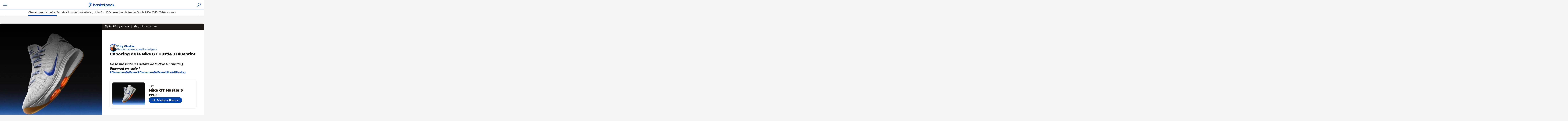

--- FILE ---
content_type: text/html; charset=UTF-8
request_url: https://www.basketpack.fr/25187-unboxing-de-la-nike-gt-hustle-3-blueprint
body_size: 23895
content:
<!doctype html>
<html class="no-js" lang="fr">
<head><script>if(navigator.userAgent.match(/MSIE|Internet Explorer/i)||navigator.userAgent.match(/Trident\/7\..*?rv:11/i)){var href=document.location.href;if(!href.match(/[?&]nowprocket/)){if(href.indexOf("?")==-1){if(href.indexOf("#")==-1){document.location.href=href+"?nowprocket=1"}else{document.location.href=href.replace("#","?nowprocket=1#")}}else{if(href.indexOf("#")==-1){document.location.href=href+"&nowprocket=1"}else{document.location.href=href.replace("#","&nowprocket=1#")}}}}</script><script>(()=>{class RocketLazyLoadScripts{constructor(){this.v="1.2.6",this.triggerEvents=["keydown","mousedown","mousemove","touchmove","touchstart","touchend","wheel"],this.userEventHandler=this.t.bind(this),this.touchStartHandler=this.i.bind(this),this.touchMoveHandler=this.o.bind(this),this.touchEndHandler=this.h.bind(this),this.clickHandler=this.u.bind(this),this.interceptedClicks=[],this.interceptedClickListeners=[],this.l(this),window.addEventListener("pageshow",(t=>{this.persisted=t.persisted,this.everythingLoaded&&this.m()})),this.CSPIssue=sessionStorage.getItem("rocketCSPIssue"),document.addEventListener("securitypolicyviolation",(t=>{this.CSPIssue||"script-src-elem"!==t.violatedDirective||"data"!==t.blockedURI||(this.CSPIssue=!0,sessionStorage.setItem("rocketCSPIssue",!0))})),document.addEventListener("DOMContentLoaded",(()=>{this.k()})),this.delayedScripts={normal:[],async:[],defer:[]},this.trash=[],this.allJQueries=[]}p(t){document.hidden?t.t():(this.triggerEvents.forEach((e=>window.addEventListener(e,t.userEventHandler,{passive:!0}))),window.addEventListener("touchstart",t.touchStartHandler,{passive:!0}),window.addEventListener("mousedown",t.touchStartHandler),document.addEventListener("visibilitychange",t.userEventHandler))}_(){this.triggerEvents.forEach((t=>window.removeEventListener(t,this.userEventHandler,{passive:!0}))),document.removeEventListener("visibilitychange",this.userEventHandler)}i(t){"HTML"!==t.target.tagName&&(window.addEventListener("touchend",this.touchEndHandler),window.addEventListener("mouseup",this.touchEndHandler),window.addEventListener("touchmove",this.touchMoveHandler,{passive:!0}),window.addEventListener("mousemove",this.touchMoveHandler),t.target.addEventListener("click",this.clickHandler),this.L(t.target,!0),this.S(t.target,"onclick","rocket-onclick"),this.C())}o(t){window.removeEventListener("touchend",this.touchEndHandler),window.removeEventListener("mouseup",this.touchEndHandler),window.removeEventListener("touchmove",this.touchMoveHandler,{passive:!0}),window.removeEventListener("mousemove",this.touchMoveHandler),t.target.removeEventListener("click",this.clickHandler),this.L(t.target,!1),this.S(t.target,"rocket-onclick","onclick"),this.M()}h(){window.removeEventListener("touchend",this.touchEndHandler),window.removeEventListener("mouseup",this.touchEndHandler),window.removeEventListener("touchmove",this.touchMoveHandler,{passive:!0}),window.removeEventListener("mousemove",this.touchMoveHandler)}u(t){t.target.removeEventListener("click",this.clickHandler),this.L(t.target,!1),this.S(t.target,"rocket-onclick","onclick"),this.interceptedClicks.push(t),t.preventDefault(),t.stopPropagation(),t.stopImmediatePropagation(),this.M()}O(){window.removeEventListener("touchstart",this.touchStartHandler,{passive:!0}),window.removeEventListener("mousedown",this.touchStartHandler),this.interceptedClicks.forEach((t=>{t.target.dispatchEvent(new MouseEvent("click",{view:t.view,bubbles:!0,cancelable:!0}))}))}l(t){EventTarget.prototype.addEventListenerWPRocketBase=EventTarget.prototype.addEventListener,EventTarget.prototype.addEventListener=function(e,i,o){"click"!==e||t.windowLoaded||i===t.clickHandler||t.interceptedClickListeners.push({target:this,func:i,options:o}),(this||window).addEventListenerWPRocketBase(e,i,o)}}L(t,e){this.interceptedClickListeners.forEach((i=>{i.target===t&&(e?t.removeEventListener("click",i.func,i.options):t.addEventListener("click",i.func,i.options))})),t.parentNode!==document.documentElement&&this.L(t.parentNode,e)}D(){return new Promise((t=>{this.P?this.M=t:t()}))}C(){this.P=!0}M(){this.P=!1}S(t,e,i){t.hasAttribute&&t.hasAttribute(e)&&(event.target.setAttribute(i,event.target.getAttribute(e)),event.target.removeAttribute(e))}t(){this._(this),"loading"===document.readyState?document.addEventListener("DOMContentLoaded",this.R.bind(this)):this.R()}k(){let t=[];document.querySelectorAll("script[type=rocketlazyloadscript][data-rocket-src]").forEach((e=>{let i=e.getAttribute("data-rocket-src");if(i&&!i.startsWith("data:")){0===i.indexOf("//")&&(i=location.protocol+i);try{const o=new URL(i).origin;o!==location.origin&&t.push({src:o,crossOrigin:e.crossOrigin||"module"===e.getAttribute("data-rocket-type")})}catch(t){}}})),t=[...new Map(t.map((t=>[JSON.stringify(t),t]))).values()],this.T(t,"preconnect")}async R(){this.lastBreath=Date.now(),this.j(this),this.F(this),this.I(),this.W(),this.q(),await this.A(this.delayedScripts.normal),await this.A(this.delayedScripts.defer),await this.A(this.delayedScripts.async);try{await this.U(),await this.H(this),await this.J()}catch(t){console.error(t)}window.dispatchEvent(new Event("rocket-allScriptsLoaded")),this.everythingLoaded=!0,this.D().then((()=>{this.O()})),this.N()}W(){document.querySelectorAll("script[type=rocketlazyloadscript]").forEach((t=>{t.hasAttribute("data-rocket-src")?t.hasAttribute("async")&&!1!==t.async?this.delayedScripts.async.push(t):t.hasAttribute("defer")&&!1!==t.defer||"module"===t.getAttribute("data-rocket-type")?this.delayedScripts.defer.push(t):this.delayedScripts.normal.push(t):this.delayedScripts.normal.push(t)}))}async B(t){if(await this.G(),!0!==t.noModule||!("noModule"in HTMLScriptElement.prototype))return new Promise((e=>{let i;function o(){(i||t).setAttribute("data-rocket-status","executed"),e()}try{if(navigator.userAgent.indexOf("Firefox/")>0||""===navigator.vendor||this.CSPIssue)i=document.createElement("script"),[...t.attributes].forEach((t=>{let e=t.nodeName;"type"!==e&&("data-rocket-type"===e&&(e="type"),"data-rocket-src"===e&&(e="src"),i.setAttribute(e,t.nodeValue))})),t.text&&(i.text=t.text),i.hasAttribute("src")?(i.addEventListener("load",o),i.addEventListener("error",(function(){i.setAttribute("data-rocket-status","failed-network"),e()})),setTimeout((()=>{i.isConnected||e()}),1)):(i.text=t.text,o()),t.parentNode.replaceChild(i,t);else{const i=t.getAttribute("data-rocket-type"),s=t.getAttribute("data-rocket-src");i?(t.type=i,t.removeAttribute("data-rocket-type")):t.removeAttribute("type"),t.addEventListener("load",o),t.addEventListener("error",(i=>{this.CSPIssue&&i.target.src.startsWith("data:")?(console.log("WPRocket: data-uri blocked by CSP -> fallback"),t.removeAttribute("src"),this.B(t).then(e)):(t.setAttribute("data-rocket-status","failed-network"),e())})),s?(t.removeAttribute("data-rocket-src"),t.src=s):t.src="data:text/javascript;base64,"+window.btoa(unescape(encodeURIComponent(t.text)))}}catch(i){t.setAttribute("data-rocket-status","failed-transform"),e()}}));t.setAttribute("data-rocket-status","skipped")}async A(t){const e=t.shift();return e&&e.isConnected?(await this.B(e),this.A(t)):Promise.resolve()}q(){this.T([...this.delayedScripts.normal,...this.delayedScripts.defer,...this.delayedScripts.async],"preload")}T(t,e){var i=document.createDocumentFragment();t.forEach((t=>{const o=t.getAttribute&&t.getAttribute("data-rocket-src")||t.src;if(o&&!o.startsWith("data:")){const s=document.createElement("link");s.href=o,s.rel=e,"preconnect"!==e&&(s.as="script"),t.getAttribute&&"module"===t.getAttribute("data-rocket-type")&&(s.crossOrigin=!0),t.crossOrigin&&(s.crossOrigin=t.crossOrigin),t.integrity&&(s.integrity=t.integrity),i.appendChild(s),this.trash.push(s)}})),document.head.appendChild(i)}j(t){let e={};function i(i,o){return e[o].eventsToRewrite.indexOf(i)>=0&&!t.everythingLoaded?"rocket-"+i:i}function o(t,o){!function(t){e[t]||(e[t]={originalFunctions:{add:t.addEventListener,remove:t.removeEventListener},eventsToRewrite:[]},t.addEventListener=function(){arguments[0]=i(arguments[0],t),e[t].originalFunctions.add.apply(t,arguments)},t.removeEventListener=function(){arguments[0]=i(arguments[0],t),e[t].originalFunctions.remove.apply(t,arguments)})}(t),e[t].eventsToRewrite.push(o)}function s(e,i){let o=e[i];e[i]=null,Object.defineProperty(e,i,{get:()=>o||function(){},set(s){t.everythingLoaded?o=s:e["rocket"+i]=o=s}})}o(document,"DOMContentLoaded"),o(window,"DOMContentLoaded"),o(window,"load"),o(window,"pageshow"),o(document,"readystatechange"),s(document,"onreadystatechange"),s(window,"onload"),s(window,"onpageshow");try{Object.defineProperty(document,"readyState",{get:()=>t.rocketReadyState,set(e){t.rocketReadyState=e},configurable:!0}),document.readyState="loading"}catch(t){console.log("WPRocket DJE readyState conflict, bypassing")}}F(t){let e;function i(e){return t.everythingLoaded?e:e.split(" ").map((t=>"load"===t||0===t.indexOf("load.")?"rocket-jquery-load":t)).join(" ")}function o(o){function s(t){const e=o.fn[t];o.fn[t]=o.fn.init.prototype[t]=function(){return this[0]===window&&("string"==typeof arguments[0]||arguments[0]instanceof String?arguments[0]=i(arguments[0]):"object"==typeof arguments[0]&&Object.keys(arguments[0]).forEach((t=>{const e=arguments[0][t];delete arguments[0][t],arguments[0][i(t)]=e}))),e.apply(this,arguments),this}}o&&o.fn&&!t.allJQueries.includes(o)&&(o.fn.ready=o.fn.init.prototype.ready=function(e){return t.domReadyFired?e.bind(document)(o):document.addEventListener("rocket-DOMContentLoaded",(()=>e.bind(document)(o))),o([])},s("on"),s("one"),t.allJQueries.push(o)),e=o}o(window.jQuery),Object.defineProperty(window,"jQuery",{get:()=>e,set(t){o(t)}})}async H(t){const e=document.querySelector("script[data-webpack]");e&&(await async function(){return new Promise((t=>{e.addEventListener("load",t),e.addEventListener("error",t)}))}(),await t.K(),await t.H(t))}async U(){this.domReadyFired=!0;try{document.readyState="interactive"}catch(t){}await this.G(),document.dispatchEvent(new Event("rocket-readystatechange")),await this.G(),document.rocketonreadystatechange&&document.rocketonreadystatechange(),await this.G(),document.dispatchEvent(new Event("rocket-DOMContentLoaded")),await this.G(),window.dispatchEvent(new Event("rocket-DOMContentLoaded"))}async J(){try{document.readyState="complete"}catch(t){}await this.G(),document.dispatchEvent(new Event("rocket-readystatechange")),await this.G(),document.rocketonreadystatechange&&document.rocketonreadystatechange(),await this.G(),window.dispatchEvent(new Event("rocket-load")),await this.G(),window.rocketonload&&window.rocketonload(),await this.G(),this.allJQueries.forEach((t=>t(window).trigger("rocket-jquery-load"))),await this.G();const t=new Event("rocket-pageshow");t.persisted=this.persisted,window.dispatchEvent(t),await this.G(),window.rocketonpageshow&&window.rocketonpageshow({persisted:this.persisted}),this.windowLoaded=!0}m(){document.onreadystatechange&&document.onreadystatechange(),window.onload&&window.onload(),window.onpageshow&&window.onpageshow({persisted:this.persisted})}I(){const t=new Map;document.write=document.writeln=function(e){const i=document.currentScript;i||console.error("WPRocket unable to document.write this: "+e);const o=document.createRange(),s=i.parentElement;let n=t.get(i);void 0===n&&(n=i.nextSibling,t.set(i,n));const c=document.createDocumentFragment();o.setStart(c,0),c.appendChild(o.createContextualFragment(e)),s.insertBefore(c,n)}}async G(){Date.now()-this.lastBreath>45&&(await this.K(),this.lastBreath=Date.now())}async K(){return document.hidden?new Promise((t=>setTimeout(t))):new Promise((t=>requestAnimationFrame(t)))}N(){this.trash.forEach((t=>t.remove()))}static run(){const t=new RocketLazyLoadScripts;t.p(t)}}RocketLazyLoadScripts.run()})();</script>
        
    <script type="rocketlazyloadscript">
      var AppContext = AppContext || {};
          </script>
    <script type="rocketlazyloadscript">(function(w,d,s,l,i){w[l]=w[l]||[];w[l].push({'gtm.start':
		new Date().getTime(),event:'gtm.js'});var f=d.getElementsByTagName(s)[0],
	j=d.createElement(s),dl=l!='dataLayer'?'&l='+l:'';j.async=true;j.src=
	'https://www.googletagmanager.com/gtm.js?id='+i+dl;f.parentNode.insertBefore(j,f);
})(window,document,'script','dataLayer','GTM-KNLJ28K');</script>
	    <meta charset="">
    <meta http-equiv="x-ua-compatible" content="ie=edge">
    <title>Unboxing de la Nike GT Hustle 3 Blueprint</title>
    <meta name="viewport" content="width=device-width, initial-scale=1.0, maximum-scale=1.0, minimum-scale=1.0, user-scalable=no" />
    <meta name='robots' content='index, follow, max-image-preview:large, max-snippet:-1, max-video-preview:-1' />
	<style>img:is([sizes="auto" i], [sizes^="auto," i]) { contain-intrinsic-size: 3000px 1500px }</style>
	
	<!-- This site is optimized with the Yoast SEO plugin v25.5 - https://yoast.com/wordpress/plugins/seo/ -->
	<meta name="description" content="On te présente les détails de la Nike GT Hustle 3 Blueprint en vidéo ! Découvre la nouvelle paire de la gamme Greather Than de Nike !" />
	<link rel="canonical" href="https://www.basketpack.fr/25187-unboxing-de-la-nike-gt-hustle-3-blueprint" />
	<meta property="og:locale" content="fr_FR" />
	<meta property="og:type" content="article" />
	<meta property="og:title" content="Unboxing de la Nike GT Hustle 3 Blueprint" />
	<meta property="og:description" content="On te présente les détails de la Nike GT Hustle 3 Blueprint en vidéo ! Découvre la nouvelle paire de la gamme Greather Than de Nike !" />
	<meta property="og:url" content="https://www.basketpack.fr/25187-unboxing-de-la-nike-gt-hustle-3-blueprint" />
	<meta property="og:site_name" content="basketpack." />
	<meta property="article:published_time" content="2024-07-19T15:14:40+00:00" />
	<meta property="article:modified_time" content="2025-03-12T22:03:14+00:00" />
	<meta property="og:image" content="https://www.basketpack.fr/wp-content/uploads/2024/04/nike-gt-hustle-3-blueprint-1.jpeg" />
	<meta property="og:image:width" content="850" />
	<meta property="og:image:height" content="590" />
	<meta property="og:image:type" content="image/jpeg" />
	<meta name="author" content="Eddy Ghaddar" />
	<meta name="twitter:card" content="summary_large_image" />
	<meta name="twitter:creator" content="@basketpackfr" />
	<meta name="twitter:site" content="@basketpackfr" />
	<meta name="twitter:label1" content="Écrit par" />
	<meta name="twitter:data1" content="Eddy Ghaddar" />
	<meta name="twitter:label2" content="Durée de lecture estimée" />
	<meta name="twitter:data2" content="3 minutes" />
	<script type="application/ld+json" class="yoast-schema-graph">{"@context":"https://schema.org","@graph":[{"@type":"Article","@id":"https://www.basketpack.fr/25187-unboxing-de-la-nike-gt-hustle-3-blueprint#article","isPartOf":{"@id":"https://www.basketpack.fr/25187-unboxing-de-la-nike-gt-hustle-3-blueprint"},"author":{"name":"Eddy Ghaddar","@id":"https://www.basketpack.fr/#/schema/person/c7d7d39f3523c3e976bfbece28071238"},"headline":"Unboxing de la Nike GT Hustle 3 Blueprint","datePublished":"2024-07-19T15:14:40+00:00","dateModified":"2025-03-12T22:03:14+00:00","mainEntityOfPage":{"@id":"https://www.basketpack.fr/25187-unboxing-de-la-nike-gt-hustle-3-blueprint"},"wordCount":363,"commentCount":0,"publisher":{"@id":"https://www.basketpack.fr/#organization"},"image":{"@id":"https://www.basketpack.fr/25187-unboxing-de-la-nike-gt-hustle-3-blueprint#primaryimage"},"thumbnailUrl":"https://www.basketpack.fr/wp-content/uploads/2024/04/nike-gt-hustle-3-blueprint-1.jpeg","articleSection":["Chaussures de basket","Chaussures de basket Nike","GT Hustle 3"],"inLanguage":"fr-FR","potentialAction":[{"@type":"CommentAction","name":"Comment","target":["https://www.basketpack.fr/25187-unboxing-de-la-nike-gt-hustle-3-blueprint#respond"]}]},{"@type":"WebPage","@id":"https://www.basketpack.fr/25187-unboxing-de-la-nike-gt-hustle-3-blueprint","url":"https://www.basketpack.fr/25187-unboxing-de-la-nike-gt-hustle-3-blueprint","name":"Unboxing de la Nike GT Hustle 3 Blueprint","isPartOf":{"@id":"https://www.basketpack.fr/#website"},"primaryImageOfPage":{"@id":"https://www.basketpack.fr/25187-unboxing-de-la-nike-gt-hustle-3-blueprint#primaryimage"},"image":{"@id":"https://www.basketpack.fr/25187-unboxing-de-la-nike-gt-hustle-3-blueprint#primaryimage"},"thumbnailUrl":"https://www.basketpack.fr/wp-content/uploads/2024/04/nike-gt-hustle-3-blueprint-1.jpeg","datePublished":"2024-07-19T15:14:40+00:00","dateModified":"2025-03-12T22:03:14+00:00","description":"On te présente les détails de la Nike GT Hustle 3 Blueprint en vidéo ! Découvre la nouvelle paire de la gamme Greather Than de Nike !","breadcrumb":{"@id":"https://www.basketpack.fr/25187-unboxing-de-la-nike-gt-hustle-3-blueprint#breadcrumb"},"inLanguage":"fr-FR","potentialAction":[{"@type":"ReadAction","target":["https://www.basketpack.fr/25187-unboxing-de-la-nike-gt-hustle-3-blueprint"]}]},{"@type":"ImageObject","inLanguage":"fr-FR","@id":"https://www.basketpack.fr/25187-unboxing-de-la-nike-gt-hustle-3-blueprint#primaryimage","url":"https://www.basketpack.fr/wp-content/uploads/2024/04/nike-gt-hustle-3-blueprint-1.jpeg","contentUrl":"https://www.basketpack.fr/wp-content/uploads/2024/04/nike-gt-hustle-3-blueprint-1.jpeg","width":850,"height":590,"caption":"nike gt hustle 3 blueprint"},{"@type":"BreadcrumbList","@id":"https://www.basketpack.fr/25187-unboxing-de-la-nike-gt-hustle-3-blueprint#breadcrumb","itemListElement":[{"@type":"ListItem","position":1,"name":"basketpack.","item":"https://www.basketpack.fr/"},{"@type":"ListItem","position":2,"name":"Chaussures de basket","item":"https://www.basketpack.fr/chaussures-de-basket"},{"@type":"ListItem","position":3,"name":"Unboxing de la Nike GT Hustle 3 Blueprint"}]},{"@type":"WebSite","@id":"https://www.basketpack.fr/#website","url":"https://www.basketpack.fr/","name":"basketpack.","description":"L&#039;actualité des équipements de basket","publisher":{"@id":"https://www.basketpack.fr/#organization"},"potentialAction":[{"@type":"SearchAction","target":{"@type":"EntryPoint","urlTemplate":"https://www.basketpack.fr/?s={search_term_string}"},"query-input":{"@type":"PropertyValueSpecification","valueRequired":true,"valueName":"search_term_string"}}],"inLanguage":"fr-FR"},{"@type":"Organization","@id":"https://www.basketpack.fr/#organization","name":"basketpack.","url":"https://www.basketpack.fr/","logo":{"@type":"ImageObject","inLanguage":"fr-FR","@id":"https://www.basketpack.fr/#/schema/logo/image/","url":"https://www.basketpack.fr/wp-content/uploads/2025/04/images.jpeg","contentUrl":"https://www.basketpack.fr/wp-content/uploads/2025/04/images.jpeg","width":225,"height":225,"caption":"basketpack."},"image":{"@id":"https://www.basketpack.fr/#/schema/logo/image/"},"sameAs":["https://x.com/basketpackfr","https://www.instagram.com/basketpackfr/","https://www.tiktok.com/@basketpack","https://www.youtube.com/channel/UCpE36MPgXFFJDBNaX7xRpyg/featured"]},{"@type":"Person","@id":"https://www.basketpack.fr/#/schema/person/c7d7d39f3523c3e976bfbece28071238","name":"Eddy Ghaddar","image":{"@type":"ImageObject","inLanguage":"fr-FR","@id":"https://www.basketpack.fr/#/schema/person/image/","url":"https://secure.gravatar.com/avatar/0ad7e9bf8e38283bb59562cae71428c5aa9b0e27fe14a9978f9992852941da9e?s=96&d=mm&r=g","contentUrl":"https://secure.gravatar.com/avatar/0ad7e9bf8e38283bb59562cae71428c5aa9b0e27fe14a9978f9992852941da9e?s=96&d=mm&r=g","caption":"Eddy Ghaddar"}}]}</script>
	<!-- / Yoast SEO plugin. -->



	<meta name="thumbnail" content="https://www.basketpack.fr/wp-content/uploads/2024/04/nike-gt-hustle-3-blueprint-1-850x440.jpeg" />
	
<style id='classic-theme-styles-inline-css' type='text/css'>
/*! This file is auto-generated */
.wp-block-button__link{color:#fff;background-color:#32373c;border-radius:9999px;box-shadow:none;text-decoration:none;padding:calc(.667em + 2px) calc(1.333em + 2px);font-size:1.125em}.wp-block-file__button{background:#32373c;color:#fff;text-decoration:none}
</style>
<link rel='stylesheet' id='main-css' href='https://www.basketpack.fr/dist/app.css?ver=d15cba4c' type='text/css' media='all' />
<style id='rocket-lazyload-inline-css' type='text/css'>
.rll-youtube-player{position:relative;padding-bottom:56.23%;height:0;overflow:hidden;max-width:100%;}.rll-youtube-player:focus-within{outline: 2px solid currentColor;outline-offset: 5px;}.rll-youtube-player iframe{position:absolute;top:0;left:0;width:100%;height:100%;z-index:100;background:0 0}.rll-youtube-player img{bottom:0;display:block;left:0;margin:auto;max-width:100%;width:100%;position:absolute;right:0;top:0;border:none;height:auto;-webkit-transition:.4s all;-moz-transition:.4s all;transition:.4s all}.rll-youtube-player img:hover{-webkit-filter:brightness(75%)}.rll-youtube-player .play{height:100%;width:100%;left:0;top:0;position:absolute;background:url(https://www.basketpack.fr/wp-content/plugins/wp-rocket/assets/img/youtube.png) no-repeat center;background-color: transparent !important;cursor:pointer;border:none;}
</style>
<link rel="https://api.w.org/" href="https://www.basketpack.fr/wp-json/" /><link rel="alternate" title="JSON" type="application/json" href="https://www.basketpack.fr/wp-json/wp/v2/posts/25187" /><link rel="alternate" title="oEmbed (JSON)" type="application/json+oembed" href="https://www.basketpack.fr/wp-json/oembed/1.0/embed?url=https%3A%2F%2Fwww.basketpack.fr%2F25187-unboxing-de-la-nike-gt-hustle-3-blueprint" />
<link rel="alternate" title="oEmbed (XML)" type="text/xml+oembed" href="https://www.basketpack.fr/wp-json/oembed/1.0/embed?url=https%3A%2F%2Fwww.basketpack.fr%2F25187-unboxing-de-la-nike-gt-hustle-3-blueprint&#038;format=xml" />
    <!-- Matomo Tag Manager -->
    <script type="rocketlazyloadscript">
      var _mtm = window._mtm = window._mtm || [];
      _mtm.push({'mtm.startTime': (new Date().getTime()), 'event': 'mtm.Start'});
      (function() {
        var d=document, g=d.createElement('script'), s=d.getElementsByTagName('script')[0];
        g.async=true; g.src='https://cdn.matomo.cloud/spkgroup.matomo.cloud/container_3svNJx1x.js'; s.parentNode.insertBefore(g,s);
      })();
    </script>
    <!-- End Matomo Tag Manager -->
    <link rel="llms-sitemap" href="https://www.basketpack.fr/llms.txt" />
            <style>[data-obf-link]{cursor: pointer;}</style>
            <script type="rocketlazyloadscript">
              function readText(str) {
                return ('undefined' === typeof str) ? '#' : (
                  decodeURIComponent(Array.prototype.map.call(atob(str), function(c) {
                    return '%' + ('00' + c.charCodeAt(0).toString(16)).slice(-2);
                  }).join(''))
                )
              }
            </script>
            <script type="application/ld+json">{"@context":"https:\/\/schema.org","@type":"NewsArticle","headline":"Unboxing de la Nike GT Hustle 3 Blueprint","mainEntityOfPage":"https:\/\/www.basketpack.fr\/25187-unboxing-de-la-nike-gt-hustle-3-blueprint","description":"","keywords":"","articleBody":"<strong>[instagram-feed]<\/strong>\r\n\r\nAlors que les JO de Paris 2024 approchent \u00e0 grands pas, on entend de plus en plus parler du pack Blueprint de Nike : ce dernier regroupe les meilleurs paires r\u00e9centes de la marque au swoosh qui comportent la technologie \"Air\". Bien entendu, de notre c\u00f4t\u00e9 on s'\u00e9tait int\u00e9ress\u00e9 \u00e0 la Nike <a href=\"https:\/\/www.basketpack.fr\/25187-unboxing-de-la-nike-gt-hustle-3-blueprint\" target=\"_blank\" rel=\"noopener\">GT Hustle 3 Blueprint<\/a>, qui avait \u00e9t\u00e9 d\u00e9voil\u00e9e il y a quelques mois de cela dans le cadre de la gamme \"Greather Than\" (GT) de Nike.\r\n\r\n[product][\/product]\r\n\r\nOn vient d'avoir la bonne surprise de recevoir la Nike GT Hustle 3 dans son coloris \"Blueprint\" ! L'occasion parfaite pour vous proposer un unboxing de la paire, avant de bien \u00e9videmment la tester sur les parquets !\r\n<h2>Unboxing de la Nike GT Hustle 3 : quel design ?<\/h2>\r\n<blockquote class=\"instagram-media\" style=\"background: #FFF; border: 0; border-radius: 3px; box-shadow: 0 0 1px 0 rgba(0,0,0,0.5),0 1px 10px 0 rgba(0,0,0,0.15); margin: 1px; max-width: 540px; min-width: 326px; padding: 0; width: calc(100% - 2px);\" data-instgrm-permalink=\"https:\/\/www.instagram.com\/reel\/C9mVn08M4mR\/?utm_source=ig_embed&amp;utm_campaign=loading\" data-instgrm-version=\"14\">\r\n<div style=\"padding: 16px;\">\r\n\r\n&nbsp;\r\n<div style=\"display: flex; flex-direction: row; align-items: center;\">\r\n<div style=\"background-color: #f4f4f4; border-radius: 50%; flex-grow: 0; height: 40px; margin-right: 14px; width: 40px;\"><\/div>\r\n<div style=\"display: flex; flex-direction: column; flex-grow: 1; justify-content: center;\">\r\n<div style=\"background-color: #f4f4f4; border-radius: 4px; flex-grow: 0; height: 14px; margin-bottom: 6px; width: 100px;\"><\/div>\r\n<div style=\"background-color: #f4f4f4; border-radius: 4px; flex-grow: 0; height: 14px; width: 60px;\"><\/div>\r\n<\/div>\r\n<\/div>\r\n<div style=\"padding: 19% 0;\"><\/div>\r\n<div style=\"display: block; height: 50px; margin: 0 auto 12px; width: 50px;\"><\/div>\r\n<div style=\"padding-top: 8px;\">\r\n<div style=\"color: #3897f0; font-family: Arial,sans-serif; font-size: 14px; font-style: normal; font-weight: 550; line-height: 18px;\">Voir cette publication sur Instagram<\/div>\r\n<\/div>\r\n<div style=\"padding: 12.5% 0;\"><\/div>\r\n<div style=\"display: flex; flex-direction: row; margin-bottom: 14px; align-items: center;\">\r\n<div>\r\n<div style=\"background-color: #f4f4f4; border-radius: 50%; height: 12.5px; width: 12.5px; transform: translateX(0px) translateY(7px);\"><\/div>\r\n<div style=\"background-color: #f4f4f4; height: 12.5px; transform: rotate(-45deg) translateX(3px) translateY(1px); width: 12.5px; flex-grow: 0; margin-right: 14px; margin-left: 2px;\"><\/div>\r\n<div style=\"background-color: #f4f4f4; border-radius: 50%; height: 12.5px; width: 12.5px; transform: translateX(9px) translateY(-18px);\"><\/div>\r\n<\/div>\r\n<div style=\"margin-left: 8px;\">\r\n<div style=\"background-color: #f4f4f4; border-radius: 50%; flex-grow: 0; height: 20px; width: 20px;\"><\/div>\r\n<div style=\"width: 0; height: 0; border-top: 2px solid transparent; border-left: 6px solid #f4f4f4; border-bottom: 2px solid transparent; transform: translateX(16px) translateY(-4px) rotate(30deg);\"><\/div>\r\n<\/div>\r\n<div style=\"margin-left: auto;\">\r\n<div style=\"width: 0px; border-top: 8px solid #F4F4F4; border-right: 8px solid transparent; transform: translateY(16px);\"><\/div>\r\n<div style=\"background-color: #f4f4f4; flex-grow: 0; height: 12px; width: 16px; transform: translateY(-4px);\"><\/div>\r\n<div style=\"width: 0; height: 0; border-top: 8px solid #F4F4F4; border-left: 8px solid transparent; transform: translateY(-4px) translateX(8px);\"><\/div>\r\n<\/div>\r\n<\/div>\r\n<div style=\"display: flex; flex-direction: column; flex-grow: 1; justify-content: center; margin-bottom: 24px;\">\r\n<div style=\"background-color: #f4f4f4; border-radius: 4px; flex-grow: 0; height: 14px; margin-bottom: 6px; width: 224px;\"><\/div>\r\n<div style=\"background-color: #f4f4f4; border-radius: 4px; flex-grow: 0; height: 14px; width: 144px;\"><\/div>\r\n<\/div>\r\n&nbsp;\r\n<p style=\"color: #c9c8cd; font-family: Arial,sans-serif; font-size: 14px; line-height: 17px; margin-bottom: 0; margin-top: 8px; overflow: hidden; padding: 8px 0 7px; text-align: center; text-overflow: ellipsis; white-space: nowrap;\"><a style=\"color: #c9c8cd; font-family: Arial,sans-serif; font-size: 14px; font-style: normal; font-weight: normal; line-height: 17px; text-decoration: none;\" href=\"https:\/\/www.instagram.com\/reel\/C9mVn08M4mR\/?utm_source=ig_embed&amp;utm_campaign=loading\" target=\"_blank\" rel=\"noopener\">Une publication partag\u00e9e par basketpack. (@basketpackfr)<\/a><\/p>\r\n\r\n<\/div><\/blockquote>\r\n<script async src=\"\/\/www.instagram.com\/embed.js\"><\/script>\r\n\r\nR\u00e9cemment pr\u00e9sent\u00e9e lors du prestigieux \u00e9v\u00e9nement \"Nike: On Air\" qui avait eu lieu \u00e0 Paris et pendant lequel un prototype de la <a href=\"https:\/\/www.basketpack.fr\/23712-nike-devoile-le-prototype-de-la-signature-shoe-de-wemby\" target=\"_blank\" rel=\"noopener\">Nike Wemby 1<\/a> avait \u00e9t\u00e9 d\u00e9voil\u00e9, la Nike GT Hustle 3\u00a0 Blueprint est une chaussure \u00e0 tige haute, qui nous laisse imm\u00e9diatement une impression qualitative et premium lorsqu'on l'a entre les mains.\r\n\r\n<img class=\"aligncenter size-full wp-image-23766\" src=\"https:\/\/www.basketpack.fr\/wp-content\/uploads\/2024\/04\/nike-gt-hustle-3-blueprint.jpeg\" alt=\"nike gt hustle 3 blueprint\" width=\"900\" height=\"620\" \/>\r\n<h2>Nike GT Hustle 3 : quelles technologies ?<\/h2>\r\nLa GT Hustle 3 int\u00e8gre des technologies permettant un retour d'\u00e9nergie optimal tout en contr\u00f4lant la fatigue lors des matchs. La paire comprend une unit\u00e9 Nike Air Zoom avanc\u00e9e dans l'avant-pied, coupl\u00e9e \u00e0 un Zoom Air Strobel cousu, cr\u00e9e un syst\u00e8me de coussinage double couche. L'amorti de la paire \u00e0 l'air d'\u00eatre incroyable ! On vous en dira plus rapidement avec un test des performances de la Nike GT Hustle 3 sur les parquets !\r\n\r\n<img class=\"aligncenter size-large wp-image-23764\" src=\"https:\/\/www.basketpack.fr\/wp-content\/uploads\/2024\/04\/nike-gt-hustle-3-blueprint-2-1024x717.webp\" alt=\"nike gt hustle 3 blueprint\" width=\"1024\" height=\"717\" \/>\r\n<h2>Quelle date de commercialisation et quel prix pour la Nike GT Hustle 3 Blueprint ?<\/h2>\r\nLa Nike GT Hustle 3 Blueprint est d\u00e9j\u00e0 disponible en France, \u00e0 un prix de 199\u20ac ! Pour connaitre en temps r\u00e9el les coloris et stocks disponibles pour la paire, on te conseille de suivre le lien ci-dessous.\r\n\r\n[product][\/product]\r\n\r\n<img class=\"aligncenter size-large wp-image-23761\" src=\"https:\/\/www.basketpack.fr\/wp-content\/uploads\/2024\/04\/nike-gt-hustle-3-blueprint-5-1024x717.webp\" alt=\"nike gt hustle 3 blueprint\" width=\"1024\" height=\"717\" \/>\r\n\r\nOn vous donne rendez-vous d'ici quelques jours pour notre test de la Nike GT Hustle 3 !\r\n<p style=\"text-align: center;\"><em><strong>cr\u00e9dit photo : sneakernews.com<\/strong><\/em><\/p>","image":[{"attachmentId":23765,"url":"https:\/\/www.basketpack.fr\/wp-content\/uploads\/2024\/04\/nike-gt-hustle-3-blueprint-1-800x800-c-center.jpeg","alt":"nike gt hustle 3 blueprint"}],"datePublished":"2024-07-19 17:14:40","dateModified":"2025-03-12 23:03:14","author":{"@type":"Person","name":"Eddy Ghaddar","jobTitle":"Responsable \u00e9ditorial basketpack","url":"https:\/\/www.basketpack.fr\/auteur\/eddy-ghaddar-basketpack"},"publisher":{"name":"basketpack.","url":"https:\/\/www.basketpack.fr","logo":"https:\/\/www.basketpack.fr\/logo.png"}}</script><script type="application/ld+json">{"@context":"https:\/\/schema.org","@type":"WebPage","name":"Unboxing de la Nike GT Hustle 3 Blueprint","speakable":{"@type":"SpeakableSpecification","xpath":["\/html\/head\/title","\/html\/head\/meta[@name=\"description\"]\/@content"]},"url":"https:\/\/www.basketpack.fr\/25187-unboxing-de-la-nike-gt-hustle-3-blueprint"}</script>    <link rel="apple-touch-icon" sizes="180x180" href="https://www.basketpack.fr/wp-content/themes/basketpack/assets/images/favicons/apple-touch-icon.png?ver=42d0f1d8">
    <link rel="icon" type="image/png" sizes="32x32" href="https://www.basketpack.fr/wp-content/themes/basketpack/assets/images/favicons/favicon-32x32.png?ver=42d0f1d8">
    <link rel="icon" type="image/png" sizes="16x16" href="https://www.basketpack.fr/wp-content/themes/basketpack/assets/images/favicons/favicon-16x16.png?ver=42d0f1d8">
    <link rel="manifest" href="https://www.basketpack.fr/wp-content/themes/basketpack/assets/images/favicons/site.webmanifest?ver=42d0f1d8">
    <link rel="mask-icon" href="https://www.basketpack.fr/wp-content/themes/basketpack/assets/images/favicons/safari-pinned-tab.svg?ver=42d0f1d8" color="#ff3d00">
    <link rel="shortcut icon" href="https://www.basketpack.fr/wp-content/themes/basketpack/assets/images/favicons/favicon.ico?ver=42d0f1d8" />
    <meta name="msapplication-TileColor" content="#0644ab">
    <meta name="theme-color" content="#0644ab">
          <meta name="onesignal" content="wordpress-plugin"/>
            <script type="rocketlazyloadscript">

      window.OneSignalDeferred = window.OneSignalDeferred || [];

      OneSignalDeferred.push(function(OneSignal) {
        var oneSignal_options = {};
        window._oneSignalInitOptions = oneSignal_options;

        oneSignal_options['serviceWorkerParam'] = { scope: '/' };
oneSignal_options['serviceWorkerPath'] = 'OneSignalSDKWorker.js.php';

        OneSignal.Notifications.setDefaultUrl("https://www.basketpack.fr");

        oneSignal_options['wordpress'] = true;
oneSignal_options['appId'] = '7c50f1e2-d9cc-4ff5-9839-4e11116a17a7';
oneSignal_options['allowLocalhostAsSecureOrigin'] = true;
oneSignal_options['welcomeNotification'] = { };
oneSignal_options['welcomeNotification']['title'] = "Merci de nous avoir rejoint !";
oneSignal_options['welcomeNotification']['message'] = "On t&#039;enverra les dernières infos basketpack. !";
oneSignal_options['welcomeNotification']['url'] = "BASKETPACK.FR";
oneSignal_options['path'] = "https://www.basketpack.fr/wp-content/plugins/onesignal-free-web-push-notifications/sdk_files/";
oneSignal_options['safari_web_id'] = "web.onesignal.auto.5d6ab6d2-4d0b-4ad8-b336-7f8ff3aff850";
oneSignal_options['promptOptions'] = { };
oneSignal_options['promptOptions']['actionMessage'] = "Tu veux recevoir les dernières actualités autour des équipements de basket ? Abonne-toi !";
oneSignal_options['promptOptions']['exampleNotificationTitleDesktop'] = "Exemple d'alerte";
oneSignal_options['promptOptions']['exampleNotificationMessageDesktop'] = "Les alertes apparaîtront sur ton bureau.";
oneSignal_options['promptOptions']['exampleNotificationTitleMobile'] = "Exemple d'alerte";
oneSignal_options['promptOptions']['exampleNotificationMessageMobile'] = "Les alertes apparaîtront sur ton mobile.";
oneSignal_options['promptOptions']['exampleNotificationCaption'] = "Tu peux te désabonner à n'importe quel moment.";
oneSignal_options['promptOptions']['acceptButtonText'] = "OUI !";
oneSignal_options['promptOptions']['cancelButtonText'] = "Non merci.";
oneSignal_options['promptOptions']['siteName'] = "BASKETPACK.FR";
oneSignal_options['notifyButton'] = { };
oneSignal_options['notifyButton']['enable'] = true;
oneSignal_options['notifyButton']['position'] = 'bottom-right';
oneSignal_options['notifyButton']['theme'] = 'default';
oneSignal_options['notifyButton']['size'] = 'medium';
oneSignal_options['notifyButton']['showCredit'] = false;
oneSignal_options['notifyButton']['text'] = {};
oneSignal_options['notifyButton']['text']['tip.state.unsubscribed'] = 'S&#039;abonner aux actus basketpack.';
oneSignal_options['notifyButton']['text']['tip.state.subscribed'] = 'Tu es déjà abonné aux alertes';
oneSignal_options['notifyButton']['text']['tip.state.blocked'] = 'Les alertes sont bloquées';
oneSignal_options['notifyButton']['text']['message.action.subscribed'] = 'Merci de nous avoir rejoint !';
oneSignal_options['notifyButton']['text']['message.action.resubscribed'] = 'Merci de nous avoir rejoint !';
oneSignal_options['notifyButton']['text']['message.action.unsubscribed'] = 'Tu es désabonné !';
oneSignal_options['notifyButton']['text']['dialog.main.title'] = 'Gérer les alertes';
oneSignal_options['notifyButton']['text']['dialog.main.button.subscribe'] = 'Je m&#039;abonne aux alertes pour ne rien rater de l&#039;actu basketpack. !';
oneSignal_options['notifyButton']['text']['dialog.main.button.unsubscribe'] = 'Je me désabonne, ça ne m&#039;intéresse plus';
oneSignal_options['notifyButton']['text']['dialog.blocked.title'] = 'Se réabonner aux alertes';
oneSignal_options['notifyButton']['text']['dialog.blocked.message'] = 'Voici comment te réabonner aux alertes :';
              OneSignal.init(window._oneSignalInitOptions);
                    });

      function documentInitOneSignal() {
        var oneSignal_elements = document.getElementsByClassName("OneSignal-prompt");

        var oneSignalLinkClickHandler = function(event) { OneSignal.Notifications.requestPermission(); event.preventDefault(); };        for(var i = 0; i < oneSignal_elements.length; i++)
          oneSignal_elements[i].addEventListener('click', oneSignalLinkClickHandler, false);
      }

      if (document.readyState === 'complete') {
           documentInitOneSignal();
      }
      else {
           window.addEventListener("load", function(event){
               documentInitOneSignal();
          });
      }
    </script>
<noscript><style id="rocket-lazyload-nojs-css">.rll-youtube-player, [data-lazy-src]{display:none !important;}</style></noscript>
</head>
<body class="">
    	<noscript><iframe src="https://www.googletagmanager.com/ns.html?id=GTM-KNLJ28K" height="0" width="0" style="display:none;visibility:hidden"></iframe></noscript>
	    <header class="header" id="header">
    <div class="header__topbar">
        <div class="header__topbar__content">
            <div class="header__topbar__left">
                <button id="menu-toggle" class="header__menu-toggle">
                    <svg class="header__menu-toggle-icon icon--ui-menu" ><use xlink:href="/dist/svg/sprite.svg?v=631904d6#ui-menu"></use></svg>
                </button>
            </div>

                                        <a href="https://www.basketpack.fr/" class="header__logo header__logo--clickable"><svg class="logo-img w-full icon--logo-basketpack" ><use xlink:href="/dist/svg/sprite.svg?v=631904d6#logo-basketpack"></use></svg></a>
            
            <div class="header__topbar__right">
                                <button id="menu-searchbar-toggle" class="header__button header__button--search p-3"><svg class="header__search-icon icon--ui-search" ><use xlink:href="/dist/svg/sprite.svg?v=631904d6#ui-search"></use></svg></button>
            </div>
        </div>
        <div class="searchbar">
            <div class="container flex justify-content-between h-full">
                <form class="w-full searchbar__input" method="GET" action="/">
                    <input
                        id="searchbar"
                        type="text"
                        name="s"
                        placeholder="Votre recherche…"
                        class="searchbar__input__field"
                    />
                    <button class="p-2 searchbar__input__button" type="submit">
                        <svg class="icon--ui-search" ><use xlink:href="/dist/svg/sprite.svg?v=631904d6#ui-search"></use></svg>
                    </button>
                </form>
                <button class="p-4" id="searchbar-close">
                    <svg class="icon--ui-cross" ><use xlink:href="/dist/svg/sprite.svg?v=631904d6#ui-cross"></use></svg>
                </button>
            </div>
        </div>
    </div>
    <nav class="header__submenu">
        <div class="nav">
            <div class="flex flex-nowrap justify-start gap-8">
                                    <a class="nav__item nav__item--secondary current-post-ancestor nav__item menu-item-28205"
                       href="https://www.basketpack.fr/chaussures-de-basket">Chaussures de basket</a>
                                    <a class="nav__item nav__item--secondary nav__item menu-item-28208"
                       href="https://www.basketpack.fr/test">Tests</a>
                                    <a class="nav__item nav__item--secondary nav__item menu-item-28206"
                       href="https://www.basketpack.fr/maillots-de-basket">Maillots de basket</a>
                                    <a class="nav__item nav__item--secondary nav__item menu-item-28207"
                       href="https://www.basketpack.fr/guides">Nos guides</a>
                                    <a class="nav__item nav__item--secondary nav__item menu-item-28209"
                       href="https://www.basketpack.fr/top-10">Top 10</a>
                                    <a class="nav__item nav__item--secondary nav__item menu-item-28204"
                       href="https://www.basketpack.fr/accessoires-de-basket">Accessoires de basket</a>
                                    <a class="nav__item nav__item--secondary nav__item menu-item-28210"
                       href="https://www.basketpack.fr/saison-nba-guide-des-maillots-et-chaussures">Guide NBA 2025-2026</a>
                                    <a class="nav__item nav__item--secondary nav__item menu-item-28211"
                       href="https://www.basketpack.fr/marques">Marques</a>
                            </div>
        </div>
    </nav>
</header>
<nav id="menu-main" class="menu-main fixed inset-0 backdrop-blur backdrop-grayscale w-full h-full">
    <div class="menu-main__panel">
        <div class="menu-main__header">
            <div class="flex items-center gap-2">
                <button id="menu-toggle" class="header__button p-2">
                    <svg class="header__menu-toggle-icon icon--ui-menu" ><use xlink:href="/dist/svg/sprite.svg?v=631904d6#ui-menu"></use></svg>
                </button>
                <span class="font-extrabold font-heading uppercase">Menu</span>
            </div>
            <button id="menu-close" class="header__button header__menu-close p-2">
                <svg class="header__menu-toggle-icon icon--ui-cross" ><use xlink:href="/dist/svg/sprite.svg?v=631904d6#ui-cross"></use></svg>
            </button>
        </div>
        <div class="menu-main__menu">
            <div class="flex flex-col gap-1">
                                    <div class="menu-main__item menu-main__item--top flex flex-col">
                        <div class="flex justify-between items-stretch bg-gray-100 font-extrabold font-heading current-post-ancestor nav__item menu-item-28152">
                            <a href="https://www.basketpack.fr/chaussures-de-basket" class="group/link flex items-center text-gray-700 hover:bg-gray-50 hover:text-brand-regular p-4 w-full">
                                <span class="group-hover/link:translate-x-1 transition">Chaussures de basket</span>
                            </a>
                                                        <button class="menu-main__expand-btn group/btn text-gray-700 py-3 hover:bg-gray-50 hover:text-brand-regular">
                                <div class="px-3 border-l border-solid border-gray-200"><svg class="w-6 h-6 fill-current transition group-hover/btn:translate-y-0.5 icon--ui-chevron-down" ><use xlink:href="/dist/svg/sprite.svg?v=631904d6#ui-chevron-down"></use></svg></div>
                            </button>
                                                    </div>
                                                <div class="menu-main__expand flex flex-col pl-4 group/expand-1">
                                                            <div class="menu-main__item flex flex-col border-b border-gray-100 border-solid last:border-0">
                                    <div class="flex justify-between items-stretch current-post-ancestor nav__item menu-item-28152">
                                        <a href="https://www.basketpack.fr/chaussures-de-basket/chaussures-de-basket-nike" class="group/link flex items-center text-gray-700 hover:bg-gray-50 hover:text-brand-regular pl-4 w-full font-semibold">
                                            <span class="inline-block pr-4 py-2">
                                                <span class="inline-block group-hover/link:translate-x-1 transition">Chaussures de basket Nike</span>
                                            </span>
                                        </a>
                                                                                    <button class="menu-main__expand-btn group/btn text-gray-700 py-3 hover:bg-gray-50 hover:text-brand-regular">
                                                <div class="px-3 border-l border-solid border-gray-200"><svg class="w-4 h-4 fill-current transition group-hover/btn:translate-y-0.5 icon--ui-chevron-down" ><use xlink:href="/dist/svg/sprite.svg?v=631904d6#ui-chevron-down"></use></svg></div>
                                            </button>
                                                                            </div>

                                                                            <div class="menu-main__expand flex flex-col text-sm group/expand-2">
                                                                                            <a href="https://www.basketpack.fr/chaussures-de-basket/chaussures-de-basket-nike/ja-morant" class="group/link flex items-center text-gray-700 hover:bg-gray-50 hover:text-brand-regular pl-8 w-full">
                                                    <span class="inline-block border-t border-gray-100 border-solid pr-4 py-2 w-full">
                                                        <span class="inline-block group-hover/link:translate-x-1 transition">Nike Ja</span>
                                                    </span>
                                                </a>
                                                                                            <a href="https://www.basketpack.fr/chaussures-de-basket/chaussures-de-basket-nike/nike-gt-hustle" class="group/link flex items-center text-gray-700 hover:bg-gray-50 hover:text-brand-regular pl-8 w-full">
                                                    <span class="inline-block border-t border-gray-100 border-solid pr-4 py-2 w-full">
                                                        <span class="inline-block group-hover/link:translate-x-1 transition">Nike GT Hustle</span>
                                                    </span>
                                                </a>
                                                                                            <a href="https://www.basketpack.fr/chaussures-de-basket/chaussures-de-basket-nike/kevind-durant-kd" class="group/link flex items-center text-gray-700 hover:bg-gray-50 hover:text-brand-regular pl-8 w-full">
                                                    <span class="inline-block border-t border-gray-100 border-solid pr-4 py-2 w-full">
                                                        <span class="inline-block group-hover/link:translate-x-1 transition">Nike KD</span>
                                                    </span>
                                                </a>
                                                                                            <a href="https://www.basketpack.fr/chaussures-de-basket/chaussures-de-basket-nike/lebron" class="group/link flex items-center text-gray-700 hover:bg-gray-50 hover:text-brand-regular pl-8 w-full">
                                                    <span class="inline-block border-t border-gray-100 border-solid pr-4 py-2 w-full">
                                                        <span class="inline-block group-hover/link:translate-x-1 transition">Nike LeBron</span>
                                                    </span>
                                                </a>
                                                                                            <a href="https://www.basketpack.fr/chaussures-de-basket/chaussures-de-basket-nike/nike-zoom-freak" class="group/link flex items-center text-gray-700 hover:bg-gray-50 hover:text-brand-regular pl-8 w-full">
                                                    <span class="inline-block border-t border-gray-100 border-solid pr-4 py-2 w-full">
                                                        <span class="inline-block group-hover/link:translate-x-1 transition">Zoom Freak</span>
                                                    </span>
                                                </a>
                                                                                    </div>
                                                                    </div>
                                                            <div class="menu-main__item flex flex-col border-b border-gray-100 border-solid last:border-0">
                                    <div class="flex justify-between items-stretch current-post-ancestor nav__item menu-item-28152">
                                        <a href="https://www.basketpack.fr/chaussures-de-basket/chaussures-de-basket-jordan-brand" class="group/link flex items-center text-gray-700 hover:bg-gray-50 hover:text-brand-regular pl-4 w-full font-semibold">
                                            <span class="inline-block pr-4 py-2">
                                                <span class="inline-block group-hover/link:translate-x-1 transition">Chaussures de basket Jordan</span>
                                            </span>
                                        </a>
                                                                                    <button class="menu-main__expand-btn group/btn text-gray-700 py-3 hover:bg-gray-50 hover:text-brand-regular">
                                                <div class="px-3 border-l border-solid border-gray-200"><svg class="w-4 h-4 fill-current transition group-hover/btn:translate-y-0.5 icon--ui-chevron-down" ><use xlink:href="/dist/svg/sprite.svg?v=631904d6#ui-chevron-down"></use></svg></div>
                                            </button>
                                                                            </div>

                                                                            <div class="menu-main__expand flex flex-col text-sm group/expand-2">
                                                                                            <a href="https://www.basketpack.fr/chaussures-de-basket/chaussures-de-basket-jordan-brand/jordan" class="group/link flex items-center text-gray-700 hover:bg-gray-50 hover:text-brand-regular pl-8 w-full">
                                                    <span class="inline-block border-t border-gray-100 border-solid pr-4 py-2 w-full">
                                                        <span class="inline-block group-hover/link:translate-x-1 transition">Air Jordan</span>
                                                    </span>
                                                </a>
                                                                                            <a href="https://www.basketpack.fr/chaussures-de-basket/chaussures-de-basket-jordan-brand/luka-1" class="group/link flex items-center text-gray-700 hover:bg-gray-50 hover:text-brand-regular pl-8 w-full">
                                                    <span class="inline-block border-t border-gray-100 border-solid pr-4 py-2 w-full">
                                                        <span class="inline-block group-hover/link:translate-x-1 transition">Jordan Luka</span>
                                                    </span>
                                                </a>
                                                                                            <a href="https://www.basketpack.fr/chaussures-de-basket/chaussures-de-basket-jordan-brand/tatum-1" class="group/link flex items-center text-gray-700 hover:bg-gray-50 hover:text-brand-regular pl-8 w-full">
                                                    <span class="inline-block border-t border-gray-100 border-solid pr-4 py-2 w-full">
                                                        <span class="inline-block group-hover/link:translate-x-1 transition">Jordan Tatum</span>
                                                    </span>
                                                </a>
                                                                                            <a href="https://www.basketpack.fr/chaussures-de-basket/chaussures-de-basket-jordan-brand/zion" class="group/link flex items-center text-gray-700 hover:bg-gray-50 hover:text-brand-regular pl-8 w-full">
                                                    <span class="inline-block border-t border-gray-100 border-solid pr-4 py-2 w-full">
                                                        <span class="inline-block group-hover/link:translate-x-1 transition">Jordan Zion</span>
                                                    </span>
                                                </a>
                                                                                    </div>
                                                                    </div>
                                                            <div class="menu-main__item flex flex-col border-b border-gray-100 border-solid last:border-0">
                                    <div class="flex justify-between items-stretch current-post-ancestor nav__item menu-item-28152">
                                        <a href="https://www.basketpack.fr/chaussures-de-basket/chaussures-de-basket-adidas" class="group/link flex items-center text-gray-700 hover:bg-gray-50 hover:text-brand-regular pl-4 w-full font-semibold">
                                            <span class="inline-block pr-4 py-2">
                                                <span class="inline-block group-hover/link:translate-x-1 transition">Chaussures de basket adidas</span>
                                            </span>
                                        </a>
                                                                                    <button class="menu-main__expand-btn group/btn text-gray-700 py-3 hover:bg-gray-50 hover:text-brand-regular">
                                                <div class="px-3 border-l border-solid border-gray-200"><svg class="w-4 h-4 fill-current transition group-hover/btn:translate-y-0.5 icon--ui-chevron-down" ><use xlink:href="/dist/svg/sprite.svg?v=631904d6#ui-chevron-down"></use></svg></div>
                                            </button>
                                                                            </div>

                                                                            <div class="menu-main__expand flex flex-col text-sm group/expand-2">
                                                                                            <a href="https://www.basketpack.fr/chaussures-de-basket/chaussures-de-basket-adidas/anthony-edwards" class="group/link flex items-center text-gray-700 hover:bg-gray-50 hover:text-brand-regular pl-8 w-full">
                                                    <span class="inline-block border-t border-gray-100 border-solid pr-4 py-2 w-full">
                                                        <span class="inline-block group-hover/link:translate-x-1 transition">adidas AE</span>
                                                    </span>
                                                </a>
                                                                                            <a href="https://www.basketpack.fr/chaussures-de-basket/chaussures-de-basket-adidas/harden" class="group/link flex items-center text-gray-700 hover:bg-gray-50 hover:text-brand-regular pl-8 w-full">
                                                    <span class="inline-block border-t border-gray-100 border-solid pr-4 py-2 w-full">
                                                        <span class="inline-block group-hover/link:translate-x-1 transition">adidas Harden</span>
                                                    </span>
                                                </a>
                                                                                            <a href="https://www.basketpack.fr/chaussures-de-basket/chaussures-de-basket-adidas/damian-lillard" class="group/link flex items-center text-gray-700 hover:bg-gray-50 hover:text-brand-regular pl-8 w-full">
                                                    <span class="inline-block border-t border-gray-100 border-solid pr-4 py-2 w-full">
                                                        <span class="inline-block group-hover/link:translate-x-1 transition">adidas Dame</span>
                                                    </span>
                                                </a>
                                                                                            <a href="https://www.basketpack.fr/chaussures-de-basket/chaussures-de-basket-adidas/don-issue" class="group/link flex items-center text-gray-700 hover:bg-gray-50 hover:text-brand-regular pl-8 w-full">
                                                    <span class="inline-block border-t border-gray-100 border-solid pr-4 py-2 w-full">
                                                        <span class="inline-block group-hover/link:translate-x-1 transition">adidas DON Issue</span>
                                                    </span>
                                                </a>
                                                                                    </div>
                                                                    </div>
                                                            <div class="menu-main__item flex flex-col border-b border-gray-100 border-solid last:border-0">
                                    <div class="flex justify-between items-stretch current-post-ancestor nav__item menu-item-28152">
                                        <a href="https://www.basketpack.fr/chaussures-de-basket/chaussures-de-basket-puma" class="group/link flex items-center text-gray-700 hover:bg-gray-50 hover:text-brand-regular pl-4 w-full font-semibold">
                                            <span class="inline-block pr-4 py-2">
                                                <span class="inline-block group-hover/link:translate-x-1 transition">Chaussures de basket PUMA</span>
                                            </span>
                                        </a>
                                                                                    <button class="menu-main__expand-btn group/btn text-gray-700 py-3 hover:bg-gray-50 hover:text-brand-regular">
                                                <div class="px-3 border-l border-solid border-gray-200"><svg class="w-4 h-4 fill-current transition group-hover/btn:translate-y-0.5 icon--ui-chevron-down" ><use xlink:href="/dist/svg/sprite.svg?v=631904d6#ui-chevron-down"></use></svg></div>
                                            </button>
                                                                            </div>

                                                                            <div class="menu-main__expand flex flex-col text-sm group/expand-2">
                                                                                            <a href="https://www.basketpack.fr/chaussures-de-basket/chaussures-de-basket-puma/puma-mb" class="group/link flex items-center text-gray-700 hover:bg-gray-50 hover:text-brand-regular pl-8 w-full">
                                                    <span class="inline-block border-t border-gray-100 border-solid pr-4 py-2 w-full">
                                                        <span class="inline-block group-hover/link:translate-x-1 transition">PUMA MB</span>
                                                    </span>
                                                </a>
                                                                                            <a href="https://www.basketpack.fr/chaussures-de-basket/chaussures-de-basket-puma/scoot-henderson" class="group/link flex items-center text-gray-700 hover:bg-gray-50 hover:text-brand-regular pl-8 w-full">
                                                    <span class="inline-block border-t border-gray-100 border-solid pr-4 py-2 w-full">
                                                        <span class="inline-block group-hover/link:translate-x-1 transition">PUMA Scoot</span>
                                                    </span>
                                                </a>
                                                                                            <a href="https://www.basketpack.fr/chaussures-de-basket/chaussures-de-basket-puma/breanna-stewart" class="group/link flex items-center text-gray-700 hover:bg-gray-50 hover:text-brand-regular pl-8 w-full">
                                                    <span class="inline-block border-t border-gray-100 border-solid pr-4 py-2 w-full">
                                                        <span class="inline-block group-hover/link:translate-x-1 transition">PUMA Stewie</span>
                                                    </span>
                                                </a>
                                                                                            <a href="https://www.basketpack.fr/chaussures-de-basket/chaussures-de-basket-puma/puma-all-pro-nitro" class="group/link flex items-center text-gray-700 hover:bg-gray-50 hover:text-brand-regular pl-8 w-full">
                                                    <span class="inline-block border-t border-gray-100 border-solid pr-4 py-2 w-full">
                                                        <span class="inline-block group-hover/link:translate-x-1 transition">PUMA All-Pro Nitro</span>
                                                    </span>
                                                </a>
                                                                                    </div>
                                                                    </div>
                                                            <div class="menu-main__item flex flex-col border-b border-gray-100 border-solid last:border-0">
                                    <div class="flex justify-between items-stretch current-post-ancestor nav__item menu-item-28152">
                                        <a href="https://www.basketpack.fr/chaussures-de-basket/chaussures-de-basket-tarmak-decathlon" class="group/link flex items-center text-gray-700 hover:bg-gray-50 hover:text-brand-regular pl-4 w-full font-semibold">
                                            <span class="inline-block pr-4 py-2">
                                                <span class="inline-block group-hover/link:translate-x-1 transition">Chaussures de basket Décathlon Basketball</span>
                                            </span>
                                        </a>
                                                                                    <button class="menu-main__expand-btn group/btn text-gray-700 py-3 hover:bg-gray-50 hover:text-brand-regular">
                                                <div class="px-3 border-l border-solid border-gray-200"><svg class="w-4 h-4 fill-current transition group-hover/btn:translate-y-0.5 icon--ui-chevron-down" ><use xlink:href="/dist/svg/sprite.svg?v=631904d6#ui-chevron-down"></use></svg></div>
                                            </button>
                                                                            </div>

                                                                            <div class="menu-main__expand flex flex-col text-sm group/expand-2">
                                                                                            <a href="https://www.basketpack.fr/chaussures-de-basket/chaussures-de-basket-tarmak-decathlon/sarr-edition" class="group/link flex items-center text-gray-700 hover:bg-gray-50 hover:text-brand-regular pl-8 w-full">
                                                    <span class="inline-block border-t border-gray-100 border-solid pr-4 py-2 w-full">
                                                        <span class="inline-block group-hover/link:translate-x-1 transition">Fast 900 Sarr Edition</span>
                                                    </span>
                                                </a>
                                                                                            <a href="https://www.basketpack.fr/chaussures-de-basket/chaussures-de-basket-tarmak-decathlon/decathlon-fast-900" class="group/link flex items-center text-gray-700 hover:bg-gray-50 hover:text-brand-regular pl-8 w-full">
                                                    <span class="inline-block border-t border-gray-100 border-solid pr-4 py-2 w-full">
                                                        <span class="inline-block group-hover/link:translate-x-1 transition">Decathlon Fast 900</span>
                                                    </span>
                                                </a>
                                                                                    </div>
                                                                    </div>
                                                            <div class="menu-main__item flex flex-col border-b border-gray-100 border-solid last:border-0">
                                    <div class="flex justify-between items-stretch current-post-ancestor nav__item menu-item-28152">
                                        <a href="https://www.basketpack.fr/chaussures-de-basket/chaussures-de-basket-new-balance" class="group/link flex items-center text-gray-700 hover:bg-gray-50 hover:text-brand-regular pl-4 w-full ">
                                            <span class="inline-block pr-4 py-2">
                                                <span class="inline-block group-hover/link:translate-x-1 transition">Chaussures de basket New Balance</span>
                                            </span>
                                        </a>
                                                                            </div>

                                                                    </div>
                                                            <div class="menu-main__item flex flex-col border-b border-gray-100 border-solid last:border-0">
                                    <div class="flex justify-between items-stretch current-post-ancestor nav__item menu-item-28152">
                                        <a href="https://www.basketpack.fr/chaussures-de-basket/chaussures-de-basket-361" class="group/link flex items-center text-gray-700 hover:bg-gray-50 hover:text-brand-regular pl-4 w-full ">
                                            <span class="inline-block pr-4 py-2">
                                                <span class="inline-block group-hover/link:translate-x-1 transition">Chaussures de basket 361°</span>
                                            </span>
                                        </a>
                                                                            </div>

                                                                    </div>
                                                            <div class="menu-main__item flex flex-col border-b border-gray-100 border-solid last:border-0">
                                    <div class="flex justify-between items-stretch current-post-ancestor nav__item menu-item-28152">
                                        <a href="https://www.basketpack.fr/chaussures-de-basket/chaussures-de-basket-converse" class="group/link flex items-center text-gray-700 hover:bg-gray-50 hover:text-brand-regular pl-4 w-full ">
                                            <span class="inline-block pr-4 py-2">
                                                <span class="inline-block group-hover/link:translate-x-1 transition">Chaussures de basket Converse</span>
                                            </span>
                                        </a>
                                                                            </div>

                                                                    </div>
                                                            <div class="menu-main__item flex flex-col border-b border-gray-100 border-solid last:border-0">
                                    <div class="flex justify-between items-stretch current-post-ancestor nav__item menu-item-28152">
                                        <a href="https://www.basketpack.fr/chaussures-de-basket/chaussures-de-basket-under-armour" class="group/link flex items-center text-gray-700 hover:bg-gray-50 hover:text-brand-regular pl-4 w-full ">
                                            <span class="inline-block pr-4 py-2">
                                                <span class="inline-block group-hover/link:translate-x-1 transition">Chaussures de basket Under Armour</span>
                                            </span>
                                        </a>
                                                                            </div>

                                                                    </div>
                                                            <div class="menu-main__item flex flex-col border-b border-gray-100 border-solid last:border-0">
                                    <div class="flex justify-between items-stretch current-post-ancestor nav__item menu-item-28152">
                                        <a href="https://www.basketpack.fr/chaussures-de-basket/chaussures-de-basket-peak" class="group/link flex items-center text-gray-700 hover:bg-gray-50 hover:text-brand-regular pl-4 w-full ">
                                            <span class="inline-block pr-4 py-2">
                                                <span class="inline-block group-hover/link:translate-x-1 transition">Chaussures de basket Peak</span>
                                            </span>
                                        </a>
                                                                            </div>

                                                                    </div>
                                                    </div>
                                            </div>
                                    <div class="menu-main__item menu-main__item--top flex flex-col">
                        <div class="flex justify-between items-stretch bg-gray-100 font-extrabold font-heading nav__item menu-item-28175">
                            <a href="https://www.basketpack.fr/test" class="group/link flex items-center text-gray-700 hover:bg-gray-50 hover:text-brand-regular p-4 w-full">
                                <span class="group-hover/link:translate-x-1 transition">Nos tests de chaussures de basket</span>
                            </a>
                                                    </div>
                                            </div>
                                    <div class="menu-main__item menu-main__item--top flex flex-col">
                        <div class="flex justify-between items-stretch bg-gray-100 font-extrabold font-heading nav__item menu-item-28176">
                            <a href="https://www.basketpack.fr/maillots-de-basket" class="group/link flex items-center text-gray-700 hover:bg-gray-50 hover:text-brand-regular p-4 w-full">
                                <span class="group-hover/link:translate-x-1 transition">Maillots de basket</span>
                            </a>
                                                        <button class="menu-main__expand-btn group/btn text-gray-700 py-3 hover:bg-gray-50 hover:text-brand-regular">
                                <div class="px-3 border-l border-solid border-gray-200"><svg class="w-6 h-6 fill-current transition group-hover/btn:translate-y-0.5 icon--ui-chevron-down" ><use xlink:href="/dist/svg/sprite.svg?v=631904d6#ui-chevron-down"></use></svg></div>
                            </button>
                                                    </div>
                                                <div class="menu-main__expand flex flex-col pl-4 group/expand-1">
                                                            <div class="menu-main__item flex flex-col border-b border-gray-100 border-solid last:border-0">
                                    <div class="flex justify-between items-stretch nav__item menu-item-28176">
                                        <a href="https://www.basketpack.fr/maillots-de-basket/maillots-de-basket-nba" class="group/link flex items-center text-gray-700 hover:bg-gray-50 hover:text-brand-regular pl-4 w-full font-semibold">
                                            <span class="inline-block pr-4 py-2">
                                                <span class="inline-block group-hover/link:translate-x-1 transition">Maillots de basket NBA</span>
                                            </span>
                                        </a>
                                                                                    <button class="menu-main__expand-btn group/btn text-gray-700 py-3 hover:bg-gray-50 hover:text-brand-regular">
                                                <div class="px-3 border-l border-solid border-gray-200"><svg class="w-4 h-4 fill-current transition group-hover/btn:translate-y-0.5 icon--ui-chevron-down" ><use xlink:href="/dist/svg/sprite.svg?v=631904d6#ui-chevron-down"></use></svg></div>
                                            </button>
                                                                            </div>

                                                                            <div class="menu-main__expand flex flex-col text-sm group/expand-2">
                                                                                            <a href="https://www.basketpack.fr/maillots-de-basket/maillots-de-basket-nba/los-angeles-lakers" class="group/link flex items-center text-gray-700 hover:bg-gray-50 hover:text-brand-regular pl-8 w-full">
                                                    <span class="inline-block border-t border-gray-100 border-solid pr-4 py-2 w-full">
                                                        <span class="inline-block group-hover/link:translate-x-1 transition">Les maillots des Lakers</span>
                                                    </span>
                                                </a>
                                                                                            <a href="https://www.basketpack.fr/maillots-de-basket/maillots-de-basket-nba/boston-celtics" class="group/link flex items-center text-gray-700 hover:bg-gray-50 hover:text-brand-regular pl-8 w-full">
                                                    <span class="inline-block border-t border-gray-100 border-solid pr-4 py-2 w-full">
                                                        <span class="inline-block group-hover/link:translate-x-1 transition">Les maillots des Celtics</span>
                                                    </span>
                                                </a>
                                                                                            <a href="https://www.basketpack.fr/maillots-de-basket/maillots-de-basket-nba/golden-state-warriors" class="group/link flex items-center text-gray-700 hover:bg-gray-50 hover:text-brand-regular pl-8 w-full">
                                                    <span class="inline-block border-t border-gray-100 border-solid pr-4 py-2 w-full">
                                                        <span class="inline-block group-hover/link:translate-x-1 transition">Les maillots des Warriors</span>
                                                    </span>
                                                </a>
                                                                                            <a href="https://www.basketpack.fr/maillots-de-basket/maillots-de-basket-nba/chicago-bulls" class="group/link flex items-center text-gray-700 hover:bg-gray-50 hover:text-brand-regular pl-8 w-full">
                                                    <span class="inline-block border-t border-gray-100 border-solid pr-4 py-2 w-full">
                                                        <span class="inline-block group-hover/link:translate-x-1 transition">Les maillots des Bulls</span>
                                                    </span>
                                                </a>
                                                                                            <a href="https://www.basketpack.fr/maillots-de-basket/maillots-de-basket-nba/san-antonio-spurs" class="group/link flex items-center text-gray-700 hover:bg-gray-50 hover:text-brand-regular pl-8 w-full">
                                                    <span class="inline-block border-t border-gray-100 border-solid pr-4 py-2 w-full">
                                                        <span class="inline-block group-hover/link:translate-x-1 transition">Les maillots des Spurs</span>
                                                    </span>
                                                </a>
                                                                                            <a href="https://www.basketpack.fr/maillots-de-basket/maillots-de-basket-nba/miami-heat" class="group/link flex items-center text-gray-700 hover:bg-gray-50 hover:text-brand-regular pl-8 w-full">
                                                    <span class="inline-block border-t border-gray-100 border-solid pr-4 py-2 w-full">
                                                        <span class="inline-block group-hover/link:translate-x-1 transition">Les maillots du Heat</span>
                                                    </span>
                                                </a>
                                                                                    </div>
                                                                    </div>
                                                            <div class="menu-main__item flex flex-col border-b border-gray-100 border-solid last:border-0">
                                    <div class="flex justify-between items-stretch nav__item menu-item-28176">
                                        <a href="https://www.basketpack.fr/maillots-de-basket/maillots-de-basket-nba/editions-city-nba" class="group/link flex items-center text-gray-700 hover:bg-gray-50 hover:text-brand-regular pl-4 w-full ">
                                            <span class="inline-block pr-4 py-2">
                                                <span class="inline-block group-hover/link:translate-x-1 transition">Maillot de basket NBA City Edition</span>
                                            </span>
                                        </a>
                                                                            </div>

                                                                    </div>
                                                            <div class="menu-main__item flex flex-col border-b border-gray-100 border-solid last:border-0">
                                    <div class="flex justify-between items-stretch nav__item menu-item-28176">
                                        <a href="https://www.basketpack.fr/maillots-de-basket/maillots-de-basket-wnba" class="group/link flex items-center text-gray-700 hover:bg-gray-50 hover:text-brand-regular pl-4 w-full ">
                                            <span class="inline-block pr-4 py-2">
                                                <span class="inline-block group-hover/link:translate-x-1 transition">Maillots de basket WNBA</span>
                                            </span>
                                        </a>
                                                                            </div>

                                                                    </div>
                                                            <div class="menu-main__item flex flex-col border-b border-gray-100 border-solid last:border-0">
                                    <div class="flex justify-between items-stretch nav__item menu-item-28176">
                                        <a href="https://www.basketpack.fr/maillots-de-basket/maillots-de-basket-autres-championnats" class="group/link flex items-center text-gray-700 hover:bg-gray-50 hover:text-brand-regular pl-4 w-full ">
                                            <span class="inline-block pr-4 py-2">
                                                <span class="inline-block group-hover/link:translate-x-1 transition">Maillots de basket Autres championnats</span>
                                            </span>
                                        </a>
                                                                            </div>

                                                                    </div>
                                                    </div>
                                            </div>
                                    <div class="menu-main__item menu-main__item--top flex flex-col">
                        <div class="flex justify-between items-stretch bg-gray-100 font-extrabold font-heading nav__item menu-item-28187">
                            <a href="https://www.basketpack.fr/saison-nba-guide-des-maillots-et-chaussures" class="group/link flex items-center text-gray-700 hover:bg-gray-50 hover:text-brand-regular p-4 w-full">
                                <span class="group-hover/link:translate-x-1 transition">Le guide de la saison NBA 2025-2026</span>
                            </a>
                                                    </div>
                                            </div>
                                    <div class="menu-main__item menu-main__item--top flex flex-col">
                        <div class="flex justify-between items-stretch bg-gray-100 font-extrabold font-heading nav__item menu-item-28199">
                            <a href="https://www.basketpack.fr/chaussures-de-basket" class="group/link flex items-center text-gray-700 hover:bg-gray-50 hover:text-brand-regular p-4 w-full">
                                <span class="group-hover/link:translate-x-1 transition">Les maillots et chaussures des joueurs</span>
                            </a>
                                                        <button class="menu-main__expand-btn group/btn text-gray-700 py-3 hover:bg-gray-50 hover:text-brand-regular">
                                <div class="px-3 border-l border-solid border-gray-200"><svg class="w-6 h-6 fill-current transition group-hover/btn:translate-y-0.5 icon--ui-chevron-down" ><use xlink:href="/dist/svg/sprite.svg?v=631904d6#ui-chevron-down"></use></svg></div>
                            </button>
                                                    </div>
                                                <div class="menu-main__expand flex flex-col pl-4 group/expand-1">
                                                            <div class="menu-main__item flex flex-col border-b border-gray-100 border-solid last:border-0">
                                    <div class="flex justify-between items-stretch nav__item menu-item-28199">
                                        <a href="https://www.basketpack.fr/chaussures-de-basket/lebron-james" class="group/link flex items-center text-gray-700 hover:bg-gray-50 hover:text-brand-regular pl-4 w-full ">
                                            <span class="inline-block pr-4 py-2">
                                                <span class="inline-block group-hover/link:translate-x-1 transition">LeBron James</span>
                                            </span>
                                        </a>
                                                                            </div>

                                                                    </div>
                                                            <div class="menu-main__item flex flex-col border-b border-gray-100 border-solid last:border-0">
                                    <div class="flex justify-between items-stretch nav__item menu-item-28199">
                                        <a href="https://www.basketpack.fr/chaussures-de-basket/victor-wembanyama" class="group/link flex items-center text-gray-700 hover:bg-gray-50 hover:text-brand-regular pl-4 w-full ">
                                            <span class="inline-block pr-4 py-2">
                                                <span class="inline-block group-hover/link:translate-x-1 transition">Victor Wembanyama</span>
                                            </span>
                                        </a>
                                                                            </div>

                                                                    </div>
                                                            <div class="menu-main__item flex flex-col border-b border-gray-100 border-solid last:border-0">
                                    <div class="flex justify-between items-stretch nav__item menu-item-28199">
                                        <a href="https://www.basketpack.fr/chaussures-de-basket/stephen-curry" class="group/link flex items-center text-gray-700 hover:bg-gray-50 hover:text-brand-regular pl-4 w-full ">
                                            <span class="inline-block pr-4 py-2">
                                                <span class="inline-block group-hover/link:translate-x-1 transition">Stephen Curry</span>
                                            </span>
                                        </a>
                                                                            </div>

                                                                    </div>
                                                            <div class="menu-main__item flex flex-col border-b border-gray-100 border-solid last:border-0">
                                    <div class="flex justify-between items-stretch nav__item menu-item-28199">
                                        <a href="https://www.basketpack.fr/chaussures-de-basket/kobe-bryant" class="group/link flex items-center text-gray-700 hover:bg-gray-50 hover:text-brand-regular pl-4 w-full ">
                                            <span class="inline-block pr-4 py-2">
                                                <span class="inline-block group-hover/link:translate-x-1 transition">Kobe Bryant</span>
                                            </span>
                                        </a>
                                                                            </div>

                                                                    </div>
                                                            <div class="menu-main__item flex flex-col border-b border-gray-100 border-solid last:border-0">
                                    <div class="flex justify-between items-stretch nav__item menu-item-28199">
                                        <a href="https://www.basketpack.fr/chaussures-de-basket/kevin-durant" class="group/link flex items-center text-gray-700 hover:bg-gray-50 hover:text-brand-regular pl-4 w-full ">
                                            <span class="inline-block pr-4 py-2">
                                                <span class="inline-block group-hover/link:translate-x-1 transition">Kevin Durant</span>
                                            </span>
                                        </a>
                                                                            </div>

                                                                    </div>
                                                            <div class="menu-main__item flex flex-col border-b border-gray-100 border-solid last:border-0">
                                    <div class="flex justify-between items-stretch nav__item menu-item-28199">
                                        <a href="https://www.basketpack.fr/chaussures-de-basket/michael-jordan" class="group/link flex items-center text-gray-700 hover:bg-gray-50 hover:text-brand-regular pl-4 w-full ">
                                            <span class="inline-block pr-4 py-2">
                                                <span class="inline-block group-hover/link:translate-x-1 transition">Michael Jordan</span>
                                            </span>
                                        </a>
                                                                            </div>

                                                                    </div>
                                                            <div class="menu-main__item flex flex-col border-b border-gray-100 border-solid last:border-0">
                                    <div class="flex justify-between items-stretch nav__item menu-item-28199">
                                        <a href="https://www.basketpack.fr/chaussures-de-basket/anthony-edwards" class="group/link flex items-center text-gray-700 hover:bg-gray-50 hover:text-brand-regular pl-4 w-full ">
                                            <span class="inline-block pr-4 py-2">
                                                <span class="inline-block group-hover/link:translate-x-1 transition">Anthony Edwards</span>
                                            </span>
                                        </a>
                                                                            </div>

                                                                    </div>
                                                            <div class="menu-main__item flex flex-col border-b border-gray-100 border-solid last:border-0">
                                    <div class="flex justify-between items-stretch nav__item menu-item-28199">
                                        <a href="https://www.basketpack.fr/chaussures-de-basket/ja-morant" class="group/link flex items-center text-gray-700 hover:bg-gray-50 hover:text-brand-regular pl-4 w-full ">
                                            <span class="inline-block pr-4 py-2">
                                                <span class="inline-block group-hover/link:translate-x-1 transition">Ja Morant</span>
                                            </span>
                                        </a>
                                                                            </div>

                                                                    </div>
                                                            <div class="menu-main__item flex flex-col border-b border-gray-100 border-solid last:border-0">
                                    <div class="flex justify-between items-stretch nav__item menu-item-28199">
                                        <a href="https://www.basketpack.fr/chaussures-de-basket/luka-doncic" class="group/link flex items-center text-gray-700 hover:bg-gray-50 hover:text-brand-regular pl-4 w-full ">
                                            <span class="inline-block pr-4 py-2">
                                                <span class="inline-block group-hover/link:translate-x-1 transition">Luka Dončić</span>
                                            </span>
                                        </a>
                                                                            </div>

                                                                    </div>
                                                            <div class="menu-main__item flex flex-col border-b border-gray-100 border-solid last:border-0">
                                    <div class="flex justify-between items-stretch nav__item menu-item-28199">
                                        <a href="https://www.basketpack.fr/chaussures-de-basket/shai-gilgeous-alexander" class="group/link flex items-center text-gray-700 hover:bg-gray-50 hover:text-brand-regular pl-4 w-full ">
                                            <span class="inline-block pr-4 py-2">
                                                <span class="inline-block group-hover/link:translate-x-1 transition">Shai Gilgeous-Alexander</span>
                                            </span>
                                        </a>
                                                                            </div>

                                                                    </div>
                                                    </div>
                                            </div>
                                    <div class="menu-main__item menu-main__item--top flex flex-col">
                        <div class="flex justify-between items-stretch bg-gray-100 font-extrabold font-heading nav__item menu-item-28201">
                            <a href="https://www.basketpack.fr/guides" class="group/link flex items-center text-gray-700 hover:bg-gray-50 hover:text-brand-regular p-4 w-full">
                                <span class="group-hover/link:translate-x-1 transition">Nos guides</span>
                            </a>
                                                    </div>
                                            </div>
                                    <div class="menu-main__item menu-main__item--top flex flex-col">
                        <div class="flex justify-between items-stretch bg-gray-100 font-extrabold font-heading nav__item menu-item-28200">
                            <a href="https://www.basketpack.fr/accessoires-de-basket" class="group/link flex items-center text-gray-700 hover:bg-gray-50 hover:text-brand-regular p-4 w-full">
                                <span class="group-hover/link:translate-x-1 transition">Accessoires de basket</span>
                            </a>
                                                    </div>
                                            </div>
                                    <div class="menu-main__item menu-main__item--top flex flex-col">
                        <div class="flex justify-between items-stretch bg-gray-100 font-extrabold font-heading nav__item menu-item-28202">
                            <a href="https://www.basketpack.fr/marques" class="group/link flex items-center text-gray-700 hover:bg-gray-50 hover:text-brand-regular p-4 w-full">
                                <span class="group-hover/link:translate-x-1 transition">Les marques de basket</span>
                            </a>
                                                    </div>
                                            </div>
                                    <div class="menu-main__item menu-main__item--top flex flex-col">
                        <div class="flex justify-between items-stretch bg-gray-100 font-extrabold font-heading nav__item menu-item-28203">
                            <a href="https://www.basketpack.fr/newsletter" class="group/link flex items-center text-gray-700 hover:bg-gray-50 hover:text-brand-regular p-4 w-full">
                                <span class="group-hover/link:translate-x-1 transition">Notre newsletter</span>
                            </a>
                                                    </div>
                                            </div>
                            </div>

            <div class="flex flex-col w-full">
                                    <a href="https://www.footpack.fr"
                       style="background: #f04e2b"
                       target="_blank"
                       class="group flex flex-col justify-center items-center p-4 text-white hover:text-gray-100"
                    >
                        <svg class="fill-current w-36 max-w-full aspect-logo transition opacity-80 group-hover:opacity-100 group-hover:scale-105 icon--logo-footpack" ><use xlink:href="/dist/svg/sprite.svg?v=631904d6#logo-footpack"></use></svg>
                    </a>
                                    <a href="https://www.runpack.fr"
                       style="background: #D4070A"
                       target="_blank"
                       class="group flex flex-col justify-center items-center p-4 text-white hover:text-gray-100"
                    >
                        <svg class="fill-current w-36 max-w-full aspect-logo transition opacity-80 group-hover:opacity-100 group-hover:scale-105 icon--logo-runpack" ><use xlink:href="/dist/svg/sprite.svg?v=631904d6#logo-runpack"></use></svg>
                    </a>
                                    <a href="https://www.velopack.fr"
                       style="background: #FFC506"
                       target="_blank"
                       class="group flex flex-col justify-center items-center p-4 text-white hover:text-gray-100"
                    >
                        <svg class="fill-current w-36 max-w-full aspect-logo transition opacity-80 group-hover:opacity-100 group-hover:scale-105 icon--logo-velopack" ><use xlink:href="/dist/svg/sprite.svg?v=631904d6#logo-velopack"></use></svg>
                    </a>
                            </div>

            <div class="flex items-center justify-center p-8">
                <div class="social-icons">
		<a class="social-icons__item social-icons__item--instagram" href="https://www.instagram.com/basketpackfr/" target="_blank">
			<svg class="icon--social-instagram" ><use xlink:href="/dist/svg/sprite.svg?v=631904d6#social-instagram"></use></svg>		</a>
		<a class="social-icons__item social-icons__item--tiktok" href="https://www.tiktok.com/@basketpack?" target="_blank">
			<svg class="icon--social-tiktok" ><use xlink:href="/dist/svg/sprite.svg?v=631904d6#social-tiktok"></use></svg>		</a>
		<a class="social-icons__item social-icons__item--youtube" href="https://www.youtube.com/channel/UCpE36MPgXFFJDBNaX7xRpyg/featured" target="_blank">
			<svg class="icon--social-youtube" ><use xlink:href="/dist/svg/sprite.svg?v=631904d6#social-youtube"></use></svg>		</a>
		<a class="social-icons__item social-icons__item--twitter" href="https://twitter.com/basketpackfr" target="_blank">
			<svg class="icon--social-twitter" ><use xlink:href="/dist/svg/sprite.svg?v=631904d6#social-twitter"></use></svg>		</a>
</div>
            </div>
        </div>
    </div>
</nav>            <main class="main">
            <div class="tpl-post / flex flex-col md:gap-8 relative z-10">
        <div class="xl:container xl:mx-auto md:pt-12">
            <header class="heading heading--single">
                <div class="heading__title">
                    <div class="w-full flex justify-between items-center">
                                                <div class="heading__author">
                            <img width="200" height="200" src="data:image/svg+xml,%3Csvg%20xmlns='http://www.w3.org/2000/svg'%20viewBox='0%200%20200%20200'%3E%3C/svg%3E" alt="" data-lazy-src="https://www.basketpack.fr/wp-content/uploads/2022/12/sans-titre-12-200x200-c-center.png"><noscript><img width="200" height="200" src="https://www.basketpack.fr/wp-content/uploads/2022/12/sans-titre-12-200x200-c-center.png" alt=""></noscript>
                            <div>Eddy Ghaddar<br><span>Responsable éditorial basketpack</span>
                            </div>
                        </div>
                                                                    </div>
                    <h1>Unboxing de la Nike GT Hustle 3 Blueprint</h1>
                </div>
                <div class="heading__topbar">
                    <p class="heading__topbar__meta">
                        <svg class="inline-block text-white w-5 h-5 aspect-1 mr-1 icon--ui-calendar" ><use xlink:href="/dist/svg/sprite.svg?v=631904d6#ui-calendar"></use></svg><span class="font-extrabold">Publié <span class="lowercase" data-date-ago="2024-07-19 15:14:40">il y a 2 ans</span></span><span class="separator">&nbsp;|&nbsp;</span><svg class="inline-block text-white w-5 h-5 aspect-1 mr-1 icon--ui-stopwatch" ><use xlink:href="/dist/svg/sprite.svg?v=631904d6#ui-stopwatch"></use></svg>3 min de lecture
                    </p>
                                    </div>
                <div class="heading__thumbnail">
                        <div class="heading__thumbnail__thumb">
                        <div class="flex h-full w-full items-center bg-black">
        <img width="800" height="800" class="heading__thumbnail__thumb__img"
             src="data:image/svg+xml,%3Csvg%20xmlns='http://www.w3.org/2000/svg'%20viewBox='0%200%20800%20800'%3E%3C/svg%3E"
             alt="nike gt hustle 3 blueprint"
        data-lazy-src="https://www.basketpack.fr/wp-content/uploads/2024/04/nike-gt-hustle-3-blueprint-1-800x800-c-center.jpeg" /><noscript><img width="800" height="800" class="heading__thumbnail__thumb__img"
             src="https://www.basketpack.fr/wp-content/uploads/2024/04/nike-gt-hustle-3-blueprint-1-800x800-c-center.jpeg"
             alt="nike gt hustle 3 blueprint"
        /></noscript>
        <img width="800" height="800" class="heading__thumbnail__thumb__bg"
             src="data:image/svg+xml,%3Csvg%20xmlns='http://www.w3.org/2000/svg'%20viewBox='0%200%20800%20800'%3E%3C/svg%3E"
             alt=""
        data-lazy-src="https://www.basketpack.fr/wp-content/uploads/2024/04/nike-gt-hustle-3-blueprint-1-800x800-c-center.jpeg" /><noscript><img width="800" height="800" class="heading__thumbnail__thumb__bg"
             src="https://www.basketpack.fr/wp-content/uploads/2024/04/nike-gt-hustle-3-blueprint-1-800x800-c-center.jpeg"
             alt=""
        /></noscript>
    </div>

                <div class="heading__shadow"></div>
    </div>

                </div>
                <div class="mb-8 md:m-0 bg-white p-8 md:px-12 md:pt-4 flex flex-col gap-3 order-last md:h-full">
                    <p class="italic font-bold text-xl">On te présente les détails de la Nike GT Hustle 3 Blueprint en vidéo&nbsp;!</p>
                    <div class="inline-flex flex-wrap gap-x-2">
                                                    <a class="text-brand-regular font-bold hover:underline hover:text-gray-700 underline-offset-4" href="https://www.basketpack.fr/chaussures-de-basket">#ChaussuresDeBasket</a>
                                                    <a class="text-brand-regular font-bold hover:underline hover:text-gray-700 underline-offset-4" href="https://www.basketpack.fr/chaussures-de-basket/chaussures-de-basket-nike">#ChaussuresDeBasketNike</a>
                                                    <a class="text-brand-regular font-bold hover:underline hover:text-gray-700 underline-offset-4" href="https://www.basketpack.fr/chaussures-de-basket/chaussures-de-basket-nike/nike-gt-hustle">#GtHustle3</a>
                                            </div>
                    <div class="w-full">
                        <div class="sponsor my-8 not-prose ">
		<div class="sponsor__wrapper">
								<div class="relative sponsor__product">
                				<div class="sponsor__pic">
					<img width="300" height="208" class="block w-full rounded-lg object-contain" src="data:image/svg+xml,%3Csvg%20xmlns='http://www.w3.org/2000/svg'%20viewBox='0%200%20300%20208'%3E%3C/svg%3E" data-lazy-src="https://www.basketpack.fr/wp-content/uploads/2024/04/nike-gt-hustle-3-blueprint-1-300x208.jpeg.webp" /><noscript><img width="300" height="208" class="block w-full rounded-lg object-contain" src="https://www.basketpack.fr/wp-content/uploads/2024/04/nike-gt-hustle-3-blueprint-1-300x208.jpeg.webp" /></noscript>
				</div>

				<div class="flex flex-col w-full justify-center gap-4 py-4">
					<div class="w-full">
                        <p class="text-sm font-heading uppercase">Nike</p>
						<p class="text-2xl font-heading font-black">Nike GT Hustle 3</p>
					</div>
                    					<div class="w-full flex justify-center md:justify-start">
						<p class="font-bold text-xl text-center"><span class="price"><span class="price__int">199</span><span class="price__decimal"></span><span class="price__currency">€</span></span><sup class="text-xs font-light ml-1">TTC</sup></p>
					</div>
                    					<div class="w-full flex justify-center md:justify-start">
						<a target="_blank" onclick="trackLink('clic_lien_affiliation', 'https://www.nike.com/fr/w?q=hustle&vst=hustle', 'hustle_2', 'top');"							class="button button--small"
							rel="nofollow"
							href="https://tidd.ly/45YePZj"
						><svg class="w-6 h-6 aspect-1 mr-2 fill-current icon--ui-arrow-right" ><use xlink:href="/dist/svg/sprite.svg?v=631904d6#ui-arrow-right"></use></svg>Acheter sur Nike.com<span class="link-top"></span></a>
					</div>
				</div>
			</div>
			</div>
</div>

                    </div>
                </div>
            </header>
        </div>

        <div class="container">
            <article>
            
    <div class="flex flex-col bg-white py-12 gap-8">
                <div class="px-12">
            <div class="textual-lg">
        <p><strong></strong></p>
<p>Alors que les JO de Paris 2024 approchent à grands pas, on entend de plus en plus parler du pack Blueprint de Nike&nbsp;: ce dernier regroupe les meilleurs paires récentes de la marque au swoosh qui comportent la technologie « Air ». Bien entendu, de notre côté on s&rsquo;était intéressé à la Nike <a href="https://www.basketpack.fr/25187-unboxing-de-la-nike-gt-hustle-3-blueprint" target="_blank" rel="noopener">GT Hustle 3 Blueprint</a>, qui avait été dévoilée il y a quelques mois de cela dans le cadre de la gamme « Greather Than » (GT) de Nike.</p>
<div class="sponsor my-8 not-prose ">
		<div class="sponsor__wrapper">
								<div class="relative sponsor__product">
                				<div class="sponsor__pic">
					<img width="300" height="208" decoding="async" class="block w-full rounded-lg object-contain" src="data:image/svg+xml,%3Csvg%20xmlns='http://www.w3.org/2000/svg'%20viewBox='0%200%20300%20208'%3E%3C/svg%3E" data-lazy-src="https://www.basketpack.fr/wp-content/uploads/2024/04/nike-gt-hustle-3-blueprint-1-300x208.jpeg.webp" /><noscript><img width="300" height="208" decoding="async" class="block w-full rounded-lg object-contain" src="https://www.basketpack.fr/wp-content/uploads/2024/04/nike-gt-hustle-3-blueprint-1-300x208.jpeg.webp" /></noscript>
				</div>

				<div class="flex flex-col w-full justify-center gap-4 py-4">
					<div class="w-full">
                        <p class="text-sm font-heading uppercase">Nike</p>
						<p class="text-2xl font-heading font-black">Nike GT Hustle 3</p>
					</div>
                    					<div class="w-full flex justify-center md:justify-start">
						<p class="font-bold text-xl text-center"><span class="price"><span class="price__int">199</span><span class="price__decimal"></span><span class="price__currency">€</span></span><sup class="text-xs font-light ml-1">TTC</sup></p>
					</div>
                    					<div class="w-full flex justify-center md:justify-start">
						<a target="_blank" onclick="trackLink('clic_lien_affiliation', 'https://www.nike.com/fr/w?q=hustle&vst=hustle', 'hustle_2', 'post');"							class="button button--small"
							rel="nofollow"
							href="https://tidd.ly/45YePZj"
						><svg class="w-6 h-6 aspect-1 mr-2 fill-current icon--ui-arrow-right" ><use xlink:href="/dist/svg/sprite.svg?v=631904d6#ui-arrow-right"></use></svg>Acheter sur Nike.com<span class="link-top"></span></a>
					</div>
				</div>
			</div>
			</div>
</div>

<p>On vient d&rsquo;avoir la bonne surprise de recevoir la Nike GT Hustle 3 dans son coloris « Blueprint »&nbsp;! L&rsquo;occasion parfaite pour vous proposer un unboxing de la paire, avant de bien évidemment la tester sur les parquets&nbsp;!</p>
<h2>Unboxing de la Nike GT Hustle 3&nbsp;: quel design&nbsp;?</h2>
<blockquote class="instagram-media" style="background: #FFF; border: 0; border-radius: 3px; box-shadow: 0 0 1px 0 rgba(0,0,0,0.5),0 1px 10px 0 rgba(0,0,0,0.15); margin: 1px; max-width: 540px; min-width: 326px; padding: 0; width: calc(100% - 2px);" data-instgrm-permalink="https://www.instagram.com/reel/C9mVn08M4mR/?utm_source=ig_embed&amp;utm_campaign=loading" data-instgrm-version="14">
<div style="padding: 16px;">
<p>&nbsp;</p>
<div style="display: flex; flex-direction: row; align-items: center;">
<div style="background-color: #f4f4f4; border-radius: 50%; flex-grow: 0; height: 40px; margin-right: 14px; width: 40px;"></div>
<div style="display: flex; flex-direction: column; flex-grow: 1; justify-content: center;">
<div style="background-color: #f4f4f4; border-radius: 4px; flex-grow: 0; height: 14px; margin-bottom: 6px; width: 100px;"></div>
<div style="background-color: #f4f4f4; border-radius: 4px; flex-grow: 0; height: 14px; width: 60px;"></div>
</div>
</div>
<div style="padding: 19% 0;"></div>
<div style="display: block; height: 50px; margin: 0 auto 12px; width: 50px;"></div>
<div style="padding-top: 8px;">
<div style="color: #3897f0; font-family: Arial,sans-serif; font-size: 14px; font-style: normal; font-weight: 550; line-height: 18px;">Voir cette publication sur Instagram</div>
</div>
<div style="padding: 12.5% 0;"></div>
<div style="display: flex; flex-direction: row; margin-bottom: 14px; align-items: center;">
<div>
<div style="background-color: #f4f4f4; border-radius: 50%; height: 12.5px; width: 12.5px; transform: translateX(0px) translateY(7px);"></div>
<div style="background-color: #f4f4f4; height: 12.5px; transform: rotate(-45deg) translateX(3px) translateY(1px); width: 12.5px; flex-grow: 0; margin-right: 14px; margin-left: 2px;"></div>
<div style="background-color: #f4f4f4; border-radius: 50%; height: 12.5px; width: 12.5px; transform: translateX(9px) translateY(-18px);"></div>
</div>
<div style="margin-left: 8px;">
<div style="background-color: #f4f4f4; border-radius: 50%; flex-grow: 0; height: 20px; width: 20px;"></div>
<div style="width: 0; height: 0; border-top: 2px solid transparent; border-left: 6px solid #f4f4f4; border-bottom: 2px solid transparent; transform: translateX(16px) translateY(-4px) rotate(30deg);"></div>
</div>
<div style="margin-left: auto;">
<div style="width: 0px; border-top: 8px solid #F4F4F4; border-right: 8px solid transparent; transform: translateY(16px);"></div>
<div style="background-color: #f4f4f4; flex-grow: 0; height: 12px; width: 16px; transform: translateY(-4px);"></div>
<div style="width: 0; height: 0; border-top: 8px solid #F4F4F4; border-left: 8px solid transparent; transform: translateY(-4px) translateX(8px);"></div>
</div>
</div>
<div style="display: flex; flex-direction: column; flex-grow: 1; justify-content: center; margin-bottom: 24px;">
<div style="background-color: #f4f4f4; border-radius: 4px; flex-grow: 0; height: 14px; margin-bottom: 6px; width: 224px;"></div>
<div style="background-color: #f4f4f4; border-radius: 4px; flex-grow: 0; height: 14px; width: 144px;"></div>
</div>
<p>&nbsp;</p>
<p style="color: #c9c8cd; font-family: Arial,sans-serif; font-size: 14px; line-height: 17px; margin-bottom: 0; margin-top: 8px; overflow: hidden; padding: 8px 0 7px; text-align: center; text-overflow: ellipsis; white-space: nowrap;"><a style="color: #c9c8cd; font-family: Arial,sans-serif; font-size: 14px; font-style: normal; font-weight: normal; line-height: 17px; text-decoration: none;" href="https://www.instagram.com/reel/C9mVn08M4mR/?utm_source=ig_embed&amp;utm_campaign=loading" target="_blank" rel="noopener">Une publication partagée par basketpack. (@basketpackfr)</a></p>
</div>
</blockquote>
<p><script type="rocketlazyloadscript" async data-rocket-src="//www.instagram.com/embed.js"></script></p>
<p>Récemment présentée lors du prestigieux événement « Nike: On Air » qui avait eu lieu à Paris et pendant lequel un prototype de la <a href="https://www.basketpack.fr/23712-nike-devoile-le-prototype-de-la-signature-shoe-de-wemby" target="_blank" rel="noopener">Nike Wemby 1</a> avait été dévoilé, la Nike GT Hustle 3  Blueprint est une chaussure à tige haute, qui nous laisse immédiatement une impression qualitative et premium lorsqu&rsquo;on l&rsquo;a entre les mains.</p>
<img fetchpriority="high" decoding="async" class="aligncenter size-full wp-image-23766" src="data:image/svg+xml,%3Csvg%20xmlns='http://www.w3.org/2000/svg'%20viewBox='0%200%20900%20620'%3E%3C/svg%3E" alt="nike gt hustle 3 blueprint" width="900" height="620" data-lazy-srcset="https://www.basketpack.fr/wp-content/uploads/2024/04/nike-gt-hustle-3-blueprint.jpeg.webp 900w,https://www.basketpack.fr/wp-content/uploads/2024/04/nike-gt-hustle-3-blueprint-300x207.jpeg.webp 300w,https://www.basketpack.fr/wp-content/uploads/2024/04/nike-gt-hustle-3-blueprint-768x529.jpeg.webp 768w" data-lazy-sizes="(max-width: 900px) 100vw, 900px" data-lazy-src="https://www.basketpack.fr/wp-content/uploads/2024/04/nike-gt-hustle-3-blueprint.jpeg.webp" /><noscript><img fetchpriority="high" decoding="async" class="aligncenter size-full wp-image-23766" src="https://www.basketpack.fr/wp-content/uploads/2024/04/nike-gt-hustle-3-blueprint.jpeg.webp" alt="nike gt hustle 3 blueprint" width="900" height="620" srcset="https://www.basketpack.fr/wp-content/uploads/2024/04/nike-gt-hustle-3-blueprint.jpeg.webp 900w,https://www.basketpack.fr/wp-content/uploads/2024/04/nike-gt-hustle-3-blueprint-300x207.jpeg.webp 300w,https://www.basketpack.fr/wp-content/uploads/2024/04/nike-gt-hustle-3-blueprint-768x529.jpeg.webp 768w" sizes="(max-width: 900px) 100vw, 900px" /></noscript>
<h2>Nike GT Hustle 3&nbsp;: quelles technologies&nbsp;?</h2>
<p>La GT Hustle 3 intègre des technologies permettant un retour d&rsquo;énergie optimal tout en contrôlant la fatigue lors des matchs. La paire comprend une unité Nike Air Zoom avancée dans l&rsquo;avant-pied, couplée à un Zoom Air Strobel cousu, crée un système de coussinage double couche. L&rsquo;amorti de la paire à l&rsquo;air d&rsquo;être incroyable&nbsp;! On vous en dira plus rapidement avec un test des performances de la Nike GT Hustle 3 sur les parquets&nbsp;!</p>
<img decoding="async" class="aligncenter size-large wp-image-23764" src="data:image/svg+xml,%3Csvg%20xmlns='http://www.w3.org/2000/svg'%20viewBox='0%200%201024%20717'%3E%3C/svg%3E" alt="nike gt hustle 3 blueprint" width="1024" height="717" data-lazy-srcset="https://www.basketpack.fr/wp-content/uploads/2024/04/nike-gt-hustle-3-blueprint-2-1024x717.webp 1024w, https://www.basketpack.fr/wp-content/uploads/2024/04/nike-gt-hustle-3-blueprint-2-300x210.webp 300w, https://www.basketpack.fr/wp-content/uploads/2024/04/nike-gt-hustle-3-blueprint-2-768x538.webp 768w, https://www.basketpack.fr/wp-content/uploads/2024/04/nike-gt-hustle-3-blueprint-2.webp 1200w" data-lazy-sizes="(max-width: 1024px) 100vw, 1024px" data-lazy-src="https://www.basketpack.fr/wp-content/uploads/2024/04/nike-gt-hustle-3-blueprint-2-1024x717.webp" /><noscript><img decoding="async" class="aligncenter size-large wp-image-23764" src="https://www.basketpack.fr/wp-content/uploads/2024/04/nike-gt-hustle-3-blueprint-2-1024x717.webp" alt="nike gt hustle 3 blueprint" width="1024" height="717" srcset="https://www.basketpack.fr/wp-content/uploads/2024/04/nike-gt-hustle-3-blueprint-2-1024x717.webp 1024w, https://www.basketpack.fr/wp-content/uploads/2024/04/nike-gt-hustle-3-blueprint-2-300x210.webp 300w, https://www.basketpack.fr/wp-content/uploads/2024/04/nike-gt-hustle-3-blueprint-2-768x538.webp 768w, https://www.basketpack.fr/wp-content/uploads/2024/04/nike-gt-hustle-3-blueprint-2.webp 1200w" sizes="(max-width: 1024px) 100vw, 1024px" /></noscript>
<h2>Quelle date de commercialisation et quel prix pour la Nike GT Hustle 3 Blueprint&nbsp;?</h2>
<p>La Nike GT Hustle 3 Blueprint est déjà disponible en France, à un prix de 199€&nbsp;! Pour connaitre en temps réel les coloris et stocks disponibles pour la paire, on te conseille de suivre le lien ci-dessous.</p>
<div class="sponsor my-8 not-prose ">
		<div class="sponsor__wrapper">
								<div class="relative sponsor__product">
                				<div class="sponsor__pic">
					<img width="300" height="208" decoding="async" class="block w-full rounded-lg object-contain" src="data:image/svg+xml,%3Csvg%20xmlns='http://www.w3.org/2000/svg'%20viewBox='0%200%20300%20208'%3E%3C/svg%3E" data-lazy-src="https://www.basketpack.fr/wp-content/uploads/2024/04/nike-gt-hustle-3-blueprint-1-300x208.jpeg.webp" /><noscript><img width="300" height="208" decoding="async" class="block w-full rounded-lg object-contain" src="https://www.basketpack.fr/wp-content/uploads/2024/04/nike-gt-hustle-3-blueprint-1-300x208.jpeg.webp" /></noscript>
				</div>

				<div class="flex flex-col w-full justify-center gap-4 py-4">
					<div class="w-full">
                        <p class="text-sm font-heading uppercase">Nike</p>
						<p class="text-2xl font-heading font-black">Nike GT Hustle 3</p>
					</div>
                    					<div class="w-full flex justify-center md:justify-start">
						<p class="font-bold text-xl text-center"><span class="price"><span class="price__int">199</span><span class="price__decimal"></span><span class="price__currency">€</span></span><sup class="text-xs font-light ml-1">TTC</sup></p>
					</div>
                    					<div class="w-full flex justify-center md:justify-start">
						<a target="_blank" onclick="trackLink('clic_lien_affiliation', 'https://www.nike.com/fr/w?q=hustle&vst=hustle', 'hustle_2', 'post');"							class="button button--small"
							rel="nofollow"
							href="https://tidd.ly/45YePZj"
						><svg class="w-6 h-6 aspect-1 mr-2 fill-current icon--ui-arrow-right" ><use xlink:href="/dist/svg/sprite.svg?v=631904d6#ui-arrow-right"></use></svg>Acheter sur Nike.com<span class="link-top"></span></a>
					</div>
				</div>
			</div>
			</div>
</div>

<img decoding="async" class="aligncenter size-large wp-image-23761" src="data:image/svg+xml,%3Csvg%20xmlns='http://www.w3.org/2000/svg'%20viewBox='0%200%201024%20717'%3E%3C/svg%3E" alt="nike gt hustle 3 blueprint" width="1024" height="717" data-lazy-srcset="https://www.basketpack.fr/wp-content/uploads/2024/04/nike-gt-hustle-3-blueprint-5-1024x717.webp 1024w, https://www.basketpack.fr/wp-content/uploads/2024/04/nike-gt-hustle-3-blueprint-5-300x210.webp 300w, https://www.basketpack.fr/wp-content/uploads/2024/04/nike-gt-hustle-3-blueprint-5-768x538.webp 768w, https://www.basketpack.fr/wp-content/uploads/2024/04/nike-gt-hustle-3-blueprint-5.webp 1200w" data-lazy-sizes="(max-width: 1024px) 100vw, 1024px" data-lazy-src="https://www.basketpack.fr/wp-content/uploads/2024/04/nike-gt-hustle-3-blueprint-5-1024x717.webp" /><noscript><img decoding="async" class="aligncenter size-large wp-image-23761" src="https://www.basketpack.fr/wp-content/uploads/2024/04/nike-gt-hustle-3-blueprint-5-1024x717.webp" alt="nike gt hustle 3 blueprint" width="1024" height="717" srcset="https://www.basketpack.fr/wp-content/uploads/2024/04/nike-gt-hustle-3-blueprint-5-1024x717.webp 1024w, https://www.basketpack.fr/wp-content/uploads/2024/04/nike-gt-hustle-3-blueprint-5-300x210.webp 300w, https://www.basketpack.fr/wp-content/uploads/2024/04/nike-gt-hustle-3-blueprint-5-768x538.webp 768w, https://www.basketpack.fr/wp-content/uploads/2024/04/nike-gt-hustle-3-blueprint-5.webp 1200w" sizes="(max-width: 1024px) 100vw, 1024px" /></noscript>
<p>On vous donne rendez-vous d&rsquo;ici quelques jours pour notre test de la Nike GT Hustle 3&nbsp;!</p>
<p style="text-align: center;"><em><strong>crédit photo&nbsp;: sneakernews.com</strong></em></p>

</div>            <div>
                            </div>
            <div class="mt-8">
    <p class="sub-heading">Publication</p>
    <ul class="w-full text-sm">
                <li><b class="font-bold italic">Publié le&nbsp;:</b> 19/07/2024 à 19:14</li>
        <li><b class="font-bold italic">Mis à jour le&nbsp;:</b> 13/03/2025 à 00:03</li>    </ul>
</div>        </div>
    </div>

    </article>

<section class="section bg-white py-8 gap-8">
        <h2 class="section__heading">A propos<br><b>de l'auteur</b></h2>
        <div class="flex flex-col items-center px-4 md:px-8">
            <div class="flex items-center max-w-2xl gap-4 sm:gap-8 bg-gray-100 w-full rounded-3xl p-4 md:p-8">
    <div class="w-1/3">
        <img width="360" height="500" class="aspect-portrait-wide w-full object-cover rounded-2xl overflow-hidden"
             src="data:image/svg+xml,%3Csvg%20xmlns='http://www.w3.org/2000/svg'%20viewBox='0%200%20360%20500'%3E%3C/svg%3E"
             alt="" data-lazy-src="https://www.basketpack.fr/wp-content/uploads/2022/12/sans-titre-12-360x500-c-center.png"><noscript><img width="360" height="500" class="aspect-portrait-wide w-full object-cover rounded-2xl overflow-hidden"
             src="https://www.basketpack.fr/wp-content/uploads/2022/12/sans-titre-12-360x500-c-center.png"
             alt=""></noscript>
    </div>
    <div class="w-full flex flex-col justify-center gap-2 py-4">
        <div class="flex flex-col">
            <p class="text-lg md:text-2xl font-heading uppercase font-black leading-none">Eddy Ghaddar</p>
            <p class="text-sm md:text-base flex text-brand-regular font-bold leading-none">
                <span class="border-t border-t-brand-regular border-solid py-2 mt-2 pr-8">Responsable éditorial basketpack</span>
            </p>
        </div>

                            <div class="w-full text-sm"><p>Passionné par le basketball, la NBA et ses maillots depuis les années 90, j’ai testé plus de 100 paires différentes depuis que je pratique ce sport.</p>
</div>
        
                            <div class="flex mt-2">
                <a href="https://www.basketpack.fr/auteur/eddy-ghaddar-basketpack" class="button button--small">
                    Voir ses articles
                    <svg class="w-4 h-4 aspect-1 ml-2 icon--ui-arrow-right" ><use xlink:href="/dist/svg/sprite.svg?v=631904d6#ui-arrow-right"></use></svg>
                </a>
            </div>
            </div>
</div>
        </div>
    </section>        </div>

        

<div class="flex flex-col w-full">
    <div class="container">
        <div class="flex flex-col bg-brand-green-regular py-12 gap-12"
             style="--headingbar-bg-color:white;"
        >
                            <section class="flex flex-col w-full gap-8"><h2 class="section__heading">Les autres<br><b>actus Chaussures de basket</b></h2>

<div class="relative">
    <div class="p-4 mask-gradient"
         app-slider-auto=""
         data-centered-slides="true"
    >
        <div class="swiper-wrapper group/slider">
                            <div class="swiper-slide group/slide">
                    <article class="group/item article-item  flex relative article-z">
	<div class="article-item__card  flex flex-col w-full gap-4 p-4">
		<div class="article-item__thumbnail flex w-full">
			<img width="500" height="500" class="rounded-xl object-cover w-full ratio-1 max-h-full"
				 src="data:image/svg+xml,%3Csvg%20xmlns='http://www.w3.org/2000/svg'%20viewBox='0%200%20500%20500'%3E%3C/svg%3E"
				 alt="Image de l'article La Jordan Heir Series 2 officiellement dévoilée&nbsp;!"
		 data-lazy-src="https://www.basketpack.fr/wp-content/uploads/2026/01/jordan-heir-series-2-1-scaled-500x500-c-center.jpg"	/><noscript><img width="500" height="500" class="rounded-xl object-cover w-full ratio-1 max-h-full"
				 src="https://www.basketpack.fr/wp-content/uploads/2026/01/jordan-heir-series-2-1-scaled-500x500-c-center.jpg"
				 alt="Image de l'article La Jordan Heir Series 2 officiellement dévoilée&nbsp;!"
			/></noscript>
		</div>
		<div class="article-item__meta  flex flex-col justify-center gap-2 w-full">
			<a 
				href="https://www.basketpack.fr/33741-la-jordan-heir-series-2-officiellement-devoilee"
				class="text-lg font-bold text-gray-800 font-heading leading-tight line-clamp-2"
			>La Jordan Heir Series 2 officiellement dévoilée&nbsp;!<span class="absolute inset-0 z-10"></span>
			</a>
			<p class="font-heading text-gray-800 text-xs">
				<span class="font-bold">
					<span data-date-ago="2026-01-30 11:19:52">Il y a 3 jours</span>
				</span>
				<span class="text-var-headingbar font-bold mx-2">|</span><span>10 min de lecture</span></p>
		</div>
	</div>
</article>

                </div>
                            <div class="swiper-slide group/slide">
                    <article class="group/item article-item  flex relative article-z">
	<div class="article-item__card  flex flex-col w-full gap-4 p-4">
		<div class="article-item__thumbnail flex w-full">
			<img width="500" height="500" class="rounded-xl object-cover w-full ratio-1 max-h-full"
				 src="data:image/svg+xml,%3Csvg%20xmlns='http://www.w3.org/2000/svg'%20viewBox='0%200%20500%20500'%3E%3C/svg%3E"
				 alt="Image de l'article Bronny James dévoile son logo signature Nike&nbsp;!"
		 data-lazy-src="https://www.basketpack.fr/wp-content/uploads/2026/01/logo-signature-bronny-james-500x500-c-center.png"	/><noscript><img width="500" height="500" class="rounded-xl object-cover w-full ratio-1 max-h-full"
				 src="https://www.basketpack.fr/wp-content/uploads/2026/01/logo-signature-bronny-james-500x500-c-center.png"
				 alt="Image de l'article Bronny James dévoile son logo signature Nike&nbsp;!"
			/></noscript>
		</div>
		<div class="article-item__meta  flex flex-col justify-center gap-2 w-full">
			<a 
				href="https://www.basketpack.fr/33713-bronny-james-devoile-son-logo-signature-nike"
				class="text-lg font-bold text-gray-800 font-heading leading-tight line-clamp-2"
			>Bronny James dévoile son logo signature Nike&nbsp;!<span class="absolute inset-0 z-10"></span>
			</a>
			<p class="font-heading text-gray-800 text-xs">
				<span class="font-bold">
					<span data-date-ago="2026-01-29 09:41:29">Il y a 4 jours</span>
				</span>
				<span class="text-var-headingbar font-bold mx-2">|</span><span>11 min de lecture</span></p>
		</div>
	</div>
</article>

                </div>
                            <div class="swiper-slide group/slide">
                    <article class="group/item article-item  flex relative article-z">
	<div class="article-item__card  flex flex-col w-full gap-4 p-4">
		<div class="article-item__thumbnail flex w-full">
			<img width="500" height="500" class="rounded-xl object-cover w-full ratio-1 max-h-full"
				 src="data:image/svg+xml,%3Csvg%20xmlns='http://www.w3.org/2000/svg'%20viewBox='0%200%20500%20500'%3E%3C/svg%3E"
				 alt="Image de l'article ANTA rachète une partie de PUMA&nbsp;!"
		 data-lazy-src="https://www.basketpack.fr/wp-content/uploads/2025/12/anta-basketball-europe-kyrie-irving-4-500x500-c-center.jpeg"	/><noscript><img width="500" height="500" class="rounded-xl object-cover w-full ratio-1 max-h-full"
				 src="https://www.basketpack.fr/wp-content/uploads/2025/12/anta-basketball-europe-kyrie-irving-4-500x500-c-center.jpeg"
				 alt="Image de l'article ANTA rachète une partie de PUMA&nbsp;!"
			/></noscript>
		</div>
		<div class="article-item__meta  flex flex-col justify-center gap-2 w-full">
			<a 
				href="https://www.basketpack.fr/33651-anta-rachete-une-partie-de-puma"
				class="text-lg font-bold text-gray-800 font-heading leading-tight line-clamp-2"
			>ANTA rachète une partie de PUMA&nbsp;!<span class="absolute inset-0 z-10"></span>
			</a>
			<p class="font-heading text-gray-800 text-xs">
				<span class="font-bold">
					<span data-date-ago="2026-01-28 08:59:18">Il y a 5 jours</span>
				</span>
				<span class="text-var-headingbar font-bold mx-2">|</span><span>7 min de lecture</span></p>
		</div>
	</div>
</article>

                </div>
                            <div class="swiper-slide group/slide">
                    <article class="group/item article-item  flex relative article-z">
	<div class="article-item__card  flex flex-col w-full gap-4 p-4">
		<div class="article-item__thumbnail flex w-full">
			<img width="500" height="500" class="rounded-xl object-cover w-full ratio-1 max-h-full"
				 src="data:image/svg+xml,%3Csvg%20xmlns='http://www.w3.org/2000/svg'%20viewBox='0%200%20500%20500'%3E%3C/svg%3E"
				 alt="Image de l'article Zion Williamson et Jordan : c&rsquo;est terminé&nbsp;!"
		 data-lazy-src="https://www.basketpack.fr/wp-content/uploads/2026/01/fin-contrat-jordan-zion-williamson-500x500-c-center.png"	/><noscript><img width="500" height="500" class="rounded-xl object-cover w-full ratio-1 max-h-full"
				 src="https://www.basketpack.fr/wp-content/uploads/2026/01/fin-contrat-jordan-zion-williamson-500x500-c-center.png"
				 alt="Image de l'article Zion Williamson et Jordan : c&rsquo;est terminé&nbsp;!"
			/></noscript>
		</div>
		<div class="article-item__meta  flex flex-col justify-center gap-2 w-full">
			<a 
				href="https://www.basketpack.fr/33642-zion-williamson-et-jordan-cest-termine"
				class="text-lg font-bold text-gray-800 font-heading leading-tight line-clamp-2"
			>Zion Williamson et Jordan : c&rsquo;est terminé&nbsp;!<span class="absolute inset-0 z-10"></span>
			</a>
			<p class="font-heading text-gray-800 text-xs">
				<span class="font-bold">
					<span data-date-ago="2026-01-27 08:04:06">Il y a 6 jours</span>
				</span>
				<span class="text-var-headingbar font-bold mx-2">|</span><span>7 min de lecture</span></p>
		</div>
	</div>
</article>

                </div>
                            <div class="swiper-slide group/slide">
                    <article class="group/item article-item  flex relative article-z">
	<div class="article-item__card  flex flex-col w-full gap-4 p-4">
		<div class="article-item__thumbnail flex w-full">
			<img width="500" height="500" class="rounded-xl object-cover w-full ratio-1 max-h-full"
				 src="data:image/svg+xml,%3Csvg%20xmlns='http://www.w3.org/2000/svg'%20viewBox='0%200%20500%20500'%3E%3C/svg%3E"
				 alt="Image de l'article La Nike Book 2 Spiridon arrive en France&nbsp;!"
		 data-lazy-src="https://www.basketpack.fr/wp-content/uploads/2026/01/nike-book-2-spiridon-3-500x500-c-center.jpeg"	/><noscript><img width="500" height="500" class="rounded-xl object-cover w-full ratio-1 max-h-full"
				 src="https://www.basketpack.fr/wp-content/uploads/2026/01/nike-book-2-spiridon-3-500x500-c-center.jpeg"
				 alt="Image de l'article La Nike Book 2 Spiridon arrive en France&nbsp;!"
			/></noscript>
		</div>
		<div class="article-item__meta  flex flex-col justify-center gap-2 w-full">
			<a 
				href="https://www.basketpack.fr/33612-la-nike-book-2-spiridon-arrive-en-france"
				class="text-lg font-bold text-gray-800 font-heading leading-tight line-clamp-2"
			>La Nike Book 2 Spiridon arrive en France&nbsp;!<span class="absolute inset-0 z-10"></span>
			</a>
			<p class="font-heading text-gray-800 text-xs">
				<span class="font-bold">
					<span data-date-ago="2026-01-26 11:05:53">Il y a 7 jours</span>
				</span>
				<span class="text-var-headingbar font-bold mx-2">|</span><span>8 min de lecture</span></p>
		</div>
	</div>
</article>

                </div>
                            <div class="swiper-slide group/slide">
                    <article class="group/item article-item  flex relative article-z">
	<div class="article-item__card  flex flex-col w-full gap-4 p-4">
		<div class="article-item__thumbnail flex w-full">
			<img width="500" height="500" class="rounded-xl object-cover w-full ratio-1 max-h-full"
				 src="data:image/svg+xml,%3Csvg%20xmlns='http://www.w3.org/2000/svg'%20viewBox='0%200%20500%20500'%3E%3C/svg%3E"
				 alt="Image de l'article La Converse Shai 001 Clean Slate de retour&nbsp;!"
		 data-lazy-src="https://www.basketpack.fr/wp-content/uploads/2026/01/converse-shai-001-clean-slate-8-500x500-c-center.jpeg"	/><noscript><img width="500" height="500" class="rounded-xl object-cover w-full ratio-1 max-h-full"
				 src="https://www.basketpack.fr/wp-content/uploads/2026/01/converse-shai-001-clean-slate-8-500x500-c-center.jpeg"
				 alt="Image de l'article La Converse Shai 001 Clean Slate de retour&nbsp;!"
			/></noscript>
		</div>
		<div class="article-item__meta  flex flex-col justify-center gap-2 w-full">
			<a 
				href="https://www.basketpack.fr/33598-la-converse-shai-001-clean-slate-de-retour"
				class="text-lg font-bold text-gray-800 font-heading leading-tight line-clamp-2"
			>La Converse Shai 001 Clean Slate de retour&nbsp;!<span class="absolute inset-0 z-10"></span>
			</a>
			<p class="font-heading text-gray-800 text-xs">
				<span class="font-bold">
					<span data-date-ago="2026-01-25 08:35:00">Il y a 1 semaine</span>
				</span>
				<span class="text-var-headingbar font-bold mx-2">|</span><span>8 min de lecture</span></p>
		</div>
	</div>
</article>

                </div>
                            <div class="swiper-slide group/slide">
                    <article class="group/item article-item  flex relative article-z">
	<div class="article-item__card  flex flex-col w-full gap-4 p-4">
		<div class="article-item__thumbnail flex w-full">
			<img width="500" height="500" class="rounded-xl object-cover w-full ratio-1 max-h-full"
				 src="data:image/svg+xml,%3Csvg%20xmlns='http://www.w3.org/2000/svg'%20viewBox='0%200%20500%20500'%3E%3C/svg%3E"
				 alt="Image de l'article On teste la ANTA Kai 2 de Kyrie Irving&nbsp;!"
		 data-lazy-src="https://www.basketpack.fr/wp-content/uploads/2026/01/anta-kai-2-test-review-performances-25-500x500-c-center.jpeg"	/><noscript><img width="500" height="500" class="rounded-xl object-cover w-full ratio-1 max-h-full"
				 src="https://www.basketpack.fr/wp-content/uploads/2026/01/anta-kai-2-test-review-performances-25-500x500-c-center.jpeg"
				 alt="Image de l'article On teste la ANTA Kai 2 de Kyrie Irving&nbsp;!"
			/></noscript>
		</div>
		<div class="article-item__meta  flex flex-col justify-center gap-2 w-full">
			<a 
				href="https://www.basketpack.fr/33487-on-teste-la-anta-kai-2-de-kyrie-irving"
				class="text-lg font-bold text-gray-800 font-heading leading-tight line-clamp-2"
			>On teste la ANTA Kai 2 de Kyrie Irving&nbsp;!<span class="absolute inset-0 z-10"></span>
			</a>
			<p class="font-heading text-gray-800 text-xs">
				<span class="font-bold">
					<span data-date-ago="2026-01-23 13:43:37">Il y a 1 semaine</span>
				</span>
				<span class="text-var-headingbar font-bold mx-2">|</span><span>4 min de lecture</span></p>
		</div>
	</div>
</article>

                </div>
                            <div class="swiper-slide group/slide">
                    <article class="group/item article-item  flex relative article-z">
	<div class="article-item__card  flex flex-col w-full gap-4 p-4">
		<div class="article-item__thumbnail flex w-full">
			<img width="500" height="500" class="rounded-xl object-cover w-full ratio-1 max-h-full"
				 src="data:image/svg+xml,%3Csvg%20xmlns='http://www.w3.org/2000/svg'%20viewBox='0%200%20500%20500'%3E%3C/svg%3E"
				 alt="Image de l'article Une chaussure signature pour Tyrese Maxey en 2026&nbsp;!"
		 data-lazy-src="https://www.basketpack.fr/wp-content/uploads/2026/01/chaussure-signature-nexw-balance-tyrese-maxey-2026-6-taille-moyenne-500x500-c-center.jpeg"	/><noscript><img width="500" height="500" class="rounded-xl object-cover w-full ratio-1 max-h-full"
				 src="https://www.basketpack.fr/wp-content/uploads/2026/01/chaussure-signature-nexw-balance-tyrese-maxey-2026-6-taille-moyenne-500x500-c-center.jpeg"
				 alt="Image de l'article Une chaussure signature pour Tyrese Maxey en 2026&nbsp;!"
			/></noscript>
		</div>
		<div class="article-item__meta  flex flex-col justify-center gap-2 w-full">
			<a 
				href="https://www.basketpack.fr/33489-une-chaussure-signature-pour-tyrese-maxey-en-2026"
				class="text-lg font-bold text-gray-800 font-heading leading-tight line-clamp-2"
			>Une chaussure signature pour Tyrese Maxey en 2026&nbsp;!<span class="absolute inset-0 z-10"></span>
			</a>
			<p class="font-heading text-gray-800 text-xs">
				<span class="font-bold">
					<span data-date-ago="2026-01-21 08:51:09">Il y a 2 semaines</span>
				</span>
				<span class="text-var-headingbar font-bold mx-2">|</span><span>5 min de lecture</span></p>
		</div>
	</div>
</article>

                </div>
                    </div>
    </div>
                <div class="navigation w-full absolute inset-0 flex  justify-between items-center pointer-events-none z-10">
    <div class="slider-prev w-12 h-12 hidden md:flex rounded-r-full justify-center items-center cursor-pointer pointer-events-auto bg-white hover:bg-brand-regular hover:text-white transition shadow-xl">
        <svg class="h-6 w-6 aspect-1 fill-current icon--ui-arrow-left" ><use xlink:href="/dist/svg/sprite.svg?v=631904d6#ui-arrow-left"></use></svg>
    </div>
    <div class="slider-next w-12 h-12 hidden md:flex rounded-l-full justify-center items-center cursor-pointer pointer-events-auto bg-white hover:bg-brand-regular hover:text-white transition shadow-xl">
        <svg class="h-6 w-6 aspect-1 fill-current icon--ui-arrow-right" ><use xlink:href="/dist/svg/sprite.svg?v=631904d6#ui-arrow-right"></use></svg>
    </div>
</div>
</div>
                </section>
            
                            <section class="flex flex-col w-full gap-8"><h2 class="section__heading">L'actualité basketpack.<br><b>sur les réseaux</b></h2>

<div class="relative">
    <div class="p-4 mask-gradient" app-slider-auto="">
        <div class="swiper-wrapper group/slider">
                            <div class="swiper-slide px-4">
                    <a href="https://www.tiktok.com/@basketpack/video/7523900758496939286?lang=fr"
                       target="_blank"
                       class="flex flex-col gap-2"
                    >
                        <div class="flex items-center w-full rounded-xl overflow-hidden aspect-portrait-tiktok relative bg-black">
                            <img src="data:image/svg+xml,%3Csvg%20xmlns='http://www.w3.org/2000/svg'%20viewBox='0%200%200%200'%3E%3C/svg%3E"
                                 class="block w-full object-cover relative z-10"
                                 alt="Ça donne quoi la collection Quai 54 ? (Édition 2025)"
                            data-lazy-src="https://p19-pu-sign-no.tiktokcdn-eu.com/tos-no1a-p-0037-no/oEGFUeeflKYMhLeRysNGANQYIqgWhgZAGZTShk~tplv-tiktokx-origin.image?dr=10395&x-expires=1770163200&x-signature=Ne%2BZw7OgFD6hxZi0TogrM955mPg%3D&t=4d5b0474&ps=13740610&shp=81f88b70&shcp=43f4a2f9&idc=no1a" /><noscript><img src="https://p19-pu-sign-no.tiktokcdn-eu.com/tos-no1a-p-0037-no/oEGFUeeflKYMhLeRysNGANQYIqgWhgZAGZTShk~tplv-tiktokx-origin.image?dr=10395&x-expires=1770163200&x-signature=Ne%2BZw7OgFD6hxZi0TogrM955mPg%3D&t=4d5b0474&ps=13740610&shp=81f88b70&shcp=43f4a2f9&idc=no1a"
                                 class="block w-full object-cover relative z-10"
                                 alt="Ça donne quoi la collection Quai 54 ? (Édition 2025)"
                            /></noscript>
                            <img src="data:image/svg+xml,%3Csvg%20xmlns='http://www.w3.org/2000/svg'%20viewBox='0%200%200%200'%3E%3C/svg%3E"
                                 class="block absolute inset-0 h-full blur-xl object-cover aspect-portrait-tiktok"
                                 alt="Ça donne quoi la collection Quai 54 ? (Édition 2025)"
                            data-lazy-src="https://p19-pu-sign-no.tiktokcdn-eu.com/tos-no1a-p-0037-no/oEGFUeeflKYMhLeRysNGANQYIqgWhgZAGZTShk~tplv-tiktokx-origin.image?dr=10395&x-expires=1770163200&x-signature=Ne%2BZw7OgFD6hxZi0TogrM955mPg%3D&t=4d5b0474&ps=13740610&shp=81f88b70&shcp=43f4a2f9&idc=no1a" /><noscript><img src="https://p19-pu-sign-no.tiktokcdn-eu.com/tos-no1a-p-0037-no/oEGFUeeflKYMhLeRysNGANQYIqgWhgZAGZTShk~tplv-tiktokx-origin.image?dr=10395&x-expires=1770163200&x-signature=Ne%2BZw7OgFD6hxZi0TogrM955mPg%3D&t=4d5b0474&ps=13740610&shp=81f88b70&shcp=43f4a2f9&idc=no1a"
                                 class="block absolute inset-0 h-full blur-xl object-cover aspect-portrait-tiktok"
                                 alt="Ça donne quoi la collection Quai 54 ? (Édition 2025)"
                            /></noscript>
                        </div>
                        <p class="flex items-center w-full font-heading italic font-extrabold">
                            <svg class="w-6 h-6 aspect-1 mr-2 icon--social-tiktok" ><use xlink:href="/dist/svg/sprite.svg?v=631904d6#social-tiktok"></use></svg>
                            @Basketpack
                        </p>
                    </a>
                </div>
                            <div class="swiper-slide px-4">
                    <a href="https://www.tiktok.com/@basketpack/video/7515737435192495382?lang=fr"
                       target="_blank"
                       class="flex flex-col gap-2"
                    >
                        <div class="flex items-center w-full rounded-xl overflow-hidden aspect-portrait-tiktok relative bg-black">
                            <img src="data:image/svg+xml,%3Csvg%20xmlns='http://www.w3.org/2000/svg'%20viewBox='0%200%200%200'%3E%3C/svg%3E"
                                 class="block w-full object-cover relative z-10"
                                 alt="Pourquoi Tatum porte le numéro 0 ?"
                            data-lazy-src="https://p19-pu-sign-no.tiktokcdn-eu.com/tos-no1a-p-0037-no/oMzalYNEAXRYAQqIeCFoAhCDgokxAFLsfUTEX9~tplv-tiktokx-dmt-logom:tos-no1a-i-0068-no/okN9AYi2nBT1wDBAipAEtQaZ5BBASIqPTEEXi.image?dr=10393&x-expires=1770163200&x-signature=VJezhJ9XwFyb0UmCOorCh0GuuMg%3D&t=4d5b0474&ps=13740610&shp=81f88b70&shcp=43f4a2f9&idc=no1a" /><noscript><img src="https://p19-pu-sign-no.tiktokcdn-eu.com/tos-no1a-p-0037-no/oMzalYNEAXRYAQqIeCFoAhCDgokxAFLsfUTEX9~tplv-tiktokx-dmt-logom:tos-no1a-i-0068-no/okN9AYi2nBT1wDBAipAEtQaZ5BBASIqPTEEXi.image?dr=10393&x-expires=1770163200&x-signature=VJezhJ9XwFyb0UmCOorCh0GuuMg%3D&t=4d5b0474&ps=13740610&shp=81f88b70&shcp=43f4a2f9&idc=no1a"
                                 class="block w-full object-cover relative z-10"
                                 alt="Pourquoi Tatum porte le numéro 0 ?"
                            /></noscript>
                            <img src="data:image/svg+xml,%3Csvg%20xmlns='http://www.w3.org/2000/svg'%20viewBox='0%200%200%200'%3E%3C/svg%3E"
                                 class="block absolute inset-0 h-full blur-xl object-cover aspect-portrait-tiktok"
                                 alt="Pourquoi Tatum porte le numéro 0 ?"
                            data-lazy-src="https://p19-pu-sign-no.tiktokcdn-eu.com/tos-no1a-p-0037-no/oMzalYNEAXRYAQqIeCFoAhCDgokxAFLsfUTEX9~tplv-tiktokx-dmt-logom:tos-no1a-i-0068-no/okN9AYi2nBT1wDBAipAEtQaZ5BBASIqPTEEXi.image?dr=10393&x-expires=1770163200&x-signature=VJezhJ9XwFyb0UmCOorCh0GuuMg%3D&t=4d5b0474&ps=13740610&shp=81f88b70&shcp=43f4a2f9&idc=no1a" /><noscript><img src="https://p19-pu-sign-no.tiktokcdn-eu.com/tos-no1a-p-0037-no/oMzalYNEAXRYAQqIeCFoAhCDgokxAFLsfUTEX9~tplv-tiktokx-dmt-logom:tos-no1a-i-0068-no/okN9AYi2nBT1wDBAipAEtQaZ5BBASIqPTEEXi.image?dr=10393&x-expires=1770163200&x-signature=VJezhJ9XwFyb0UmCOorCh0GuuMg%3D&t=4d5b0474&ps=13740610&shp=81f88b70&shcp=43f4a2f9&idc=no1a"
                                 class="block absolute inset-0 h-full blur-xl object-cover aspect-portrait-tiktok"
                                 alt="Pourquoi Tatum porte le numéro 0 ?"
                            /></noscript>
                        </div>
                        <p class="flex items-center w-full font-heading italic font-extrabold">
                            <svg class="w-6 h-6 aspect-1 mr-2 icon--social-tiktok" ><use xlink:href="/dist/svg/sprite.svg?v=631904d6#social-tiktok"></use></svg>
                            @Basketpack
                        </p>
                    </a>
                </div>
                            <div class="swiper-slide px-4">
                    <a href="https://www.tiktok.com/@basketpack/video/7516100852835175702?lang=fr"
                       target="_blank"
                       class="flex flex-col gap-2"
                    >
                        <div class="flex items-center w-full rounded-xl overflow-hidden aspect-portrait-tiktok relative bg-black">
                            <img src="data:image/svg+xml,%3Csvg%20xmlns='http://www.w3.org/2000/svg'%20viewBox='0%200%200%200'%3E%3C/svg%3E"
                                 class="block w-full object-cover relative z-10"
                                 alt="Jordan Luka 4 vs Luka .77"
                            data-lazy-src="https://p19-pu-sign-no.tiktokcdn-eu.com/tos-no1a-p-0037-no/okIMke0uQavQgfWAQAOAOGR8xifjDnIndgLW3S~tplv-tiktokx-dmt-logom:tos-no1a-i-0068-no/oYCIkQGugA3EFA2uRFfoooDClAT6yEEQeAYpAd.image?dr=10393&x-expires=1770163200&x-signature=AkDbyBDU3b%2FU%2BhaN9Ovg6hP9%2Baw%3D&t=4d5b0474&ps=13740610&shp=81f88b70&shcp=43f4a2f9&idc=no1a" /><noscript><img src="https://p19-pu-sign-no.tiktokcdn-eu.com/tos-no1a-p-0037-no/okIMke0uQavQgfWAQAOAOGR8xifjDnIndgLW3S~tplv-tiktokx-dmt-logom:tos-no1a-i-0068-no/oYCIkQGugA3EFA2uRFfoooDClAT6yEEQeAYpAd.image?dr=10393&x-expires=1770163200&x-signature=AkDbyBDU3b%2FU%2BhaN9Ovg6hP9%2Baw%3D&t=4d5b0474&ps=13740610&shp=81f88b70&shcp=43f4a2f9&idc=no1a"
                                 class="block w-full object-cover relative z-10"
                                 alt="Jordan Luka 4 vs Luka .77"
                            /></noscript>
                            <img src="data:image/svg+xml,%3Csvg%20xmlns='http://www.w3.org/2000/svg'%20viewBox='0%200%200%200'%3E%3C/svg%3E"
                                 class="block absolute inset-0 h-full blur-xl object-cover aspect-portrait-tiktok"
                                 alt="Jordan Luka 4 vs Luka .77"
                            data-lazy-src="https://p19-pu-sign-no.tiktokcdn-eu.com/tos-no1a-p-0037-no/okIMke0uQavQgfWAQAOAOGR8xifjDnIndgLW3S~tplv-tiktokx-dmt-logom:tos-no1a-i-0068-no/oYCIkQGugA3EFA2uRFfoooDClAT6yEEQeAYpAd.image?dr=10393&x-expires=1770163200&x-signature=AkDbyBDU3b%2FU%2BhaN9Ovg6hP9%2Baw%3D&t=4d5b0474&ps=13740610&shp=81f88b70&shcp=43f4a2f9&idc=no1a" /><noscript><img src="https://p19-pu-sign-no.tiktokcdn-eu.com/tos-no1a-p-0037-no/okIMke0uQavQgfWAQAOAOGR8xifjDnIndgLW3S~tplv-tiktokx-dmt-logom:tos-no1a-i-0068-no/oYCIkQGugA3EFA2uRFfoooDClAT6yEEQeAYpAd.image?dr=10393&x-expires=1770163200&x-signature=AkDbyBDU3b%2FU%2BhaN9Ovg6hP9%2Baw%3D&t=4d5b0474&ps=13740610&shp=81f88b70&shcp=43f4a2f9&idc=no1a"
                                 class="block absolute inset-0 h-full blur-xl object-cover aspect-portrait-tiktok"
                                 alt="Jordan Luka 4 vs Luka .77"
                            /></noscript>
                        </div>
                        <p class="flex items-center w-full font-heading italic font-extrabold">
                            <svg class="w-6 h-6 aspect-1 mr-2 icon--social-tiktok" ><use xlink:href="/dist/svg/sprite.svg?v=631904d6#social-tiktok"></use></svg>
                            @Basketpack
                        </p>
                    </a>
                </div>
                            <div class="swiper-slide px-4">
                    <a href="https://www.tiktok.com/@basketpack/video/7517685187702967574?lang=fr"
                       target="_blank"
                       class="flex flex-col gap-2"
                    >
                        <div class="flex items-center w-full rounded-xl overflow-hidden aspect-portrait-tiktok relative bg-black">
                            <img src="data:image/svg+xml,%3Csvg%20xmlns='http://www.w3.org/2000/svg'%20viewBox='0%200%200%200'%3E%3C/svg%3E"
                                 class="block w-full object-cover relative z-10"
                                 alt="La dictature Nike en WNBA"
                            data-lazy-src="https://p19-pu-sign-no.tiktokcdn-eu.com/tos-no1a-p-0037-no/ocIQj3EAIbAW7QFLBujffq8LA2MgLFAIDAtQeU~tplv-tiktokx-dmt-logom:tos-no1a-i-0068-no/oQAAStiIECw0tYKf7LiSUxBUGtdGwCATBBhIA1.image?dr=10393&x-expires=1770163200&x-signature=1IMAxu2CWClt9oyP9LtlcNaSqgc%3D&t=4d5b0474&ps=13740610&shp=81f88b70&shcp=43f4a2f9&idc=no1a" /><noscript><img src="https://p19-pu-sign-no.tiktokcdn-eu.com/tos-no1a-p-0037-no/ocIQj3EAIbAW7QFLBujffq8LA2MgLFAIDAtQeU~tplv-tiktokx-dmt-logom:tos-no1a-i-0068-no/oQAAStiIECw0tYKf7LiSUxBUGtdGwCATBBhIA1.image?dr=10393&x-expires=1770163200&x-signature=1IMAxu2CWClt9oyP9LtlcNaSqgc%3D&t=4d5b0474&ps=13740610&shp=81f88b70&shcp=43f4a2f9&idc=no1a"
                                 class="block w-full object-cover relative z-10"
                                 alt="La dictature Nike en WNBA"
                            /></noscript>
                            <img src="data:image/svg+xml,%3Csvg%20xmlns='http://www.w3.org/2000/svg'%20viewBox='0%200%200%200'%3E%3C/svg%3E"
                                 class="block absolute inset-0 h-full blur-xl object-cover aspect-portrait-tiktok"
                                 alt="La dictature Nike en WNBA"
                            data-lazy-src="https://p19-pu-sign-no.tiktokcdn-eu.com/tos-no1a-p-0037-no/ocIQj3EAIbAW7QFLBujffq8LA2MgLFAIDAtQeU~tplv-tiktokx-dmt-logom:tos-no1a-i-0068-no/oQAAStiIECw0tYKf7LiSUxBUGtdGwCATBBhIA1.image?dr=10393&x-expires=1770163200&x-signature=1IMAxu2CWClt9oyP9LtlcNaSqgc%3D&t=4d5b0474&ps=13740610&shp=81f88b70&shcp=43f4a2f9&idc=no1a" /><noscript><img src="https://p19-pu-sign-no.tiktokcdn-eu.com/tos-no1a-p-0037-no/ocIQj3EAIbAW7QFLBujffq8LA2MgLFAIDAtQeU~tplv-tiktokx-dmt-logom:tos-no1a-i-0068-no/oQAAStiIECw0tYKf7LiSUxBUGtdGwCATBBhIA1.image?dr=10393&x-expires=1770163200&x-signature=1IMAxu2CWClt9oyP9LtlcNaSqgc%3D&t=4d5b0474&ps=13740610&shp=81f88b70&shcp=43f4a2f9&idc=no1a"
                                 class="block absolute inset-0 h-full blur-xl object-cover aspect-portrait-tiktok"
                                 alt="La dictature Nike en WNBA"
                            /></noscript>
                        </div>
                        <p class="flex items-center w-full font-heading italic font-extrabold">
                            <svg class="w-6 h-6 aspect-1 mr-2 icon--social-tiktok" ><use xlink:href="/dist/svg/sprite.svg?v=631904d6#social-tiktok"></use></svg>
                            @Basketpack
                        </p>
                    </a>
                </div>
                            <div class="swiper-slide px-4">
                    <a href="https://www.tiktok.com/@basketpack/video/7519543104559402262?lang=fr"
                       target="_blank"
                       class="flex flex-col gap-2"
                    >
                        <div class="flex items-center w-full rounded-xl overflow-hidden aspect-portrait-tiktok relative bg-black">
                            <img src="data:image/svg+xml,%3Csvg%20xmlns='http://www.w3.org/2000/svg'%20viewBox='0%200%200%200'%3E%3C/svg%3E"
                                 class="block w-full object-cover relative z-10"
                                 alt="Les marques célèbrent les finales NBA"
                            data-lazy-src="https://p19-pu-sign-no.tiktokcdn-eu.com/tos-no1a-p-0037-no/oMAAveEQILAQf8tfIkFI1SCkWTE7PIAEDFZjAg~tplv-tiktokx-dmt-logom:tos-no1a-i-0068-no/oQiEJBxEpAaiABBrnIBq3n3a5YyBavriAAIFI.image?dr=10393&x-expires=1770163200&x-signature=v5EikAC1aTpwBCPw31yUf41nxjc%3D&t=4d5b0474&ps=13740610&shp=81f88b70&shcp=43f4a2f9&idc=no1a" /><noscript><img src="https://p19-pu-sign-no.tiktokcdn-eu.com/tos-no1a-p-0037-no/oMAAveEQILAQf8tfIkFI1SCkWTE7PIAEDFZjAg~tplv-tiktokx-dmt-logom:tos-no1a-i-0068-no/oQiEJBxEpAaiABBrnIBq3n3a5YyBavriAAIFI.image?dr=10393&x-expires=1770163200&x-signature=v5EikAC1aTpwBCPw31yUf41nxjc%3D&t=4d5b0474&ps=13740610&shp=81f88b70&shcp=43f4a2f9&idc=no1a"
                                 class="block w-full object-cover relative z-10"
                                 alt="Les marques célèbrent les finales NBA"
                            /></noscript>
                            <img src="data:image/svg+xml,%3Csvg%20xmlns='http://www.w3.org/2000/svg'%20viewBox='0%200%200%200'%3E%3C/svg%3E"
                                 class="block absolute inset-0 h-full blur-xl object-cover aspect-portrait-tiktok"
                                 alt="Les marques célèbrent les finales NBA"
                            data-lazy-src="https://p19-pu-sign-no.tiktokcdn-eu.com/tos-no1a-p-0037-no/oMAAveEQILAQf8tfIkFI1SCkWTE7PIAEDFZjAg~tplv-tiktokx-dmt-logom:tos-no1a-i-0068-no/oQiEJBxEpAaiABBrnIBq3n3a5YyBavriAAIFI.image?dr=10393&x-expires=1770163200&x-signature=v5EikAC1aTpwBCPw31yUf41nxjc%3D&t=4d5b0474&ps=13740610&shp=81f88b70&shcp=43f4a2f9&idc=no1a" /><noscript><img src="https://p19-pu-sign-no.tiktokcdn-eu.com/tos-no1a-p-0037-no/oMAAveEQILAQf8tfIkFI1SCkWTE7PIAEDFZjAg~tplv-tiktokx-dmt-logom:tos-no1a-i-0068-no/oQiEJBxEpAaiABBrnIBq3n3a5YyBavriAAIFI.image?dr=10393&x-expires=1770163200&x-signature=v5EikAC1aTpwBCPw31yUf41nxjc%3D&t=4d5b0474&ps=13740610&shp=81f88b70&shcp=43f4a2f9&idc=no1a"
                                 class="block absolute inset-0 h-full blur-xl object-cover aspect-portrait-tiktok"
                                 alt="Les marques célèbrent les finales NBA"
                            /></noscript>
                        </div>
                        <p class="flex items-center w-full font-heading italic font-extrabold">
                            <svg class="w-6 h-6 aspect-1 mr-2 icon--social-tiktok" ><use xlink:href="/dist/svg/sprite.svg?v=631904d6#social-tiktok"></use></svg>
                            @Basketpack
                        </p>
                    </a>
                </div>
                            <div class="swiper-slide px-4">
                    <a href="https://www.tiktok.com/@basketpack/video/7523900758496939286?lang=fr"
                       target="_blank"
                       class="flex flex-col gap-2"
                    >
                        <div class="flex items-center w-full rounded-xl overflow-hidden aspect-portrait-tiktok relative bg-black">
                            <img src="data:image/svg+xml,%3Csvg%20xmlns='http://www.w3.org/2000/svg'%20viewBox='0%200%200%200'%3E%3C/svg%3E"
                                 class="block w-full object-cover relative z-10"
                                 alt="C’était comment ce premier jour au Quai 54 ? (Édition 2025)"
                            data-lazy-src="https://p19-pu-sign-no.tiktokcdn-eu.com/tos-no1a-p-0037-no/oEGFUeeflKYMhLeRysNGANQYIqgWhgZAGZTShk~tplv-tiktokx-origin.image?dr=10395&x-expires=1770163200&x-signature=Ne%2BZw7OgFD6hxZi0TogrM955mPg%3D&t=4d5b0474&ps=13740610&shp=81f88b70&shcp=43f4a2f9&idc=no1a" /><noscript><img src="https://p19-pu-sign-no.tiktokcdn-eu.com/tos-no1a-p-0037-no/oEGFUeeflKYMhLeRysNGANQYIqgWhgZAGZTShk~tplv-tiktokx-origin.image?dr=10395&x-expires=1770163200&x-signature=Ne%2BZw7OgFD6hxZi0TogrM955mPg%3D&t=4d5b0474&ps=13740610&shp=81f88b70&shcp=43f4a2f9&idc=no1a"
                                 class="block w-full object-cover relative z-10"
                                 alt="C’était comment ce premier jour au Quai 54 ? (Édition 2025)"
                            /></noscript>
                            <img src="data:image/svg+xml,%3Csvg%20xmlns='http://www.w3.org/2000/svg'%20viewBox='0%200%200%200'%3E%3C/svg%3E"
                                 class="block absolute inset-0 h-full blur-xl object-cover aspect-portrait-tiktok"
                                 alt="C’était comment ce premier jour au Quai 54 ? (Édition 2025)"
                            data-lazy-src="https://p19-pu-sign-no.tiktokcdn-eu.com/tos-no1a-p-0037-no/oEGFUeeflKYMhLeRysNGANQYIqgWhgZAGZTShk~tplv-tiktokx-origin.image?dr=10395&x-expires=1770163200&x-signature=Ne%2BZw7OgFD6hxZi0TogrM955mPg%3D&t=4d5b0474&ps=13740610&shp=81f88b70&shcp=43f4a2f9&idc=no1a" /><noscript><img src="https://p19-pu-sign-no.tiktokcdn-eu.com/tos-no1a-p-0037-no/oEGFUeeflKYMhLeRysNGANQYIqgWhgZAGZTShk~tplv-tiktokx-origin.image?dr=10395&x-expires=1770163200&x-signature=Ne%2BZw7OgFD6hxZi0TogrM955mPg%3D&t=4d5b0474&ps=13740610&shp=81f88b70&shcp=43f4a2f9&idc=no1a"
                                 class="block absolute inset-0 h-full blur-xl object-cover aspect-portrait-tiktok"
                                 alt="C’était comment ce premier jour au Quai 54 ? (Édition 2025)"
                            /></noscript>
                        </div>
                        <p class="flex items-center w-full font-heading italic font-extrabold">
                            <svg class="w-6 h-6 aspect-1 mr-2 icon--social-tiktok" ><use xlink:href="/dist/svg/sprite.svg?v=631904d6#social-tiktok"></use></svg>
                            @Basketpack
                        </p>
                    </a>
                </div>
                            <div class="swiper-slide px-4">
                    <a href="https://www.tiktok.com/@basketpack/video/7525115964292173078?lang=fr"
                       target="_blank"
                       class="flex flex-col gap-2"
                    >
                        <div class="flex items-center w-full rounded-xl overflow-hidden aspect-portrait-tiktok relative bg-black">
                            <img src="data:image/svg+xml,%3Csvg%20xmlns='http://www.w3.org/2000/svg'%20viewBox='0%200%200%200'%3E%3C/svg%3E"
                                 class="block w-full object-cover relative z-10"
                                 alt="Résumé du Quai 54 (édition 2025)"
                            data-lazy-src="https://p19-pu-sign-no.tiktokcdn-eu.com/tos-no1a-p-0037-no/oUF8AopCGgUEE9FRfVQAFtAkKKgfididADbIjD~tplv-tiktokx-dmt-logom:tos-no1a-i-0068-no/o8kDAALAEBWAIRFgo1QAflpfdUqRCdEbuEFr5p.image?dr=10393&x-expires=1770163200&x-signature=Kg5IwocNPkTQ87K%2BGWSudVcJ%2Fes%3D&t=4d5b0474&ps=13740610&shp=81f88b70&shcp=43f4a2f9&idc=no1a" /><noscript><img src="https://p19-pu-sign-no.tiktokcdn-eu.com/tos-no1a-p-0037-no/oUF8AopCGgUEE9FRfVQAFtAkKKgfididADbIjD~tplv-tiktokx-dmt-logom:tos-no1a-i-0068-no/o8kDAALAEBWAIRFgo1QAflpfdUqRCdEbuEFr5p.image?dr=10393&x-expires=1770163200&x-signature=Kg5IwocNPkTQ87K%2BGWSudVcJ%2Fes%3D&t=4d5b0474&ps=13740610&shp=81f88b70&shcp=43f4a2f9&idc=no1a"
                                 class="block w-full object-cover relative z-10"
                                 alt="Résumé du Quai 54 (édition 2025)"
                            /></noscript>
                            <img src="data:image/svg+xml,%3Csvg%20xmlns='http://www.w3.org/2000/svg'%20viewBox='0%200%200%200'%3E%3C/svg%3E"
                                 class="block absolute inset-0 h-full blur-xl object-cover aspect-portrait-tiktok"
                                 alt="Résumé du Quai 54 (édition 2025)"
                            data-lazy-src="https://p19-pu-sign-no.tiktokcdn-eu.com/tos-no1a-p-0037-no/oUF8AopCGgUEE9FRfVQAFtAkKKgfididADbIjD~tplv-tiktokx-dmt-logom:tos-no1a-i-0068-no/o8kDAALAEBWAIRFgo1QAflpfdUqRCdEbuEFr5p.image?dr=10393&x-expires=1770163200&x-signature=Kg5IwocNPkTQ87K%2BGWSudVcJ%2Fes%3D&t=4d5b0474&ps=13740610&shp=81f88b70&shcp=43f4a2f9&idc=no1a" /><noscript><img src="https://p19-pu-sign-no.tiktokcdn-eu.com/tos-no1a-p-0037-no/oUF8AopCGgUEE9FRfVQAFtAkKKgfididADbIjD~tplv-tiktokx-dmt-logom:tos-no1a-i-0068-no/o8kDAALAEBWAIRFgo1QAflpfdUqRCdEbuEFr5p.image?dr=10393&x-expires=1770163200&x-signature=Kg5IwocNPkTQ87K%2BGWSudVcJ%2Fes%3D&t=4d5b0474&ps=13740610&shp=81f88b70&shcp=43f4a2f9&idc=no1a"
                                 class="block absolute inset-0 h-full blur-xl object-cover aspect-portrait-tiktok"
                                 alt="Résumé du Quai 54 (édition 2025)"
                            /></noscript>
                        </div>
                        <p class="flex items-center w-full font-heading italic font-extrabold">
                            <svg class="w-6 h-6 aspect-1 mr-2 icon--social-tiktok" ><use xlink:href="/dist/svg/sprite.svg?v=631904d6#social-tiktok"></use></svg>
                            @Basketpack
                        </p>
                    </a>
                </div>
                            <div class="swiper-slide px-4">
                    <a href="https://www.tiktok.com/@basketpack/video/7506189675279977730"
                       target="_blank"
                       class="flex flex-col gap-2"
                    >
                        <div class="flex items-center w-full rounded-xl overflow-hidden aspect-portrait-tiktok relative bg-black">
                            <img src="data:image/svg+xml,%3Csvg%20xmlns='http://www.w3.org/2000/svg'%20viewBox='0%200%200%200'%3E%3C/svg%3E"
                                 class="block w-full object-cover relative z-10"
                                 alt="On visite un shop Nike au Texas"
                            data-lazy-src="https://p19-pu-sign-no.tiktokcdn-eu.com/tos-no1a-p-0037-no/oYaEDArE8pIgAwBBMDiVAziXytAA4JRgYvVBC~tplv-tiktokx-dmt-logom:tos-no1a-i-0068-no/ocfNrqBIVFLF8eEIAQRAhAAKCofA4Q4oDIjWEB.image?dr=10393&x-expires=1770163200&x-signature=ZdSGTsnXY%2BSGX5E30PLJ9AeBwzQ%3D&t=4d5b0474&ps=13740610&shp=81f88b70&shcp=43f4a2f9&idc=no1a" /><noscript><img src="https://p19-pu-sign-no.tiktokcdn-eu.com/tos-no1a-p-0037-no/oYaEDArE8pIgAwBBMDiVAziXytAA4JRgYvVBC~tplv-tiktokx-dmt-logom:tos-no1a-i-0068-no/ocfNrqBIVFLF8eEIAQRAhAAKCofA4Q4oDIjWEB.image?dr=10393&x-expires=1770163200&x-signature=ZdSGTsnXY%2BSGX5E30PLJ9AeBwzQ%3D&t=4d5b0474&ps=13740610&shp=81f88b70&shcp=43f4a2f9&idc=no1a"
                                 class="block w-full object-cover relative z-10"
                                 alt="On visite un shop Nike au Texas"
                            /></noscript>
                            <img src="data:image/svg+xml,%3Csvg%20xmlns='http://www.w3.org/2000/svg'%20viewBox='0%200%200%200'%3E%3C/svg%3E"
                                 class="block absolute inset-0 h-full blur-xl object-cover aspect-portrait-tiktok"
                                 alt="On visite un shop Nike au Texas"
                            data-lazy-src="https://p19-pu-sign-no.tiktokcdn-eu.com/tos-no1a-p-0037-no/oYaEDArE8pIgAwBBMDiVAziXytAA4JRgYvVBC~tplv-tiktokx-dmt-logom:tos-no1a-i-0068-no/ocfNrqBIVFLF8eEIAQRAhAAKCofA4Q4oDIjWEB.image?dr=10393&x-expires=1770163200&x-signature=ZdSGTsnXY%2BSGX5E30PLJ9AeBwzQ%3D&t=4d5b0474&ps=13740610&shp=81f88b70&shcp=43f4a2f9&idc=no1a" /><noscript><img src="https://p19-pu-sign-no.tiktokcdn-eu.com/tos-no1a-p-0037-no/oYaEDArE8pIgAwBBMDiVAziXytAA4JRgYvVBC~tplv-tiktokx-dmt-logom:tos-no1a-i-0068-no/ocfNrqBIVFLF8eEIAQRAhAAKCofA4Q4oDIjWEB.image?dr=10393&x-expires=1770163200&x-signature=ZdSGTsnXY%2BSGX5E30PLJ9AeBwzQ%3D&t=4d5b0474&ps=13740610&shp=81f88b70&shcp=43f4a2f9&idc=no1a"
                                 class="block absolute inset-0 h-full blur-xl object-cover aspect-portrait-tiktok"
                                 alt="On visite un shop Nike au Texas"
                            /></noscript>
                        </div>
                        <p class="flex items-center w-full font-heading italic font-extrabold">
                            <svg class="w-6 h-6 aspect-1 mr-2 icon--social-tiktok" ><use xlink:href="/dist/svg/sprite.svg?v=631904d6#social-tiktok"></use></svg>
                            @Basketpack
                        </p>
                    </a>
                </div>
                            <div class="swiper-slide px-4">
                    <a href="https://www.tiktok.com/@basketpack/video/7506552823367077142"
                       target="_blank"
                       class="flex flex-col gap-2"
                    >
                        <div class="flex items-center w-full rounded-xl overflow-hidden aspect-portrait-tiktok relative bg-black">
                            <img src="data:image/svg+xml,%3Csvg%20xmlns='http://www.w3.org/2000/svg'%20viewBox='0%200%200%200'%3E%3C/svg%3E"
                                 class="block w-full object-cover relative z-10"
                                 alt="Un coloris Player Exclusive pour Rob Dillingham"
                            data-lazy-src="https://p19-pu-sign-no.tiktokcdn-eu.com/tos-no1a-p-0037-no/o4uZHoIEANRdAQeIhCFoARBDgUkhAFhAfKLE82~tplv-tiktokx-dmt-logom:tos-no1a-i-0068-no/oI6RiQACeAF7AWGPIBeyQUgA7LjeUWSAyIIQLA.image?dr=10393&x-expires=1770163200&x-signature=COLZ20c0MtcGGZIkfYeit4ZLWZQ%3D&t=4d5b0474&ps=13740610&shp=81f88b70&shcp=43f4a2f9&idc=no1a" /><noscript><img src="https://p19-pu-sign-no.tiktokcdn-eu.com/tos-no1a-p-0037-no/o4uZHoIEANRdAQeIhCFoARBDgUkhAFhAfKLE82~tplv-tiktokx-dmt-logom:tos-no1a-i-0068-no/oI6RiQACeAF7AWGPIBeyQUgA7LjeUWSAyIIQLA.image?dr=10393&x-expires=1770163200&x-signature=COLZ20c0MtcGGZIkfYeit4ZLWZQ%3D&t=4d5b0474&ps=13740610&shp=81f88b70&shcp=43f4a2f9&idc=no1a"
                                 class="block w-full object-cover relative z-10"
                                 alt="Un coloris Player Exclusive pour Rob Dillingham"
                            /></noscript>
                            <img src="data:image/svg+xml,%3Csvg%20xmlns='http://www.w3.org/2000/svg'%20viewBox='0%200%200%200'%3E%3C/svg%3E"
                                 class="block absolute inset-0 h-full blur-xl object-cover aspect-portrait-tiktok"
                                 alt="Un coloris Player Exclusive pour Rob Dillingham"
                            data-lazy-src="https://p19-pu-sign-no.tiktokcdn-eu.com/tos-no1a-p-0037-no/o4uZHoIEANRdAQeIhCFoARBDgUkhAFhAfKLE82~tplv-tiktokx-dmt-logom:tos-no1a-i-0068-no/oI6RiQACeAF7AWGPIBeyQUgA7LjeUWSAyIIQLA.image?dr=10393&x-expires=1770163200&x-signature=COLZ20c0MtcGGZIkfYeit4ZLWZQ%3D&t=4d5b0474&ps=13740610&shp=81f88b70&shcp=43f4a2f9&idc=no1a" /><noscript><img src="https://p19-pu-sign-no.tiktokcdn-eu.com/tos-no1a-p-0037-no/o4uZHoIEANRdAQeIhCFoARBDgUkhAFhAfKLE82~tplv-tiktokx-dmt-logom:tos-no1a-i-0068-no/oI6RiQACeAF7AWGPIBeyQUgA7LjeUWSAyIIQLA.image?dr=10393&x-expires=1770163200&x-signature=COLZ20c0MtcGGZIkfYeit4ZLWZQ%3D&t=4d5b0474&ps=13740610&shp=81f88b70&shcp=43f4a2f9&idc=no1a"
                                 class="block absolute inset-0 h-full blur-xl object-cover aspect-portrait-tiktok"
                                 alt="Un coloris Player Exclusive pour Rob Dillingham"
                            /></noscript>
                        </div>
                        <p class="flex items-center w-full font-heading italic font-extrabold">
                            <svg class="w-6 h-6 aspect-1 mr-2 icon--social-tiktok" ><use xlink:href="/dist/svg/sprite.svg?v=631904d6#social-tiktok"></use></svg>
                            @Basketpack
                        </p>
                    </a>
                </div>
                            <div class="swiper-slide px-4">
                    <a href="https://www.instagram.com/p/DJRsNGUowfQ/"
                       target="_blank"
                       class="flex flex-col gap-2"
                    >
                        <div class="flex items-center w-full rounded-xl overflow-hidden aspect-portrait-tiktok relative bg-black">
                            <img src=""
                                 class="block w-full object-cover relative z-10"
                                 alt="Un joueur NBA dévoile la G.T Future avec son propre logo"
                            />
                            <img src=""
                                 class="block absolute inset-0 h-full blur-xl object-cover aspect-portrait-tiktok"
                                 alt="Un joueur NBA dévoile la G.T Future avec son propre logo"
                            />
                        </div>
                        <p class="flex items-center w-full font-heading italic font-extrabold">
                            <svg class="w-6 h-6 aspect-1 mr-2 icon--social-instagram" ><use xlink:href="/dist/svg/sprite.svg?v=631904d6#social-instagram"></use></svg>
                            @Basketpack
                        </p>
                    </a>
                </div>
                    </div>
    </div>
                <div class="navigation w-full absolute inset-0 flex  justify-between items-center pointer-events-none z-10">
    <div class="slider-prev w-12 h-12 hidden md:flex rounded-r-full justify-center items-center cursor-pointer pointer-events-auto bg-white hover:bg-brand-regular hover:text-white transition shadow-xl">
        <svg class="h-6 w-6 aspect-1 fill-current icon--ui-arrow-left" ><use xlink:href="/dist/svg/sprite.svg?v=631904d6#ui-arrow-left"></use></svg>
    </div>
    <div class="slider-next w-12 h-12 hidden md:flex rounded-l-full justify-center items-center cursor-pointer pointer-events-auto bg-white hover:bg-brand-regular hover:text-white transition shadow-xl">
        <svg class="h-6 w-6 aspect-1 fill-current icon--ui-arrow-right" ><use xlink:href="/dist/svg/sprite.svg?v=631904d6#ui-arrow-right"></use></svg>
    </div>
</div>
</div>
                </section>
                    </div>
    </div>
</div>

<div class="container">
    <div class="section bg-white text-gray-900 gap-8 py-12 justify-center items-center">
        
        <div class="flex justify-center max-w-lg border-t-2 border-b border-solid border-gray-900 px-6 py-4">
            <div class="social-icons">
		<a class="social-icons__item social-icons__item--instagram" href="https://www.instagram.com/basketpackfr/" target="_blank">
			<svg class="icon--social-instagram" ><use xlink:href="/dist/svg/sprite.svg?v=631904d6#social-instagram"></use></svg>		</a>
		<a class="social-icons__item social-icons__item--tiktok" href="https://www.tiktok.com/@basketpack?" target="_blank">
			<svg class="icon--social-tiktok" ><use xlink:href="/dist/svg/sprite.svg?v=631904d6#social-tiktok"></use></svg>		</a>
		<a class="social-icons__item social-icons__item--youtube" href="https://www.youtube.com/channel/UCpE36MPgXFFJDBNaX7xRpyg/featured" target="_blank">
			<svg class="icon--social-youtube" ><use xlink:href="/dist/svg/sprite.svg?v=631904d6#social-youtube"></use></svg>		</a>
		<a class="social-icons__item social-icons__item--twitter" href="https://twitter.com/basketpackfr" target="_blank">
			<svg class="icon--social-twitter" ><use xlink:href="/dist/svg/sprite.svg?v=631904d6#social-twitter"></use></svg>		</a>
</div>
        </div>
    </div>
    <div class="react-placeholder header__search" data-component="Comments" data-props="{&quot;commentsOpen&quot;:true,&quot;postUrl&quot;:&quot;https:\/\/www.basketpack.fr\/25187-unboxing-de-la-nike-gt-hustle-3-blueprint\/post-comment&quot;,&quot;fetchUrl&quot;:&quot;https:\/\/www.basketpack.fr\/25187-unboxing-de-la-nike-gt-hustle-3-blueprint\/comments.json&quot;,&quot;likeUrl&quot;:&quot;https:\/\/www.basketpack.fr\/mon-compte\/form-comment-like&quot;,&quot;listUserLikeUrl&quot;:&quot;https:\/\/www.basketpack.fr\/25187-unboxing-de-la-nike-gt-hustle-3-blueprint\/list_user_likes.json&quot;}"></div>
    <div class="flex w-full mb-16"></div>
</div>    </div>

        </main>
                    <div data-rocket-location-hash="cc58894fdcf2672a7e4659c975d993f0" class="w-full py-2 px-4 bg-gray-900 text-white text-center text-sm">
    <span><span><a href="https://www.basketpack.fr/">basketpack.</a></span> &gt; <span><a href="https://www.basketpack.fr/chaussures-de-basket">Chaussures de basket</a></span> &gt; <span class="breadcrumb_last" aria-current="page">Unboxing de la Nike GT Hustle 3 Blueprint</span></span><script type="application/ld+json">{"@context":"https:\/\/schema.org","@type":"BreadcrumbList","itemListElement":[{"@type":"ListItem","position":1,"name":"basketpack.","item":"https:\/\/www.basketpack.fr\/"},{"@type":"ListItem","position":2,"name":"Chaussures de basket","item":"https:\/\/www.basketpack.fr\/chaussures-de-basket"},{"@type":"ListItem","position":3,"name":"Unboxing de la Nike GT Hustle 3 Blueprint","item":"https:\/\/www.basketpack.fr\/25187-unboxing-de-la-nike-gt-hustle-3-blueprint"}]}</script>
</div>                    
<div class="group/list grid grid-cols-3 w-full">
            <a href="https://www.footpack.fr"
           style="background: #f04e2b"
           target="_blank"
           class="group/site flex flex-col justify-center items-center p-6 md:py-12 text-white hover:text-gray-100"
        >
            <svg class="transition-all duration-300 group-hover/list:opacity-70 group-hover/site:opacity-100 group-hover/site:scale-110 fill-current w-60 max-w-full aspect-logo icon--logo-footpack" ><use xlink:href="/dist/svg/sprite.svg?v=631904d6#logo-footpack"></use></svg>
        </a>
            <a href="https://www.runpack.fr"
           style="background: #D4070A"
           target="_blank"
           class="group/site flex flex-col justify-center items-center p-6 md:py-12 text-white hover:text-gray-100"
        >
            <svg class="transition-all duration-300 group-hover/list:opacity-70 group-hover/site:opacity-100 group-hover/site:scale-110 fill-current w-60 max-w-full aspect-logo icon--logo-runpack" ><use xlink:href="/dist/svg/sprite.svg?v=631904d6#logo-runpack"></use></svg>
        </a>
            <a href="https://www.velopack.fr"
           style="background: #FFC506"
           target="_blank"
           class="group/site flex flex-col justify-center items-center p-6 md:py-12 text-white hover:text-gray-100"
        >
            <svg class="transition-all duration-300 group-hover/list:opacity-70 group-hover/site:opacity-100 group-hover/site:scale-110 fill-current w-60 max-w-full aspect-logo icon--logo-velopack" ><use xlink:href="/dist/svg/sprite.svg?v=631904d6#logo-velopack"></use></svg>
        </a>
    </div>

<footer class="footer  flex flex-col w-full p-12 bg-brand-regular text-white justify-center items-center">
    <div class="flex w-full max-w-md justify-center items-center"><svg class="fill-current w-full h-16 icon--logo-basketpack" ><use xlink:href="/dist/svg/sprite.svg?v=631904d6#logo-basketpack"></use></svg></div>

        <div class="footer__socials  max-w-md p-6 mt-9 w-full flex justify-center items-center border-t-2 border-t-white border-b border-b-white border-solid">
        <div class="social-icons">
		<a class="social-icons__item social-icons__item--instagram" href="https://www.instagram.com/basketpackfr/" target="_blank">
			<svg class="icon--social-instagram" ><use xlink:href="/dist/svg/sprite.svg?v=631904d6#social-instagram"></use></svg>		</a>
		<a class="social-icons__item social-icons__item--tiktok" href="https://www.tiktok.com/@basketpack?" target="_blank">
			<svg class="icon--social-tiktok" ><use xlink:href="/dist/svg/sprite.svg?v=631904d6#social-tiktok"></use></svg>		</a>
		<a class="social-icons__item social-icons__item--youtube" href="https://www.youtube.com/channel/UCpE36MPgXFFJDBNaX7xRpyg/featured" target="_blank">
			<svg class="icon--social-youtube" ><use xlink:href="/dist/svg/sprite.svg?v=631904d6#social-youtube"></use></svg>		</a>
		<a class="social-icons__item social-icons__item--twitter" href="https://twitter.com/basketpackfr" target="_blank">
			<svg class="icon--social-twitter" ><use xlink:href="/dist/svg/sprite.svg?v=631904d6#social-twitter"></use></svg>		</a>
</div>
    </div>
    
    <nav class="footer__links  w-full flex flex-col md:flex-row justify-center items-center text-center mt-9 gap-6">
                    <a class="font-bold hover:underline"
               title="A propos" onclick="this.href=readText(this.dataset.obfLink);" data-obf-link="aHR0cHM6Ly93d3cuYmFza2V0cGFjay5mci9hLXByb3Bvcw==">A propos</a>
                    <a class="font-bold hover:underline"
               title="Contact" onclick="this.href=readText(this.dataset.obfLink);" data-obf-link="aHR0cHM6Ly93d3cuYmFza2V0cGFjay5mci9jb250YWN0">Contact</a>
                    <a class="font-bold hover:underline"
               title="Mentions Légales" onclick="this.href=readText(this.dataset.obfLink);" data-obf-link="aHR0cHM6Ly93d3cuYmFza2V0cGFjay5mci9tZW50aW9ucy1sZWdhbGVz">Mentions Légales</a>
                    <a class="font-bold hover:underline"
               title="Politique de confidentialité" onclick="this.href=readText(this.dataset.obfLink);" data-obf-link="aHR0cHM6Ly93d3cuYmFza2V0cGFjay5mci9wb2xpdGlxdWUtZGUtY29uZmlkZW50aWFsaXRl">Politique de confidentialité</a>
                    <a class="font-bold hover:underline"
               title="Politique de cookies" onclick="this.href=readText(this.dataset.obfLink);" data-obf-link="aHR0cHM6Ly93d3cuYmFza2V0cGFjay5mci9wb2xpdGlxdWUtZGUtY29va2llcw==">Politique de cookies</a>
                    <a class="font-bold hover:underline"
               title="Politique de données personnelles" onclick="this.href=readText(this.dataset.obfLink);" data-obf-link="aHR0cHM6Ly93d3cuYmFza2V0cGFjay5mci9wb2xpdGlxdWUtZGUtZG9ubmVlcy1wZXJzb25uZWxsZXM=">Politique de données personnelles</a>
                    <a class="font-bold hover:underline"
               title="Newsletter" onclick="this.href=readText(this.dataset.obfLink);" data-obf-link="aHR0cHM6Ly93d3cuYmFza2V0cGFjay5mci9uZXdzbGV0dGVy">Newsletter</a>
            </nav>

    <p class="mt-9 text-center">Copyright © 2026  | Tous droits réservés | <a href="https://www.basketpack.fr/politique-de-confidentialite">Politique de confidentialité</a></p>
</footer>




<div data-rocket-location-hash="046ad25f65fc987249eb1e1152efc164" id="audio-player-location" class="fixed bottom-0 left-0 right-0 z-[999999]"></div>
<div data-rocket-location-hash="d08bca51ae1de9fe8f16b03816c0257c" id="overlay" class="fixed inset-0 pointer-events-none z-[999999]"></div>
    <script type="rocketlazyloadscript">
      var AppContext = AppContext || {};
      AppContext.hasUsers = false;
      AppContext.hasLikes = false;
      AppContext.LoginUrl = 'https://www.basketpack.fr/connexion';
      AppContext.RegisterUrl = 'https://www.basketpack.fr/inscription';
      AppContext.PasswordResetUrl = 'https://www.basketpack.fr/mot-de-passe-oublie';
    </script>
        <script type="speculationrules">
{"prefetch":[{"source":"document","where":{"and":[{"href_matches":"\/*"},{"not":{"href_matches":["\/wp-*.php","\/wp-admin\/*","\/wp-content\/uploads\/*","\/wp-content\/*","\/wp-content\/plugins\/*","\/wp-content\/themes\/basketpack\/*","\/wp-content\/themes\/footpack\/*","\/*\\?(.+)"]}},{"not":{"selector_matches":"a[rel~=\"nofollow\"]"}},{"not":{"selector_matches":".no-prefetch, .no-prefetch a"}}]},"eagerness":"conservative"}]}
</script>
<script type="text/javascript" id="main-js-extra">
/* <![CDATA[ */
var FP_APP = {"svgUrl":"https:\/\/www.basketpack.fr\/disticons\/sprite.svg","ajaxUrl":"https:\/\/www.basketpack.fr\/wp-admin\/admin-ajax.php","isMobile":""};
/* ]]> */
</script>
<script type="rocketlazyloadscript" data-rocket-type="text/javascript" data-rocket-src="https://www.basketpack.fr/dist/app.js?ver=22ecaf26" id="main-js" data-rocket-defer defer></script>
<script type="rocketlazyloadscript" data-rocket-type="text/javascript" data-rocket-src="https://cdn.onesignal.com/sdks/web/v16/OneSignalSDK.page.js?ver=1.0.0" id="remote_sdk-js" defer="defer" data-wp-strategy="defer"></script>
<script>window.lazyLoadOptions=[{elements_selector:"img[data-lazy-src],.rocket-lazyload,iframe[data-lazy-src]",data_src:"lazy-src",data_srcset:"lazy-srcset",data_sizes:"lazy-sizes",class_loading:"lazyloading",class_loaded:"lazyloaded",threshold:300,callback_loaded:function(element){if(element.tagName==="IFRAME"&&element.dataset.rocketLazyload=="fitvidscompatible"){if(element.classList.contains("lazyloaded")){if(typeof window.jQuery!="undefined"){if(jQuery.fn.fitVids){jQuery(element).parent().fitVids()}}}}}},{elements_selector:".rocket-lazyload",data_src:"lazy-src",data_srcset:"lazy-srcset",data_sizes:"lazy-sizes",class_loading:"lazyloading",class_loaded:"lazyloaded",threshold:300,}];window.addEventListener('LazyLoad::Initialized',function(e){var lazyLoadInstance=e.detail.instance;if(window.MutationObserver){var observer=new MutationObserver(function(mutations){var image_count=0;var iframe_count=0;var rocketlazy_count=0;mutations.forEach(function(mutation){for(var i=0;i<mutation.addedNodes.length;i++){if(typeof mutation.addedNodes[i].getElementsByTagName!=='function'){continue}
if(typeof mutation.addedNodes[i].getElementsByClassName!=='function'){continue}
images=mutation.addedNodes[i].getElementsByTagName('img');is_image=mutation.addedNodes[i].tagName=="IMG";iframes=mutation.addedNodes[i].getElementsByTagName('iframe');is_iframe=mutation.addedNodes[i].tagName=="IFRAME";rocket_lazy=mutation.addedNodes[i].getElementsByClassName('rocket-lazyload');image_count+=images.length;iframe_count+=iframes.length;rocketlazy_count+=rocket_lazy.length;if(is_image){image_count+=1}
if(is_iframe){iframe_count+=1}}});if(image_count>0||iframe_count>0||rocketlazy_count>0){lazyLoadInstance.update()}});var b=document.getElementsByTagName("body")[0];var config={childList:!0,subtree:!0};observer.observe(b,config)}},!1)</script><script data-no-minify="1" async src="https://www.basketpack.fr/wp-content/plugins/wp-rocket/assets/js/lazyload/17.8.3/lazyload.min.js"></script><script>function lazyLoadThumb(e,alt,l){var t='<img data-lazy-src="https://i.ytimg.com/vi_webp/ID/hqdefault.webp" alt="" width="480" height="360"><noscript><img src="https://i.ytimg.com/vi_webp/ID/hqdefault.webp" alt="" width="480" height="360"></noscript>',a='<button class="play" aria-label="play Youtube video"></button>';if(l){t=t.replace('data-lazy-','');t=t.replace('loading="lazy"','');t=t.replace(/<noscript>.*?<\/noscript>/g,'');}t=t.replace('alt=""','alt="'+alt+'"');return t.replace("ID",e)+a}function lazyLoadYoutubeIframe(){var e=document.createElement("iframe"),t="ID?autoplay=1";t+=0===this.parentNode.dataset.query.length?"":"&"+this.parentNode.dataset.query;e.setAttribute("src",t.replace("ID",this.parentNode.dataset.src)),e.setAttribute("frameborder","0"),e.setAttribute("allowfullscreen","1"),e.setAttribute("allow","accelerometer; autoplay; encrypted-media; gyroscope; picture-in-picture"),this.parentNode.parentNode.replaceChild(e,this.parentNode)}document.addEventListener("DOMContentLoaded",function(){var exclusions=["skip-lazy"];var e,t,p,u,l,a=document.getElementsByClassName("rll-youtube-player");for(t=0;t<a.length;t++)(e=document.createElement("div")),(u='https://i.ytimg.com/vi_webp/ID/hqdefault.webp'),(u=u.replace('ID',a[t].dataset.id)),(l=exclusions.some(exclusion=>u.includes(exclusion))),e.setAttribute("data-id",a[t].dataset.id),e.setAttribute("data-query",a[t].dataset.query),e.setAttribute("data-src",a[t].dataset.src),(e.innerHTML=lazyLoadThumb(a[t].dataset.id,a[t].dataset.alt,l)),a[t].appendChild(e),(p=e.querySelector(".play")),(p.onclick=lazyLoadYoutubeIframe)});</script>
<script>var rocket_beacon_data = {"ajax_url":"https:\/\/www.basketpack.fr\/wp-admin\/admin-ajax.php","nonce":"45728b2f43","url":"https:\/\/www.basketpack.fr\/25187-unboxing-de-la-nike-gt-hustle-3-blueprint","is_mobile":false,"width_threshold":1600,"height_threshold":700,"delay":500,"debug":null,"status":{"atf":true,"lrc":true},"elements":"img, video, picture, p, main, div, li, svg, section, header, span","lrc_threshold":1800}</script><script data-name="wpr-wpr-beacon" src='https://www.basketpack.fr/wp-content/plugins/wp-rocket/assets/js/wpr-beacon.min.js' async></script><script defer src="https://static.cloudflareinsights.com/beacon.min.js/vcd15cbe7772f49c399c6a5babf22c1241717689176015" integrity="sha512-ZpsOmlRQV6y907TI0dKBHq9Md29nnaEIPlkf84rnaERnq6zvWvPUqr2ft8M1aS28oN72PdrCzSjY4U6VaAw1EQ==" data-cf-beacon='{"version":"2024.11.0","token":"a17f61e279db4dc58fb389a613e1fa2d","r":1,"server_timing":{"name":{"cfCacheStatus":true,"cfEdge":true,"cfExtPri":true,"cfL4":true,"cfOrigin":true,"cfSpeedBrain":true},"location_startswith":null}}' crossorigin="anonymous"></script>
<script>(function(){function c(){var b=a.contentDocument||a.contentWindow.document;if(b){var d=b.createElement('script');d.innerHTML="window.__CF$cv$params={r:'9c7cde85e8081cc4',t:'MTc3MDA2ODY2MA=='};var a=document.createElement('script');a.src='/cdn-cgi/challenge-platform/scripts/jsd/main.js';document.getElementsByTagName('head')[0].appendChild(a);";b.getElementsByTagName('head')[0].appendChild(d)}}if(document.body){var a=document.createElement('iframe');a.height=1;a.width=1;a.style.position='absolute';a.style.top=0;a.style.left=0;a.style.border='none';a.style.visibility='hidden';document.body.appendChild(a);if('loading'!==document.readyState)c();else if(window.addEventListener)document.addEventListener('DOMContentLoaded',c);else{var e=document.onreadystatechange||function(){};document.onreadystatechange=function(b){e(b);'loading'!==document.readyState&&(document.onreadystatechange=e,c())}}}})();</script></body>
</html>
<!-- Cached for great performance - Debug: cached@1769992988 -->

--- FILE ---
content_type: text/css; charset=utf-8
request_url: https://www.basketpack.fr/dist/app.css?ver=d15cba4c
body_size: 23783
content:
@font-face{font-display:swap;font-family:Montserrat;font-style:normal;font-weight:400;src:url(/dist/fonts/montserrat-cyrillic-ext-400-normal.f455ee8f.woff2) format("woff2"),url(/dist/fonts/montserrat-cyrillic-ext-400-normal.a41db946.woff) format("woff");unicode-range:u+0460-052f,u+1c80-1c8a,u+20b4,u+2de0-2dff,u+a640-a69f,u+fe2e-fe2f}@font-face{font-display:swap;font-family:Montserrat;font-style:normal;font-weight:400;src:url(/dist/fonts/montserrat-cyrillic-400-normal.4715847d.woff2) format("woff2"),url(/dist/fonts/montserrat-cyrillic-400-normal.6772545b.woff) format("woff");unicode-range:u+0301,u+0400-045f,u+0490-0491,u+04b0-04b1,u+2116}@font-face{font-display:swap;font-family:Montserrat;font-style:normal;font-weight:400;src:url(/dist/fonts/montserrat-vietnamese-400-normal.7da603c9.woff2) format("woff2"),url(/dist/fonts/montserrat-vietnamese-400-normal.c14d61c7.woff) format("woff");unicode-range:u+0102-0103,u+0110-0111,u+0128-0129,u+0168-0169,u+01a0-01a1,u+01af-01b0,u+0300-0301,u+0303-0304,u+0308-0309,u+0323,u+0329,u+1ea0-1ef9,u+20ab}@font-face{font-display:swap;font-family:Montserrat;font-style:normal;font-weight:400;src:url(/dist/fonts/montserrat-latin-ext-400-normal.1974241f.woff2) format("woff2"),url(/dist/fonts/montserrat-latin-ext-400-normal.85beb710.woff) format("woff");unicode-range:u+0100-02ba,u+02bd-02c5,u+02c7-02cc,u+02ce-02d7,u+02dd-02ff,u+0304,u+0308,u+0329,u+1d00-1dbf,u+1e00-1e9f,u+1ef2-1eff,u+2020,u+20a0-20ab,u+20ad-20c0,u+2113,u+2c60-2c7f,u+a720-a7ff}@font-face{font-display:swap;font-family:Montserrat;font-style:normal;font-weight:400;src:url(/dist/fonts/montserrat-latin-400-normal.4bc3bc95.woff2) format("woff2"),url(/dist/fonts/montserrat-latin-400-normal.30be1f65.woff) format("woff");unicode-range:u+00??,u+0131,u+0152-0153,u+02bb-02bc,u+02c6,u+02da,u+02dc,u+0304,u+0308,u+0329,u+2000-206f,u+20ac,u+2122,u+2191,u+2193,u+2212,u+2215,u+feff,u+fffd}@font-face{font-display:swap;font-family:Montserrat;font-style:normal;font-weight:500;src:url(/dist/fonts/montserrat-cyrillic-ext-500-normal.08ff5519.woff2) format("woff2"),url(/dist/fonts/montserrat-cyrillic-ext-500-normal.9f2c3a9e.woff) format("woff");unicode-range:u+0460-052f,u+1c80-1c8a,u+20b4,u+2de0-2dff,u+a640-a69f,u+fe2e-fe2f}@font-face{font-display:swap;font-family:Montserrat;font-style:normal;font-weight:500;src:url(/dist/fonts/montserrat-cyrillic-500-normal.b701f383.woff2) format("woff2"),url(/dist/fonts/montserrat-cyrillic-500-normal.acd960aa.woff) format("woff");unicode-range:u+0301,u+0400-045f,u+0490-0491,u+04b0-04b1,u+2116}@font-face{font-display:swap;font-family:Montserrat;font-style:normal;font-weight:500;src:url(/dist/fonts/montserrat-vietnamese-500-normal.f8b7fcae.woff2) format("woff2"),url(/dist/fonts/montserrat-vietnamese-500-normal.7d710707.woff) format("woff");unicode-range:u+0102-0103,u+0110-0111,u+0128-0129,u+0168-0169,u+01a0-01a1,u+01af-01b0,u+0300-0301,u+0303-0304,u+0308-0309,u+0323,u+0329,u+1ea0-1ef9,u+20ab}@font-face{font-display:swap;font-family:Montserrat;font-style:normal;font-weight:500;src:url(/dist/fonts/montserrat-latin-ext-500-normal.91891e01.woff2) format("woff2"),url(/dist/fonts/montserrat-latin-ext-500-normal.c40003ec.woff) format("woff");unicode-range:u+0100-02ba,u+02bd-02c5,u+02c7-02cc,u+02ce-02d7,u+02dd-02ff,u+0304,u+0308,u+0329,u+1d00-1dbf,u+1e00-1e9f,u+1ef2-1eff,u+2020,u+20a0-20ab,u+20ad-20c0,u+2113,u+2c60-2c7f,u+a720-a7ff}@font-face{font-display:swap;font-family:Montserrat;font-style:normal;font-weight:500;src:url(/dist/fonts/montserrat-latin-500-normal.f03befcb.woff2) format("woff2"),url(/dist/fonts/montserrat-latin-500-normal.2f4a3db6.woff) format("woff");unicode-range:u+00??,u+0131,u+0152-0153,u+02bb-02bc,u+02c6,u+02da,u+02dc,u+0304,u+0308,u+0329,u+2000-206f,u+20ac,u+2122,u+2191,u+2193,u+2212,u+2215,u+feff,u+fffd}@font-face{font-display:swap;font-family:Montserrat;font-style:normal;font-weight:600;src:url(/dist/fonts/montserrat-cyrillic-ext-600-normal.d525fb74.woff2) format("woff2"),url(/dist/fonts/montserrat-cyrillic-ext-600-normal.c58426d1.woff) format("woff");unicode-range:u+0460-052f,u+1c80-1c8a,u+20b4,u+2de0-2dff,u+a640-a69f,u+fe2e-fe2f}@font-face{font-display:swap;font-family:Montserrat;font-style:normal;font-weight:600;src:url(/dist/fonts/montserrat-cyrillic-600-normal.78075046.woff2) format("woff2"),url(/dist/fonts/montserrat-cyrillic-600-normal.6ea6aa1c.woff) format("woff");unicode-range:u+0301,u+0400-045f,u+0490-0491,u+04b0-04b1,u+2116}@font-face{font-display:swap;font-family:Montserrat;font-style:normal;font-weight:600;src:url(/dist/fonts/montserrat-vietnamese-600-normal.3c807d2d.woff2) format("woff2"),url(/dist/fonts/montserrat-vietnamese-600-normal.025b0e8e.woff) format("woff");unicode-range:u+0102-0103,u+0110-0111,u+0128-0129,u+0168-0169,u+01a0-01a1,u+01af-01b0,u+0300-0301,u+0303-0304,u+0308-0309,u+0323,u+0329,u+1ea0-1ef9,u+20ab}@font-face{font-display:swap;font-family:Montserrat;font-style:normal;font-weight:600;src:url(/dist/fonts/montserrat-latin-ext-600-normal.a50aa77b.woff2) format("woff2"),url(/dist/fonts/montserrat-latin-ext-600-normal.c30bb60c.woff) format("woff");unicode-range:u+0100-02ba,u+02bd-02c5,u+02c7-02cc,u+02ce-02d7,u+02dd-02ff,u+0304,u+0308,u+0329,u+1d00-1dbf,u+1e00-1e9f,u+1ef2-1eff,u+2020,u+20a0-20ab,u+20ad-20c0,u+2113,u+2c60-2c7f,u+a720-a7ff}@font-face{font-display:swap;font-family:Montserrat;font-style:normal;font-weight:600;src:url(/dist/fonts/montserrat-latin-600-normal.a4fbb9ff.woff2) format("woff2"),url(/dist/fonts/montserrat-latin-600-normal.77f95e61.woff) format("woff");unicode-range:u+00??,u+0131,u+0152-0153,u+02bb-02bc,u+02c6,u+02da,u+02dc,u+0304,u+0308,u+0329,u+2000-206f,u+20ac,u+2122,u+2191,u+2193,u+2212,u+2215,u+feff,u+fffd}@font-face{font-display:swap;font-family:Montserrat;font-style:normal;font-weight:700;src:url(/dist/fonts/montserrat-cyrillic-ext-700-normal.7d92c8b8.woff2) format("woff2"),url(/dist/fonts/montserrat-cyrillic-ext-700-normal.4290c9c6.woff) format("woff");unicode-range:u+0460-052f,u+1c80-1c8a,u+20b4,u+2de0-2dff,u+a640-a69f,u+fe2e-fe2f}@font-face{font-display:swap;font-family:Montserrat;font-style:normal;font-weight:700;src:url(/dist/fonts/montserrat-cyrillic-700-normal.a22f1057.woff2) format("woff2"),url(/dist/fonts/montserrat-cyrillic-700-normal.54793177.woff) format("woff");unicode-range:u+0301,u+0400-045f,u+0490-0491,u+04b0-04b1,u+2116}@font-face{font-display:swap;font-family:Montserrat;font-style:normal;font-weight:700;src:url(/dist/fonts/montserrat-vietnamese-700-normal.cd83d740.woff2) format("woff2"),url(/dist/fonts/montserrat-vietnamese-700-normal.3492a03e.woff) format("woff");unicode-range:u+0102-0103,u+0110-0111,u+0128-0129,u+0168-0169,u+01a0-01a1,u+01af-01b0,u+0300-0301,u+0303-0304,u+0308-0309,u+0323,u+0329,u+1ea0-1ef9,u+20ab}@font-face{font-display:swap;font-family:Montserrat;font-style:normal;font-weight:700;src:url(/dist/fonts/montserrat-latin-ext-700-normal.35ae035f.woff2) format("woff2"),url(/dist/fonts/montserrat-latin-ext-700-normal.6c3c83e7.woff) format("woff");unicode-range:u+0100-02ba,u+02bd-02c5,u+02c7-02cc,u+02ce-02d7,u+02dd-02ff,u+0304,u+0308,u+0329,u+1d00-1dbf,u+1e00-1e9f,u+1ef2-1eff,u+2020,u+20a0-20ab,u+20ad-20c0,u+2113,u+2c60-2c7f,u+a720-a7ff}@font-face{font-display:swap;font-family:Montserrat;font-style:normal;font-weight:700;src:url(/dist/fonts/montserrat-latin-700-normal.f26608f1.woff2) format("woff2"),url(/dist/fonts/montserrat-latin-700-normal.8ee8b516.woff) format("woff");unicode-range:u+00??,u+0131,u+0152-0153,u+02bb-02bc,u+02c6,u+02da,u+02dc,u+0304,u+0308,u+0329,u+2000-206f,u+20ac,u+2122,u+2191,u+2193,u+2212,u+2215,u+feff,u+fffd}@font-face{font-display:swap;font-family:Montserrat;font-style:normal;font-weight:800;src:url(/dist/fonts/montserrat-cyrillic-ext-800-normal.2dda9fe4.woff2) format("woff2"),url(/dist/fonts/montserrat-cyrillic-ext-800-normal.0d8366ec.woff) format("woff");unicode-range:u+0460-052f,u+1c80-1c8a,u+20b4,u+2de0-2dff,u+a640-a69f,u+fe2e-fe2f}@font-face{font-display:swap;font-family:Montserrat;font-style:normal;font-weight:800;src:url(/dist/fonts/montserrat-cyrillic-800-normal.404b2103.woff2) format("woff2"),url(/dist/fonts/montserrat-cyrillic-800-normal.6914ff55.woff) format("woff");unicode-range:u+0301,u+0400-045f,u+0490-0491,u+04b0-04b1,u+2116}@font-face{font-display:swap;font-family:Montserrat;font-style:normal;font-weight:800;src:url(/dist/fonts/montserrat-vietnamese-800-normal.2160a1fc.woff2) format("woff2"),url(/dist/fonts/montserrat-vietnamese-800-normal.7a123da0.woff) format("woff");unicode-range:u+0102-0103,u+0110-0111,u+0128-0129,u+0168-0169,u+01a0-01a1,u+01af-01b0,u+0300-0301,u+0303-0304,u+0308-0309,u+0323,u+0329,u+1ea0-1ef9,u+20ab}@font-face{font-display:swap;font-family:Montserrat;font-style:normal;font-weight:800;src:url(/dist/fonts/montserrat-latin-ext-800-normal.b314e1ee.woff2) format("woff2"),url(/dist/fonts/montserrat-latin-ext-800-normal.174da783.woff) format("woff");unicode-range:u+0100-02ba,u+02bd-02c5,u+02c7-02cc,u+02ce-02d7,u+02dd-02ff,u+0304,u+0308,u+0329,u+1d00-1dbf,u+1e00-1e9f,u+1ef2-1eff,u+2020,u+20a0-20ab,u+20ad-20c0,u+2113,u+2c60-2c7f,u+a720-a7ff}@font-face{font-display:swap;font-family:Montserrat;font-style:normal;font-weight:800;src:url(/dist/fonts/montserrat-latin-800-normal.6c85005a.woff2) format("woff2"),url(/dist/fonts/montserrat-latin-800-normal.e872d384.woff) format("woff");unicode-range:u+00??,u+0131,u+0152-0153,u+02bb-02bc,u+02c6,u+02da,u+02dc,u+0304,u+0308,u+0329,u+2000-206f,u+20ac,u+2122,u+2191,u+2193,u+2212,u+2215,u+feff,u+fffd}@font-face{font-display:swap;font-family:Montserrat;font-style:normal;font-weight:900;src:url(/dist/fonts/montserrat-cyrillic-ext-900-normal.8b04c8eb.woff2) format("woff2"),url(/dist/fonts/montserrat-cyrillic-ext-900-normal.37597434.woff) format("woff");unicode-range:u+0460-052f,u+1c80-1c8a,u+20b4,u+2de0-2dff,u+a640-a69f,u+fe2e-fe2f}@font-face{font-display:swap;font-family:Montserrat;font-style:normal;font-weight:900;src:url(/dist/fonts/montserrat-cyrillic-900-normal.ce4cd92c.woff2) format("woff2"),url(/dist/fonts/montserrat-cyrillic-900-normal.a5180f14.woff) format("woff");unicode-range:u+0301,u+0400-045f,u+0490-0491,u+04b0-04b1,u+2116}@font-face{font-display:swap;font-family:Montserrat;font-style:normal;font-weight:900;src:url(/dist/fonts/montserrat-vietnamese-900-normal.f8492436.woff2) format("woff2"),url(/dist/fonts/montserrat-vietnamese-900-normal.b983fd0b.woff) format("woff");unicode-range:u+0102-0103,u+0110-0111,u+0128-0129,u+0168-0169,u+01a0-01a1,u+01af-01b0,u+0300-0301,u+0303-0304,u+0308-0309,u+0323,u+0329,u+1ea0-1ef9,u+20ab}@font-face{font-display:swap;font-family:Montserrat;font-style:normal;font-weight:900;src:url(/dist/fonts/montserrat-latin-ext-900-normal.b2c311a3.woff2) format("woff2"),url(/dist/fonts/montserrat-latin-ext-900-normal.74966bea.woff) format("woff");unicode-range:u+0100-02ba,u+02bd-02c5,u+02c7-02cc,u+02ce-02d7,u+02dd-02ff,u+0304,u+0308,u+0329,u+1d00-1dbf,u+1e00-1e9f,u+1ef2-1eff,u+2020,u+20a0-20ab,u+20ad-20c0,u+2113,u+2c60-2c7f,u+a720-a7ff}@font-face{font-display:swap;font-family:Montserrat;font-style:normal;font-weight:900;src:url(/dist/fonts/montserrat-latin-900-normal.08278aed.woff2) format("woff2"),url(/dist/fonts/montserrat-latin-900-normal.eab49904.woff) format("woff");unicode-range:u+00??,u+0131,u+0152-0153,u+02bb-02bc,u+02c6,u+02da,u+02dc,u+0304,u+0308,u+0329,u+2000-206f,u+20ac,u+2122,u+2191,u+2193,u+2212,u+2215,u+feff,u+fffd}@font-face{font-display:swap;font-family:Raleway;font-style:normal;font-weight:700;src:url(/dist/fonts/raleway-cyrillic-ext-700-normal.f8f5893c.woff2) format("woff2"),url(/dist/fonts/raleway-cyrillic-ext-700-normal.1e48e1f0.woff) format("woff");unicode-range:u+0460-052f,u+1c80-1c8a,u+20b4,u+2de0-2dff,u+a640-a69f,u+fe2e-fe2f}@font-face{font-display:swap;font-family:Raleway;font-style:normal;font-weight:700;src:url(/dist/fonts/raleway-cyrillic-700-normal.6d636a63.woff2) format("woff2"),url(/dist/fonts/raleway-cyrillic-700-normal.c4e75677.woff) format("woff");unicode-range:u+0301,u+0400-045f,u+0490-0491,u+04b0-04b1,u+2116}@font-face{font-display:swap;font-family:Raleway;font-style:normal;font-weight:700;src:url(/dist/fonts/raleway-vietnamese-700-normal.6dcac0ad.woff2) format("woff2"),url(/dist/fonts/raleway-vietnamese-700-normal.97290e16.woff) format("woff");unicode-range:u+0102-0103,u+0110-0111,u+0128-0129,u+0168-0169,u+01a0-01a1,u+01af-01b0,u+0300-0301,u+0303-0304,u+0308-0309,u+0323,u+0329,u+1ea0-1ef9,u+20ab}@font-face{font-display:swap;font-family:Raleway;font-style:normal;font-weight:700;src:url(/dist/fonts/raleway-latin-ext-700-normal.8190b3f1.woff2) format("woff2"),url(/dist/fonts/raleway-latin-ext-700-normal.8b962469.woff) format("woff");unicode-range:u+0100-02ba,u+02bd-02c5,u+02c7-02cc,u+02ce-02d7,u+02dd-02ff,u+0304,u+0308,u+0329,u+1d00-1dbf,u+1e00-1e9f,u+1ef2-1eff,u+2020,u+20a0-20ab,u+20ad-20c0,u+2113,u+2c60-2c7f,u+a720-a7ff}@font-face{font-display:swap;font-family:Raleway;font-style:normal;font-weight:700;src:url(/dist/fonts/raleway-latin-700-normal.324e44ce.woff2) format("woff2"),url(/dist/fonts/raleway-latin-700-normal.0c682400.woff) format("woff");unicode-range:u+00??,u+0131,u+0152-0153,u+02bb-02bc,u+02c6,u+02da,u+02dc,u+0304,u+0308,u+0329,u+2000-206f,u+20ac,u+2122,u+2191,u+2193,u+2212,u+2215,u+feff,u+fffd}*,:after,:before{--tw-border-spacing-x:0;--tw-border-spacing-y:0;--tw-translate-x:0;--tw-translate-y:0;--tw-rotate:0;--tw-skew-x:0;--tw-skew-y:0;--tw-scale-x:1;--tw-scale-y:1;--tw-pan-x: ;--tw-pan-y: ;--tw-pinch-zoom: ;--tw-scroll-snap-strictness:proximity;--tw-gradient-from-position: ;--tw-gradient-via-position: ;--tw-gradient-to-position: ;--tw-ordinal: ;--tw-slashed-zero: ;--tw-numeric-figure: ;--tw-numeric-spacing: ;--tw-numeric-fraction: ;--tw-ring-inset: ;--tw-ring-offset-width:0px;--tw-ring-offset-color:#fff;--tw-ring-color:rgba(59,130,246,.5);--tw-ring-offset-shadow:0 0 #0000;--tw-ring-shadow:0 0 #0000;--tw-shadow:0 0 #0000;--tw-shadow-colored:0 0 #0000;--tw-blur: ;--tw-brightness: ;--tw-contrast: ;--tw-grayscale: ;--tw-hue-rotate: ;--tw-invert: ;--tw-saturate: ;--tw-sepia: ;--tw-drop-shadow: ;--tw-backdrop-blur: ;--tw-backdrop-brightness: ;--tw-backdrop-contrast: ;--tw-backdrop-grayscale: ;--tw-backdrop-hue-rotate: ;--tw-backdrop-invert: ;--tw-backdrop-opacity: ;--tw-backdrop-saturate: ;--tw-backdrop-sepia: ;--tw-contain-size: ;--tw-contain-layout: ;--tw-contain-paint: ;--tw-contain-style: }::backdrop{--tw-border-spacing-x:0;--tw-border-spacing-y:0;--tw-translate-x:0;--tw-translate-y:0;--tw-rotate:0;--tw-skew-x:0;--tw-skew-y:0;--tw-scale-x:1;--tw-scale-y:1;--tw-pan-x: ;--tw-pan-y: ;--tw-pinch-zoom: ;--tw-scroll-snap-strictness:proximity;--tw-gradient-from-position: ;--tw-gradient-via-position: ;--tw-gradient-to-position: ;--tw-ordinal: ;--tw-slashed-zero: ;--tw-numeric-figure: ;--tw-numeric-spacing: ;--tw-numeric-fraction: ;--tw-ring-inset: ;--tw-ring-offset-width:0px;--tw-ring-offset-color:#fff;--tw-ring-color:rgba(59,130,246,.5);--tw-ring-offset-shadow:0 0 #0000;--tw-ring-shadow:0 0 #0000;--tw-shadow:0 0 #0000;--tw-shadow-colored:0 0 #0000;--tw-blur: ;--tw-brightness: ;--tw-contrast: ;--tw-grayscale: ;--tw-hue-rotate: ;--tw-invert: ;--tw-saturate: ;--tw-sepia: ;--tw-drop-shadow: ;--tw-backdrop-blur: ;--tw-backdrop-brightness: ;--tw-backdrop-contrast: ;--tw-backdrop-grayscale: ;--tw-backdrop-hue-rotate: ;--tw-backdrop-invert: ;--tw-backdrop-opacity: ;--tw-backdrop-saturate: ;--tw-backdrop-sepia: ;--tw-contain-size: ;--tw-contain-layout: ;--tw-contain-paint: ;--tw-contain-style: }
/*
! tailwindcss v3.4.17 | MIT License | https://tailwindcss.com
*/*,:after,:before{border:0 solid #e7e5e4}:after,:before{--tw-content:""}:host,html{line-height:1.5;-webkit-text-size-adjust:100%;font-family:Raleway,sans-serif,ui-sans-serif,system-ui,Apple Color Emoji,Segoe UI Emoji,Segoe UI Symbol,Noto Color Emoji;font-feature-settings:normal;font-variation-settings:normal;-moz-tab-size:4;-o-tab-size:4;tab-size:4;-webkit-tap-highlight-color:transparent}body{line-height:inherit;margin:0}hr{border-top-width:1px;color:inherit;height:0}abbr:where([title]){-webkit-text-decoration:underline dotted;text-decoration:underline dotted}h1,h2,h3,h4,h5,h6{font-size:inherit;font-weight:inherit}a{color:inherit;text-decoration:inherit}b,strong{font-weight:bolder}code,kbd,pre,samp{font-family:ui-monospace,SFMono-Regular,Menlo,Monaco,Consolas,Liberation Mono,Courier New,monospace;font-feature-settings:normal;font-size:1em;font-variation-settings:normal}small{font-size:80%}sub,sup{font-size:75%;line-height:0;position:relative;vertical-align:baseline}sub{bottom:-.25em}sup{top:-.5em}table{border-color:inherit;text-indent:0}button,input,optgroup,select,textarea{color:inherit;font-family:inherit;font-feature-settings:inherit;font-size:100%;font-variation-settings:inherit;font-weight:inherit;letter-spacing:inherit;line-height:inherit;margin:0;padding:0}button,select{text-transform:none}button,input:where([type=button]),input:where([type=reset]),input:where([type=submit]){-webkit-appearance:button;background-color:transparent;background-image:none}:-moz-focusring{outline:auto}:-moz-ui-invalid{box-shadow:none}progress{vertical-align:baseline}::-webkit-inner-spin-button,::-webkit-outer-spin-button{height:auto}[type=search]{-webkit-appearance:textfield;outline-offset:-2px}::-webkit-search-decoration{-webkit-appearance:none}::-webkit-file-upload-button{-webkit-appearance:button;font:inherit}summary{display:list-item}blockquote,dd,dl,figure,h1,h2,h3,h4,h5,h6,hr,p,pre{margin:0}fieldset{margin:0}fieldset,legend{padding:0}menu,ol,ul{list-style:none;margin:0;padding:0}dialog{padding:0}textarea{resize:vertical}input::-moz-placeholder,textarea::-moz-placeholder{color:#a8a29e}input::placeholder,textarea::placeholder{color:#a8a29e}[role=button],button{cursor:pointer}:disabled{cursor:default}audio,canvas,embed,iframe,img,object,svg,video{display:block;vertical-align:middle}img,video{height:auto;max-width:100%}[hidden]:where(:not([hidden=until-found])){display:none}[multiple],[type=date],[type=datetime-local],[type=email],[type=month],[type=number],[type=password],[type=search],[type=tel],[type=text],[type=time],[type=url],[type=week],input:where(:not([type])),select,textarea{-webkit-appearance:none;-moz-appearance:none;appearance:none;background-color:#fff;border-color:#78716c;border-radius:0;border-width:1px;font-size:1rem;line-height:1.5rem;padding:.5rem .75rem;--tw-shadow:0 0 #0000}[multiple]:focus,[type=date]:focus,[type=datetime-local]:focus,[type=email]:focus,[type=month]:focus,[type=number]:focus,[type=password]:focus,[type=search]:focus,[type=tel]:focus,[type=text]:focus,[type=time]:focus,[type=url]:focus,[type=week]:focus,input:where(:not([type])):focus,select:focus,textarea:focus{outline:2px solid transparent;outline-offset:2px;--tw-ring-inset:var(--tw-empty,/*!*/ /*!*/);--tw-ring-offset-width:0px;--tw-ring-offset-color:#fff;--tw-ring-color:#2563eb;--tw-ring-offset-shadow:var(--tw-ring-inset) 0 0 0 var(--tw-ring-offset-width) var(--tw-ring-offset-color);--tw-ring-shadow:var(--tw-ring-inset) 0 0 0 calc(1px + var(--tw-ring-offset-width)) var(--tw-ring-color);border-color:#2563eb;box-shadow:var(--tw-ring-offset-shadow),var(--tw-ring-shadow),var(--tw-shadow)}input::-moz-placeholder,textarea::-moz-placeholder{color:#78716c;opacity:1}input::placeholder,textarea::placeholder{color:#78716c;opacity:1}::-webkit-datetime-edit-fields-wrapper{padding:0}::-webkit-date-and-time-value{min-height:1.5em;text-align:inherit}::-webkit-datetime-edit{display:inline-flex}::-webkit-datetime-edit,::-webkit-datetime-edit-day-field,::-webkit-datetime-edit-hour-field,::-webkit-datetime-edit-meridiem-field,::-webkit-datetime-edit-millisecond-field,::-webkit-datetime-edit-minute-field,::-webkit-datetime-edit-month-field,::-webkit-datetime-edit-second-field,::-webkit-datetime-edit-year-field{padding-bottom:0;padding-top:0}select{background-image:url("data:image/svg+xml;charset=utf-8,%3Csvg xmlns='http://www.w3.org/2000/svg' fill='none' viewBox='0 0 20 20'%3E%3Cpath stroke='%2378716c' stroke-linecap='round' stroke-linejoin='round' stroke-width='1.5' d='m6 8 4 4 4-4'/%3E%3C/svg%3E");background-position:right .5rem center;background-size:1.5em 1.5em;padding-right:2.5rem;print-color-adjust:exact}[multiple],[size]:where(select:not([size="1"])){background-image:none;background-position:0 0;background-repeat:unset;background-size:initial;padding-right:.75rem;print-color-adjust:unset}[type=checkbox],[type=radio]{-webkit-appearance:none;-moz-appearance:none;appearance:none;background-color:#fff;background-origin:border-box;border-color:#78716c;border-width:1px;color:#2563eb;display:inline-block;flex-shrink:0;height:1rem;padding:0;print-color-adjust:exact;-webkit-user-select:none;-moz-user-select:none;user-select:none;vertical-align:middle;width:1rem;--tw-shadow:0 0 #0000}[type=checkbox]{border-radius:0}[type=radio]{border-radius:100%}[type=checkbox]:focus,[type=radio]:focus{outline:2px solid transparent;outline-offset:2px;--tw-ring-inset:var(--tw-empty,/*!*/ /*!*/);--tw-ring-offset-width:2px;--tw-ring-offset-color:#fff;--tw-ring-color:#2563eb;--tw-ring-offset-shadow:var(--tw-ring-inset) 0 0 0 var(--tw-ring-offset-width) var(--tw-ring-offset-color);--tw-ring-shadow:var(--tw-ring-inset) 0 0 0 calc(2px + var(--tw-ring-offset-width)) var(--tw-ring-color);box-shadow:var(--tw-ring-offset-shadow),var(--tw-ring-shadow),var(--tw-shadow)}[type=checkbox]:checked,[type=radio]:checked{background-color:currentColor;background-position:50%;background-repeat:no-repeat;background-size:100% 100%;border-color:transparent}[type=checkbox]:checked{background-image:url("data:image/svg+xml;charset=utf-8,%3Csvg xmlns='http://www.w3.org/2000/svg' fill='%23fff' viewBox='0 0 16 16'%3E%3Cpath d='M12.207 4.793a1 1 0 0 1 0 1.414l-5 5a1 1 0 0 1-1.414 0l-2-2a1 1 0 0 1 1.414-1.414L6.5 9.086l4.293-4.293a1 1 0 0 1 1.414 0'/%3E%3C/svg%3E")}@media (forced-colors:active){[type=checkbox]:checked{-webkit-appearance:auto;-moz-appearance:auto;appearance:auto}}[type=radio]:checked{background-image:url("data:image/svg+xml;charset=utf-8,%3Csvg xmlns='http://www.w3.org/2000/svg' fill='%23fff' viewBox='0 0 16 16'%3E%3Ccircle cx='8' cy='8' r='3'/%3E%3C/svg%3E")}@media (forced-colors:active){[type=radio]:checked{-webkit-appearance:auto;-moz-appearance:auto;appearance:auto}}[type=checkbox]:checked:focus,[type=checkbox]:checked:hover,[type=radio]:checked:focus,[type=radio]:checked:hover{background-color:currentColor;border-color:transparent}[type=checkbox]:indeterminate{background-color:currentColor;background-image:url("data:image/svg+xml;charset=utf-8,%3Csvg xmlns='http://www.w3.org/2000/svg' fill='none' viewBox='0 0 16 16'%3E%3Cpath stroke='%23fff' stroke-linecap='round' stroke-linejoin='round' stroke-width='2' d='M4 8h8'/%3E%3C/svg%3E");background-position:50%;background-repeat:no-repeat;background-size:100% 100%;border-color:transparent}@media (forced-colors:active){[type=checkbox]:indeterminate{-webkit-appearance:auto;-moz-appearance:auto;appearance:auto}}[type=checkbox]:indeterminate:focus,[type=checkbox]:indeterminate:hover{background-color:currentColor;border-color:transparent}[type=file]{background:unset;border-color:inherit;border-radius:0;border-width:0;font-size:unset;line-height:inherit;padding:0}[type=file]:focus{outline:1px solid ButtonText;outline:1px auto -webkit-focus-ring-color}.container{width:100%}@media (min-width:640px){.container{max-width:640px}}@media (min-width:768px){.container{max-width:768px}}@media (min-width:1024px){.container{max-width:1024px}}@media (min-width:1280px){.container{max-width:1280px}}@media (min-width:1536px){.container{max-width:1536px}}.form-input,.form-multiselect,.form-select,.form-textarea{-webkit-appearance:none;-moz-appearance:none;appearance:none;background-color:#fff;border-color:#78716c;border-radius:0;border-width:1px;font-size:1rem;line-height:1.5rem;padding:.5rem .75rem;--tw-shadow:0 0 #0000}.form-input:focus,.form-multiselect:focus,.form-select:focus,.form-textarea:focus{outline:2px solid transparent;outline-offset:2px;--tw-ring-inset:var(--tw-empty,/*!*/ /*!*/);--tw-ring-offset-width:0px;--tw-ring-offset-color:#fff;--tw-ring-color:#2563eb;--tw-ring-offset-shadow:var(--tw-ring-inset) 0 0 0 var(--tw-ring-offset-width) var(--tw-ring-offset-color);--tw-ring-shadow:var(--tw-ring-inset) 0 0 0 calc(1px + var(--tw-ring-offset-width)) var(--tw-ring-color);border-color:#2563eb;box-shadow:var(--tw-ring-offset-shadow),var(--tw-ring-shadow),var(--tw-shadow)}.form-select{background-image:url("data:image/svg+xml;charset=utf-8,%3Csvg xmlns='http://www.w3.org/2000/svg' fill='none' viewBox='0 0 20 20'%3E%3Cpath stroke='%2378716c' stroke-linecap='round' stroke-linejoin='round' stroke-width='1.5' d='m6 8 4 4 4-4'/%3E%3C/svg%3E");background-position:right .5rem center;background-repeat:no-repeat;background-size:1.5em 1.5em;padding-right:2.5rem;print-color-adjust:exact}.form-select:where([size]:not([size="1"])){background-image:none;background-position:0 0;background-repeat:unset;background-size:initial;padding-right:.75rem;print-color-adjust:unset}@keyframes hintloading{0%{opacity:.5}50%{opacity:1}to{opacity:.5}}.button{align-items:center;border-radius:9999px;cursor:pointer;display:flex;font-family:Raleway,sans-serif,ui-sans-serif,system-ui,Apple Color Emoji,Segoe UI Emoji,Segoe UI Symbol,Noto Color Emoji;font-weight:700;justify-content:center;padding:.5rem 2rem;text-align:center;--tw-bg-opacity:1;background-color:rgb(5 68 170/var(--tw-bg-opacity,1));--tw-text-opacity:1;border:2px solid transparent;color:rgb(255 255 255/var(--tw-text-opacity,1));line-height:1.5;--tw-shadow:0 0 #0000;--tw-shadow-colored:0 0 #0000;box-shadow:var(--tw-ring-offset-shadow,0 0 #0000),var(--tw-ring-shadow,0 0 #0000),var(--tw-shadow);outline-width:0;transition-duration:.3s;transition-property:all;transition-timing-function:cubic-bezier(.4,0,.2,1)}.button--placeholder{--tw-bg-opacity:1;background-color:rgb(245 245 244/var(--tw-bg-opacity,1));--tw-text-opacity:1;animation:hintloading 1s ease-in-out 0s infinite reverse;-webkit-animation:hintloading 1s ease-in-out 0s infinite reverse;color:rgb(168 162 158/var(--tw-text-opacity,1));cursor:wait}.button--placeholder:active,.button--placeholder:focus,.button--placeholder:hover{background-color:inherit;border-color:inherit;color:inherit}.group\/btn-parent:hover .button--state-group{background-color:transparent;--tw-text-opacity:1;border-color:currentColor;color:rgb(5 68 170/var(--tw-text-opacity,1))}.button--small{font-size:.875rem;line-height:1.25rem;padding:.25rem 1rem}.button:disabled{cursor:not-allowed;opacity:.5}.button svg{fill:currentColor;stroke-width:0}.button:active,.button:focus,.button:hover{background-color:transparent;border-color:currentColor;--tw-text-opacity:1;color:rgb(5 68 170/var(--tw-text-opacity,1))}.button--gray{--tw-bg-opacity:1;background-color:rgb(245 245 244/var(--tw-bg-opacity,1));--tw-text-opacity:1;color:rgb(68 64 60/var(--tw-text-opacity,1))}.button--gray:active,.button--gray:focus,.button--gray:hover{--tw-border-opacity:1;border-color:rgb(68 64 60/var(--tw-border-opacity,1));--tw-text-opacity:1;color:rgb(68 64 60/var(--tw-text-opacity,1))}.button--gray-hover-default{--tw-bg-opacity:1;background-color:rgb(245 245 244/var(--tw-bg-opacity,1));--tw-text-opacity:1;color:rgb(68 64 60/var(--tw-text-opacity,1))}.button--dark{--tw-bg-opacity:1;background-color:rgb(28 25 23/var(--tw-bg-opacity,1));--tw-text-opacity:1;color:rgb(255 255 255/var(--tw-text-opacity,1))}.button--dark:active,.button--dark:focus,.button--dark:hover{--tw-border-opacity:1;border-color:rgb(68 64 60/var(--tw-border-opacity,1));--tw-text-opacity:1;color:rgb(68 64 60/var(--tw-text-opacity,1))}.button--white{border-color:rgb(255 255 255/var(--tw-border-opacity,1));color:rgb(28 25 23/var(--tw-text-opacity,1))}.button--white,.button--white:active,.button--white:focus,.button--white:hover{--tw-border-opacity:1;--tw-bg-opacity:1;background-color:rgb(255 255 255/var(--tw-bg-opacity,1));--tw-text-opacity:1}.button--white:active,.button--white:focus,.button--white:hover{border-color:rgb(28 25 23/var(--tw-border-opacity,1));color:rgb(68 64 60/var(--tw-text-opacity,1))}.button--hover-current:active,.button--hover-current:focus,.button--hover-current:hover{border-color:currentColor;color:currentColor}.button--red{--tw-border-opacity:1;--tw-bg-opacity:1;background-color:rgb(220 38 38/var(--tw-bg-opacity,1))}.button--red,.button--red:hover{border-color:rgb(220 38 38/var(--tw-border-opacity,1))}.button--red:hover{--tw-border-opacity:1;background-color:transparent;--tw-text-opacity:1;color:rgb(220 38 38/var(--tw-text-opacity,1))}.pointer-events-none{pointer-events:none}.pointer-events-auto{pointer-events:auto}.visible{visibility:visible}.collapse{visibility:collapse}.\!static{position:static!important}.static{position:static}.fixed{position:fixed}.absolute{position:absolute}.relative{position:relative}.sticky{position:sticky}.inset-0{inset:0}.-left-96{left:-24rem}.-left-full{left:-100%}.-right-full{right:-100%}.-top-24{top:-6rem}.bottom-0{bottom:0}.bottom-full{bottom:100%}.left-0{left:0}.left-1\/2{left:50%}.left-6{left:1.5rem}.left-full{left:100%}.right-0{right:0}.top-0{top:0}.top-1\/2{top:50%}.top-\[2px\]{top:2px}.top-\[60px\]{top:60px}.top-full{top:100%}.z-10{z-index:10}.z-20{z-index:20}.z-50{z-index:50}.z-\[1000\]{z-index:1000}.z-\[999999\]{z-index:999999}.order-1{order:1}.order-2{order:2}.order-last{order:9999}.\!m-0{margin:0!important}.m-0{margin:0}.m-4{margin:1rem}.-mx-12{margin-left:-3rem;margin-right:-3rem}.-my-8{margin-bottom:-2rem;margin-top:-2rem}.mx-2{margin-left:.5rem;margin-right:.5rem}.mx-auto{margin-left:auto;margin-right:auto}.my-2{margin-bottom:.5rem;margin-top:.5rem}.my-4{margin-bottom:1rem;margin-top:1rem}.my-8{margin-bottom:2rem;margin-top:2rem}.-mb-24{margin-bottom:-6rem}.-ml-\[1px\]{margin-left:-1px}.-mt-\[1px\]{margin-top:-1px}.mb-1{margin-bottom:.25rem}.mb-12{margin-bottom:3rem}.mb-16{margin-bottom:4rem}.mb-2{margin-bottom:.5rem}.mb-24{margin-bottom:6rem}.mb-4{margin-bottom:1rem}.mb-6{margin-bottom:1.5rem}.mb-8{margin-bottom:2rem}.ml-1{margin-left:.25rem}.ml-2{margin-left:.5rem}.ml-6{margin-left:1.5rem}.mr-1{margin-right:.25rem}.mr-2{margin-right:.5rem}.mr-4{margin-right:1rem}.mt-1{margin-top:.25rem}.mt-12{margin-top:3rem}.mt-2{margin-top:.5rem}.mt-4{margin-top:1rem}.mt-8{margin-top:2rem}.mt-9{margin-top:2.25rem}.line-clamp-2{display:-webkit-box;overflow:hidden;-webkit-box-orient:vertical;-webkit-line-clamp:2}.block{display:block}.inline-block{display:inline-block}.inline{display:inline}.flex{display:flex}.inline-flex{display:inline-flex}.table{display:table}.grid{display:grid}.hidden{display:none}.aspect-1{aspect-ratio:1}.aspect-brand-logo{aspect-ratio:16/9}.aspect-logo{aspect-ratio:460/100}.aspect-portrait{aspect-ratio:180/250}.aspect-portrait-tiktok{aspect-ratio:493/877}.aspect-portrait-wide{aspect-ratio:130/250}.aspect-square{aspect-ratio:1/1}.aspect-vhs{aspect-ratio:4/3}.\!h-auto{height:auto!important}.\!h-full{height:100%!important}.h-1{height:.25rem}.h-1\.5{height:.375rem}.h-12{height:3rem}.h-16{height:4rem}.h-2{height:.5rem}.h-24{height:6rem}.h-28{height:7rem}.h-32{height:8rem}.h-4{height:1rem}.h-48{height:12rem}.h-5{height:1.25rem}.h-6{height:1.5rem}.h-8{height:2rem}.h-\[2px\]{height:2px}.h-\[3px\]{height:3px}.h-auto{height:auto}.h-full{height:100%}.max-h-\[70vh\]{max-height:70vh}.max-h-full{max-height:100%}.min-h-16{min-height:4rem}.min-h-24{min-height:6rem}.min-h-\[280px\]{min-height:280px}.min-h-\[400px\]{min-height:400px}.min-h-\[6rem\]{min-height:6rem}.\!w-fit{width:-moz-fit-content!important;width:fit-content!important}.w-0\.5{width:.125rem}.w-1\/2{width:50%}.w-1\/3{width:33.333333%}.w-1\/5{width:20%}.w-12{width:3rem}.w-16{width:4rem}.w-2\/3{width:66.666667%}.w-20{width:5rem}.w-24{width:6rem}.w-28{width:7rem}.w-32{width:8rem}.w-36{width:9rem}.w-4{width:1rem}.w-40{width:10rem}.w-5{width:1.25rem}.w-6{width:1.5rem}.w-60{width:15rem}.w-8{width:2rem}.w-96{width:24rem}.w-\[2px\]{width:2px}.w-auto{width:auto}.w-full{width:100%}.w-gr{width:38.2%}.w-gr-rest{width:61.8%}.min-w-\[2\.25rem\]{min-width:2.25rem}.max-w-2xl{max-width:42rem}.max-w-5xl{max-width:64rem}.max-w-6xl{max-width:72rem}.max-w-96{max-width:24rem}.max-w-\[30\%\]{max-width:30%}.max-w-\[600px\]{max-width:600px}.max-w-full{max-width:100%}.max-w-lg{max-width:32rem}.max-w-md{max-width:28rem}.max-w-xl{max-width:36rem}.max-w-xs{max-width:20rem}.flex-shrink{flex-shrink:1}.flex-grow{flex-grow:1}.table-auto{table-layout:auto}.border-collapse{border-collapse:collapse}.origin-center{transform-origin:center}.-translate-x-1\/2{--tw-translate-x:-50%}.-translate-x-1\/2,.-translate-y-1\/2{transform:translate(var(--tw-translate-x),var(--tw-translate-y)) rotate(var(--tw-rotate)) skewX(var(--tw-skew-x)) skewY(var(--tw-skew-y)) scaleX(var(--tw-scale-x)) scaleY(var(--tw-scale-y))}.-translate-y-1\/2{--tw-translate-y:-50%}.-translate-y-12{--tw-translate-y:-3rem}.-translate-y-12,.-translate-y-2{transform:translate(var(--tw-translate-x),var(--tw-translate-y)) rotate(var(--tw-rotate)) skewX(var(--tw-skew-x)) skewY(var(--tw-skew-y)) scaleX(var(--tw-scale-x)) scaleY(var(--tw-scale-y))}.-translate-y-2{--tw-translate-y:-0.5rem}.translate-y-1\/2{--tw-translate-y:50%}.scale-105,.translate-y-1\/2{transform:translate(var(--tw-translate-x),var(--tw-translate-y)) rotate(var(--tw-rotate)) skewX(var(--tw-skew-x)) skewY(var(--tw-skew-y)) scaleX(var(--tw-scale-x)) scaleY(var(--tw-scale-y))}.scale-105{--tw-scale-x:1.05;--tw-scale-y:1.05}.scale-110{--tw-scale-x:1.1;--tw-scale-y:1.1}.scale-110,.scale-125{transform:translate(var(--tw-translate-x),var(--tw-translate-y)) rotate(var(--tw-rotate)) skewX(var(--tw-skew-x)) skewY(var(--tw-skew-y)) scaleX(var(--tw-scale-x)) scaleY(var(--tw-scale-y))}.scale-125{--tw-scale-x:1.25;--tw-scale-y:1.25}.scale-90{--tw-scale-x:.9;--tw-scale-y:.9}.scale-90,.scale-95{transform:translate(var(--tw-translate-x),var(--tw-translate-y)) rotate(var(--tw-rotate)) skewX(var(--tw-skew-x)) skewY(var(--tw-skew-y)) scaleX(var(--tw-scale-x)) scaleY(var(--tw-scale-y))}.scale-95{--tw-scale-x:.95;--tw-scale-y:.95}.transform{transform:translate(var(--tw-translate-x),var(--tw-translate-y)) rotate(var(--tw-rotate)) skewX(var(--tw-skew-x)) skewY(var(--tw-skew-y)) scaleX(var(--tw-scale-x)) scaleY(var(--tw-scale-y))}@keyframes spin{to{transform:rotate(1turn)}}.animate-spin{animation:spin 1s linear infinite}.cursor-default{cursor:default}.cursor-pointer{cursor:pointer}.select-none{-webkit-user-select:none;-moz-user-select:none;user-select:none}.resize{resize:both}.scroll-mt-8{scroll-margin-top:2rem}.scroll-mt-\[120px\]{scroll-margin-top:120px}.list-inside{list-style-position:inside}.list-disc{list-style-type:disc}.list-none{list-style-type:none}.list-square{list-style-type:square}.grid-flow-col{grid-auto-flow:column}.grid-cols-1{grid-template-columns:repeat(1,minmax(0,1fr))}.grid-cols-2{grid-template-columns:repeat(2,minmax(0,1fr))}.grid-cols-3{grid-template-columns:repeat(3,minmax(0,1fr))}.grid-cols-4{grid-template-columns:repeat(4,minmax(0,1fr))}.flex-row{flex-direction:row}.flex-col{flex-direction:column}.flex-wrap{flex-wrap:wrap}.flex-nowrap{flex-wrap:nowrap}.place-items-center{place-items:center}.content-center{align-content:center}.items-start{align-items:flex-start}.items-end{align-items:flex-end}.items-center{align-items:center}.items-stretch{align-items:stretch}.justify-start{justify-content:flex-start}.justify-end{justify-content:flex-end}.justify-center{justify-content:center}.justify-between{justify-content:space-between}.gap-0\.5{gap:.125rem}.gap-1{gap:.25rem}.gap-10{gap:2.5rem}.gap-12{gap:3rem}.gap-16{gap:4rem}.gap-2{gap:.5rem}.gap-24{gap:6rem}.gap-3{gap:.75rem}.gap-4{gap:1rem}.gap-6{gap:1.5rem}.gap-8{gap:2rem}.gap-x-12{-moz-column-gap:3rem;column-gap:3rem}.gap-x-2{-moz-column-gap:.5rem;column-gap:.5rem}.gap-y-6{row-gap:1.5rem}.space-y-4>:not([hidden])~:not([hidden]){--tw-space-y-reverse:0;margin-bottom:calc(1rem*var(--tw-space-y-reverse));margin-top:calc(1rem*(1 - var(--tw-space-y-reverse)))}.place-self-start{place-self:start}.place-self-end{place-self:end}.self-center{align-self:center}.overflow-hidden{overflow:hidden}.overflow-visible{overflow:visible}.overflow-scroll{overflow:scroll}.whitespace-nowrap{white-space:nowrap}.rounded{border-radius:.25rem}.rounded-2xl{border-radius:1rem}.rounded-3xl{border-radius:1.5rem}.rounded-4xl{border-radius:2rem}.rounded-full{border-radius:9999px}.rounded-lg{border-radius:.5rem}.rounded-xl{border-radius:.75rem}.rounded-b{border-bottom-left-radius:.25rem;border-bottom-right-radius:.25rem}.rounded-l-full{border-bottom-left-radius:9999px;border-top-left-radius:9999px}.rounded-r-full{border-bottom-right-radius:9999px;border-top-right-radius:9999px}.rounded-t-lg{border-top-left-radius:.5rem;border-top-right-radius:.5rem}.rounded-t-xl{border-top-left-radius:.75rem;border-top-right-radius:.75rem}.border{border-width:1px}.border-2{border-width:2px}.border-3{border-width:3px}.border-4{border-width:4px}.border-8{border-width:8px}.border-b{border-bottom-width:1px}.border-b-2{border-bottom-width:2px}.border-l{border-left-width:1px}.border-l-2{border-left-width:2px}.border-r{border-right-width:1px}.border-t{border-top-width:1px}.border-t-2{border-top-width:2px}.border-t-4{border-top-width:4px}.border-solid{border-style:solid}.border-none{border-style:none}.border-black{--tw-border-opacity:1;border-color:rgb(0 0 0/var(--tw-border-opacity,1))}.border-blue-500{--tw-border-opacity:1;border-color:rgb(59 130 246/var(--tw-border-opacity,1))}.border-brand-regular{--tw-border-opacity:1;border-color:rgb(5 68 170/var(--tw-border-opacity,1))}.border-current{border-color:currentColor}.border-gray-100{--tw-border-opacity:1;border-color:rgb(245 245 244/var(--tw-border-opacity,1))}.border-gray-200{--tw-border-opacity:1;border-color:rgb(231 229 228/var(--tw-border-opacity,1))}.border-gray-300{--tw-border-opacity:1;border-color:rgb(214 211 209/var(--tw-border-opacity,1))}.border-gray-400{--tw-border-opacity:1;border-color:rgb(168 162 158/var(--tw-border-opacity,1))}.border-gray-600{--tw-border-opacity:1;border-color:rgb(87 83 78/var(--tw-border-opacity,1))}.border-gray-700{--tw-border-opacity:1;border-color:rgb(68 64 60/var(--tw-border-opacity,1))}.border-gray-800{--tw-border-opacity:1;border-color:rgb(41 37 36/var(--tw-border-opacity,1))}.border-gray-900{--tw-border-opacity:1;border-color:rgb(28 25 23/var(--tw-border-opacity,1))}.border-green-500{--tw-border-opacity:1;border-color:rgb(34 197 94/var(--tw-border-opacity,1))}.border-orange-500{--tw-border-opacity:1;border-color:rgb(249 115 22/var(--tw-border-opacity,1))}.border-red-500{--tw-border-opacity:1;border-color:rgb(239 68 68/var(--tw-border-opacity,1))}.border-red-600{--tw-border-opacity:1;border-color:rgb(220 38 38/var(--tw-border-opacity,1))}.border-transparent{border-color:transparent}.border-white{--tw-border-opacity:1;border-color:rgb(255 255 255/var(--tw-border-opacity,1))}.border-b-white{--tw-border-opacity:1;border-bottom-color:rgb(255 255 255/var(--tw-border-opacity,1))}.border-t-brand-regular{--tw-border-opacity:1;border-top-color:rgb(5 68 170/var(--tw-border-opacity,1))}.border-t-white{--tw-border-opacity:1;border-top-color:rgb(255 255 255/var(--tw-border-opacity,1))}.bg-black{--tw-bg-opacity:1;background-color:rgb(0 0 0/var(--tw-bg-opacity,1))}.bg-blue-100{--tw-bg-opacity:1;background-color:rgb(219 234 254/var(--tw-bg-opacity,1))}.bg-brand-blue-regular{--tw-bg-opacity:1;background-color:rgb(74 57 245/var(--tw-bg-opacity,1))}.bg-brand-green-regular{--tw-bg-opacity:1;background-color:rgb(167 247 67/var(--tw-bg-opacity,1))}.bg-brand-regular{--tw-bg-opacity:1;background-color:rgb(5 68 170/var(--tw-bg-opacity,1))}.bg-brand-turquoise-regular{--tw-bg-opacity:1;background-color:rgb(35 227 204/var(--tw-bg-opacity,1))}.bg-gray-100{--tw-bg-opacity:1;background-color:rgb(245 245 244/var(--tw-bg-opacity,1))}.bg-gray-200{--tw-bg-opacity:1;background-color:rgb(231 229 228/var(--tw-bg-opacity,1))}.bg-gray-50{--tw-bg-opacity:1;background-color:rgb(250 250 249/var(--tw-bg-opacity,1))}.bg-gray-700{--tw-bg-opacity:1;background-color:rgb(68 64 60/var(--tw-bg-opacity,1))}.bg-gray-800{--tw-bg-opacity:1;background-color:rgb(41 37 36/var(--tw-bg-opacity,1))}.bg-gray-900{--tw-bg-opacity:1;background-color:rgb(28 25 23/var(--tw-bg-opacity,1))}.bg-green-100{--tw-bg-opacity:1;background-color:rgb(220 252 231/var(--tw-bg-opacity,1))}.bg-inherit{background-color:inherit}.bg-orange-100{--tw-bg-opacity:1;background-color:rgb(255 237 213/var(--tw-bg-opacity,1))}.bg-red-100{--tw-bg-opacity:1;background-color:rgb(254 226 226/var(--tw-bg-opacity,1))}.bg-transparent{background-color:transparent}.bg-white{--tw-bg-opacity:1;background-color:rgb(255 255 255/var(--tw-bg-opacity,1))}.bg-opacity-20{--tw-bg-opacity:0.2}.bg-opacity-25{--tw-bg-opacity:0.25}.bg-opacity-60{--tw-bg-opacity:0.6}.bg-opacity-80{--tw-bg-opacity:0.8}.bg-gradient-to-b{background-image:linear-gradient(to bottom,var(--tw-gradient-stops))}.bg-gradient-to-t{background-image:linear-gradient(to top,var(--tw-gradient-stops))}.from-black{--tw-gradient-from:#000 var(--tw-gradient-from-position);--tw-gradient-to:transparent var(--tw-gradient-to-position);--tw-gradient-stops:var(--tw-gradient-from),var(--tw-gradient-to)}.from-transparent{--tw-gradient-from:transparent var(--tw-gradient-from-position);--tw-gradient-to:transparent var(--tw-gradient-to-position);--tw-gradient-stops:var(--tw-gradient-from),var(--tw-gradient-to)}.to-black{--tw-gradient-to:#000 var(--tw-gradient-to-position)}.to-gray-900{--tw-gradient-to:#1c1917 var(--tw-gradient-to-position)}.to-transparent{--tw-gradient-to:transparent var(--tw-gradient-to-position)}.bg-cover{background-size:cover}.bg-center{background-position:50%}.bg-no-repeat{background-repeat:no-repeat}.fill-blue-600{fill:#2563eb}.fill-current{fill:currentColor}.fill-gray-800{fill:#292524}.fill-white{fill:#fff}.object-contain{-o-object-fit:contain;object-fit:contain}.object-cover{-o-object-fit:cover;object-fit:cover}.p-0{padding:0}.p-1{padding:.25rem}.p-12{padding:3rem}.p-2{padding:.5rem}.p-3{padding:.75rem}.p-4{padding:1rem}.p-6{padding:1.5rem}.p-8{padding:2rem}.p-\[5vh\]{padding:5vh}.px-12{padding-left:3rem;padding-right:3rem}.px-16{padding-left:4rem;padding-right:4rem}.px-2{padding-left:.5rem;padding-right:.5rem}.px-3{padding-left:.75rem;padding-right:.75rem}.px-4{padding-left:1rem;padding-right:1rem}.px-6{padding-left:1.5rem;padding-right:1.5rem}.px-8{padding-left:2rem;padding-right:2rem}.px-9{padding-left:2.25rem;padding-right:2.25rem}.py-1{padding-bottom:.25rem;padding-top:.25rem}.py-12{padding-bottom:3rem;padding-top:3rem}.py-16{padding-bottom:4rem;padding-top:4rem}.py-2{padding-bottom:.5rem;padding-top:.5rem}.py-3{padding-bottom:.75rem;padding-top:.75rem}.py-4{padding-bottom:1rem;padding-top:1rem}.py-6{padding-bottom:1.5rem;padding-top:1.5rem}.py-8{padding-bottom:2rem;padding-top:2rem}.pb-20{padding-bottom:5rem}.pb-24{padding-bottom:6rem}.pb-4{padding-bottom:1rem}.pb-8{padding-bottom:2rem}.pl-12{padding-left:3rem}.pl-28{padding-left:7rem}.pl-4{padding-left:1rem}.pl-8{padding-left:2rem}.pr-4{padding-right:1rem}.pr-8{padding-right:2rem}.pt-8{padding-top:2rem}.text-left{text-align:left}.text-center{text-align:center}.text-right{text-align:right}.font-heading{font-family:Montserrat,sans-serif,ui-sans-serif,system-ui,Apple Color Emoji,Segoe UI Emoji,Segoe UI Symbol,Noto Color Emoji}.font-sans{font-family:Raleway,sans-serif,ui-sans-serif,system-ui,Apple Color Emoji,Segoe UI Emoji,Segoe UI Symbol,Noto Color Emoji}.text-2xl{font-size:1.5rem;line-height:2rem}.text-3xl{font-size:1.875rem;line-height:2.25rem}.text-4xl{font-size:2.25rem;line-height:2.5rem}.text-5xl{font-size:3rem;line-height:1}.text-7xl{font-size:4.5rem;line-height:1}.text-\[0\.6rem\]{font-size:.6rem}.text-base{font-size:1rem;line-height:1.5rem}.text-lg{font-size:1.125rem;line-height:1.75rem}.text-sm{font-size:.875rem;line-height:1.25rem}.text-xl{font-size:1.25rem;line-height:1.75rem}.text-xs{font-size:.75rem;line-height:1rem}.font-black{font-weight:900}.font-bold{font-weight:700}.font-extrabold{font-weight:800}.font-light{font-weight:300}.font-normal{font-weight:400}.font-semibold{font-weight:600}.uppercase{text-transform:uppercase}.lowercase{text-transform:lowercase}.capitalize{text-transform:capitalize}.italic{font-style:italic}.tabular-nums{--tw-numeric-spacing:tabular-nums;font-variant-numeric:var(--tw-ordinal) var(--tw-slashed-zero) var(--tw-numeric-figure) var(--tw-numeric-spacing) var(--tw-numeric-fraction)}.\!leading-none{line-height:1!important}.leading-loose{line-height:2}.leading-none{line-height:1}.leading-normal{line-height:1.5}.leading-tight{line-height:1.25}.tracking-wider{letter-spacing:.05em}.text-black{--tw-text-opacity:1;color:rgb(0 0 0/var(--tw-text-opacity,1))}.text-brand-blue-regular{--tw-text-opacity:1;color:rgb(74 57 245/var(--tw-text-opacity,1))}.text-brand-light{--tw-text-opacity:1;color:rgb(15 148 255/var(--tw-text-opacity,1))}.text-brand-regular{--tw-text-opacity:1;color:rgb(5 68 170/var(--tw-text-opacity,1))}.text-current{color:currentColor}.text-gray-200{--tw-text-opacity:1;color:rgb(231 229 228/var(--tw-text-opacity,1))}.text-gray-300{--tw-text-opacity:1;color:rgb(214 211 209/var(--tw-text-opacity,1))}.text-gray-400{--tw-text-opacity:1;color:rgb(168 162 158/var(--tw-text-opacity,1))}.text-gray-500{--tw-text-opacity:1;color:rgb(120 113 108/var(--tw-text-opacity,1))}.text-gray-600{--tw-text-opacity:1;color:rgb(87 83 78/var(--tw-text-opacity,1))}.text-gray-700{--tw-text-opacity:1;color:rgb(68 64 60/var(--tw-text-opacity,1))}.text-gray-800{--tw-text-opacity:1;color:rgb(41 37 36/var(--tw-text-opacity,1))}.text-gray-900{--tw-text-opacity:1;color:rgb(28 25 23/var(--tw-text-opacity,1))}.text-inherit{color:inherit}.text-var-headingbar{color:var(--headingbar-bg-color)}.text-white{--tw-text-opacity:1;color:rgb(255 255 255/var(--tw-text-opacity,1))}.underline{-webkit-text-decoration-line:underline;text-decoration-line:underline}.underline-offset-4{text-underline-offset:4px}.antialiased{-webkit-font-smoothing:antialiased;-moz-osx-font-smoothing:grayscale}.accent-brand-regular{accent-color:#0544aa}.opacity-0{opacity:0}.opacity-100{opacity:1}.opacity-50{opacity:.5}.opacity-60{opacity:.6}.opacity-80{opacity:.8}.mix-blend-multiply{mix-blend-mode:multiply}.mix-blend-darken{mix-blend-mode:darken}.shadow{--tw-shadow:0 1px 3px 0 rgba(0,0,0,.1),0 1px 2px -1px rgba(0,0,0,.1);--tw-shadow-colored:0 1px 3px 0 var(--tw-shadow-color),0 1px 2px -1px var(--tw-shadow-color)}.shadow,.shadow-2xl{box-shadow:var(--tw-ring-offset-shadow,0 0 #0000),var(--tw-ring-shadow,0 0 #0000),var(--tw-shadow)}.shadow-2xl{--tw-shadow:0 25px 50px -12px rgba(0,0,0,.25);--tw-shadow-colored:0 25px 50px -12px var(--tw-shadow-color)}.shadow-inner-big{--tw-shadow:inset 0 0 10rem 4rem rgba(0,0,0,.9);--tw-shadow-colored:inset 0 0 10rem 4rem var(--tw-shadow-color)}.shadow-inner-big,.shadow-lg{box-shadow:var(--tw-ring-offset-shadow,0 0 #0000),var(--tw-ring-shadow,0 0 #0000),var(--tw-shadow)}.shadow-lg{--tw-shadow:0 10px 15px -3px rgba(0,0,0,.1),0 4px 6px -4px rgba(0,0,0,.1);--tw-shadow-colored:0 10px 15px -3px var(--tw-shadow-color),0 4px 6px -4px var(--tw-shadow-color)}.shadow-md{--tw-shadow:0 4px 6px -1px rgba(0,0,0,.1),0 2px 4px -2px rgba(0,0,0,.1);--tw-shadow-colored:0 4px 6px -1px var(--tw-shadow-color),0 2px 4px -2px var(--tw-shadow-color)}.shadow-md,.shadow-none{box-shadow:var(--tw-ring-offset-shadow,0 0 #0000),var(--tw-ring-shadow,0 0 #0000),var(--tw-shadow)}.shadow-none{--tw-shadow:0 0 #0000;--tw-shadow-colored:0 0 #0000}.shadow-top{--tw-shadow:0 -4px 6px -1px rgba(0,0,0,.1);--tw-shadow-colored:0 -4px 6px -1px var(--tw-shadow-color)}.shadow-top,.shadow-xl{box-shadow:var(--tw-ring-offset-shadow,0 0 #0000),var(--tw-ring-shadow,0 0 #0000),var(--tw-shadow)}.shadow-xl{--tw-shadow:0 20px 25px -5px rgba(0,0,0,.1),0 8px 10px -6px rgba(0,0,0,.1);--tw-shadow-colored:0 20px 25px -5px var(--tw-shadow-color),0 8px 10px -6px var(--tw-shadow-color)}.outline-none{outline:2px solid transparent;outline-offset:2px}.outline{outline-style:solid}.outline-0{outline-width:0}.outline-1{outline-width:1px}.blur-xl{--tw-blur:blur(24px)}.blur-xl,.grayscale{filter:var(--tw-blur) var(--tw-brightness) var(--tw-contrast) var(--tw-grayscale) var(--tw-hue-rotate) var(--tw-invert) var(--tw-saturate) var(--tw-sepia) var(--tw-drop-shadow)}.grayscale{--tw-grayscale:grayscale(100%)}.filter{filter:var(--tw-blur) var(--tw-brightness) var(--tw-contrast) var(--tw-grayscale) var(--tw-hue-rotate) var(--tw-invert) var(--tw-saturate) var(--tw-sepia) var(--tw-drop-shadow)}.backdrop-blur{--tw-backdrop-blur:blur(8px)}.backdrop-blur,.backdrop-grayscale{-webkit-backdrop-filter:var(--tw-backdrop-blur) var(--tw-backdrop-brightness) var(--tw-backdrop-contrast) var(--tw-backdrop-grayscale) var(--tw-backdrop-hue-rotate) var(--tw-backdrop-invert) var(--tw-backdrop-opacity) var(--tw-backdrop-saturate) var(--tw-backdrop-sepia);backdrop-filter:var(--tw-backdrop-blur) var(--tw-backdrop-brightness) var(--tw-backdrop-contrast) var(--tw-backdrop-grayscale) var(--tw-backdrop-hue-rotate) var(--tw-backdrop-invert) var(--tw-backdrop-opacity) var(--tw-backdrop-saturate) var(--tw-backdrop-sepia)}.backdrop-grayscale{--tw-backdrop-grayscale:grayscale(100%)}.transition{transition-duration:.15s;transition-property:color,background-color,border-color,fill,stroke,opacity,box-shadow,transform,filter,-webkit-text-decoration-color,-webkit-backdrop-filter;transition-property:color,background-color,border-color,text-decoration-color,fill,stroke,opacity,box-shadow,transform,filter,backdrop-filter;transition-property:color,background-color,border-color,text-decoration-color,fill,stroke,opacity,box-shadow,transform,filter,backdrop-filter,-webkit-text-decoration-color,-webkit-backdrop-filter;transition-timing-function:cubic-bezier(.4,0,.2,1)}.transition-all{transition-duration:.15s;transition-property:all;transition-timing-function:cubic-bezier(.4,0,.2,1)}.transition-colors{transition-duration:.15s;transition-property:color,background-color,border-color,fill,stroke,-webkit-text-decoration-color;transition-property:color,background-color,border-color,text-decoration-color,fill,stroke;transition-property:color,background-color,border-color,text-decoration-color,fill,stroke,-webkit-text-decoration-color;transition-timing-function:cubic-bezier(.4,0,.2,1)}.transition-opacity{transition-duration:.15s;transition-property:opacity;transition-timing-function:cubic-bezier(.4,0,.2,1)}.transition-shadow{transition-duration:.15s;transition-property:box-shadow;transition-timing-function:cubic-bezier(.4,0,.2,1)}.transition-transform{transition-duration:.15s;transition-property:transform;transition-timing-function:cubic-bezier(.4,0,.2,1)}.delay-500{transition-delay:.5s}.duration-200{transition-duration:.2s}.duration-300{transition-duration:.3s}.duration-500{transition-duration:.5s}.ease-in-out{transition-timing-function:cubic-bezier(.4,0,.2,1)}:root{--color-white:#fff;--color-gray-900:#1c1917;--headingbar-bg-color:#0544aa}@font-face{font-display:swap;font-family:Raleway;font-style:normal;font-weight:400;src:url(/dist/fonts/raleway-cyrillic-ext-400-normal.4482e085.woff2) format("woff2"),url(/dist/fonts/raleway-cyrillic-ext-400-normal.5a5510fb.woff) format("woff");unicode-range:u+0460-052f,u+1c80-1c8a,u+20b4,u+2de0-2dff,u+a640-a69f,u+fe2e-fe2f}@font-face{font-display:swap;font-family:Raleway;font-style:normal;font-weight:400;src:url(/dist/fonts/raleway-cyrillic-400-normal.699b459f.woff2) format("woff2"),url(/dist/fonts/raleway-cyrillic-400-normal.085b6332.woff) format("woff");unicode-range:u+0301,u+0400-045f,u+0490-0491,u+04b0-04b1,u+2116}@font-face{font-display:swap;font-family:Raleway;font-style:normal;font-weight:400;src:url(/dist/fonts/raleway-vietnamese-400-normal.5212361b.woff2) format("woff2"),url(/dist/fonts/raleway-vietnamese-400-normal.b1a419d3.woff) format("woff");unicode-range:u+0102-0103,u+0110-0111,u+0128-0129,u+0168-0169,u+01a0-01a1,u+01af-01b0,u+0300-0301,u+0303-0304,u+0308-0309,u+0323,u+0329,u+1ea0-1ef9,u+20ab}@font-face{font-display:swap;font-family:Raleway;font-style:normal;font-weight:400;src:url(/dist/fonts/raleway-latin-ext-400-normal.150303dc.woff2) format("woff2"),url(/dist/fonts/raleway-latin-ext-400-normal.56b5b154.woff) format("woff");unicode-range:u+0100-02ba,u+02bd-02c5,u+02c7-02cc,u+02ce-02d7,u+02dd-02ff,u+0304,u+0308,u+0329,u+1d00-1dbf,u+1e00-1e9f,u+1ef2-1eff,u+2020,u+20a0-20ab,u+20ad-20c0,u+2113,u+2c60-2c7f,u+a720-a7ff}@font-face{font-display:swap;font-family:Raleway;font-style:normal;font-weight:400;src:url(/dist/fonts/raleway-latin-400-normal.bc8445f4.woff2) format("woff2"),url(/dist/fonts/raleway-latin-400-normal.7274e8a7.woff) format("woff");unicode-range:u+00??,u+0131,u+0152-0153,u+02bb-02bc,u+02c6,u+02da,u+02dc,u+0304,u+0308,u+0329,u+2000-206f,u+20ac,u+2122,u+2191,u+2193,u+2212,u+2215,u+feff,u+fffd}a,abbr,acronym,address,applet,article,aside,audio,b,big,blockquote,body,canvas,caption,center,cite,code,dd,del,details,dfn,div,dl,dt,em,embed,fieldset,figcaption,figure,footer,form,h1,h2,h3,h4,h5,h6,header,hgroup,html,i,iframe,img,ins,kbd,label,legend,li,mark,menu,nav,object,ol,output,p,pre,q,ruby,s,samp,section,small,span,strike,strong,sub,summary,sup,table,tbody,td,tfoot,th,thead,time,tr,tt,u,ul,var,video{border:0;font-size:100%;font:inherit;margin:0;padding:0;vertical-align:baseline}article,aside,details,figcaption,figure,footer,header,hgroup,menu,nav,section{display:block}body{line-height:1}ol,ul{list-style:none}blockquote,q{quotes:none}blockquote:after,blockquote:before,q:after,q:before{content:"";content:none}table{border-collapse:collapse;border-spacing:0}*,:after,:before{box-sizing:border-box}body,html{height:100%}body{background-color:#f5f5f5;color:#141414;font-family:Raleway,sans-serif,ui-sans-serif,system-ui,Apple Color Emoji,Segoe UI Emoji,Segoe UI Symbol,Noto Color Emoji;font-size:100%;line-height:1.4;-webkit-font-smoothing:antialiased;-moz-osx-font-smoothing:grayscale}img{display:inline-block;height:auto;max-width:100%;vertical-align:middle}.logo{display:inline-flex}.logo svg{height:25px;transform:scale(1);transition:.4s;width:120px}.logo--branded-color{fill:#0544aa}.logo--branded-color-lighten{fill:#0658dc}main.main{min-height:50vh}.home-featured-seemore{margin-top:1em;position:relative;text-align:center}.home-featured-seemore:before{background-color:#e6e6e6;content:"";height:1px;left:0;position:absolute;top:50%;transform:translateY(-50%);width:100%}.home-featured-seemore__link{background-color:#f5f5f5;color:#a9a9a9;cursor:pointer;display:inline-block;font-size:12px;font-size:.75rem;padding:.2em .8em;position:relative;text-transform:uppercase;transition:.2s;z-index:1}.home-featured-seemore__link:hover{color:#767676;text-decoration:none}.mask-gradient{-webkit-mask-image:linear-gradient(90deg,rgba(0,0,0,.5) 0,#000 2rem,#000 calc(100% - 2rem),rgba(0,0,0,.5));mask-image:linear-gradient(90deg,rgba(0,0,0,.5) 0,#000 2rem,#000 calc(100% - 2rem),rgba(0,0,0,.5))}.mask-gradient-vertical{-webkit-mask-image:linear-gradient(180deg,transparent 0,#000 3rem,#000 calc(100% - 3rem),transparent);mask-image:linear-gradient(180deg,transparent 0,#000 3rem,#000 calc(100% - 3rem),transparent)}.container-article--slider{gap:1rem}@media (min-width:768px){.container-article--slider{padding:.25rem}}.container-article--category{display:grid;gap:1rem;grid-template-columns:repeat(1,minmax(0,1fr))}@media (min-width:640px){.container-article--category{grid-template-columns:repeat(2,minmax(0,1fr))}}@media (min-width:768px){.container-article--category{grid-template-columns:repeat(3,minmax(0,1fr))}}.container{margin:0 auto;max-width:1000px}@media screen and (max-width:1045px){.container{width:100%}}@media screen and (max-width:768px){.container{padding:0;width:100%}}.page-content{background-color:#fff;margin:2em 0;padding:2em}.header{font-family:Montserrat,sans-serif,ui-sans-serif,system-ui,Apple Color Emoji,Segoe UI Emoji,Segoe UI Symbol,Noto Color Emoji;position:relative;z-index:20}.header,.header__topbar{width:100%;--tw-bg-opacity:1;background-color:rgb(255 255 255/var(--tw-bg-opacity,1))}.header__topbar{color:#0544aa;display:flex;flex-direction:column;height:60px;justify-content:space-between;position:fixed;top:0;z-index:9}.header__topbar__content{align-items:center;display:grid;grid-auto-rows:auto;grid-template-columns:repeat(3,minmax(0,1fr));height:100%;justify-content:space-between;padding-left:.5rem;padding-right:.5rem;width:100%}.header__topbar__content:after{background:#80affb;content:" ";height:1px;left:0;position:absolute;right:0;top:100%;width:100%;z-index:-10}.header__topbar__left,.header__topbar__right{display:flex;height:100%;min-width:50px;overflow:hidden}.header__topbar__left svg,.header__topbar__right svg{aspect-ratio:1}.header__topbar__right{justify-content:flex-end}.header__logo{height:100%;overflow:hidden;padding:.75rem}.header__logo--clickable{transition-duration:.3s;transition-property:all;transition-timing-function:cubic-bezier(.4,0,.2,1)}.header__logo--clickable:hover{--tw-scale-x:1.05;--tw-scale-y:1.05;transform:translate(var(--tw-translate-x),var(--tw-translate-y)) rotate(var(--tw-rotate)) skewX(var(--tw-skew-x)) skewY(var(--tw-skew-y)) scaleX(var(--tw-scale-x)) scaleY(var(--tw-scale-y))}.header__logo .logo-img{height:100%;fill:#0544aa}.header__menu-toggle{padding:.75rem}.header__button,.header__menu-toggle{background-color:transparent;cursor:pointer;height:100%;width:3rem}.header__button:hover svg,.header__menu-toggle:hover svg{--tw-scale-x:1.25;--tw-scale-y:1.25;transform:translate(var(--tw-translate-x),var(--tw-translate-y)) rotate(var(--tw-rotate)) skewX(var(--tw-skew-x)) skewY(var(--tw-skew-y)) scaleX(var(--tw-scale-x)) scaleY(var(--tw-scale-y))}.header__button svg,.header__menu-toggle svg{aspect-ratio:1;height:100%;transition-duration:.3s;transition-property:all;transition-timing-function:cubic-bezier(.4,0,.2,1);width:100%;fill:currentColor;stroke-width:0}.header__button--search{position:relative}body.is-search-open .header__button--search:before{border-bottom:.75rem solid #000;border-left:.75rem solid transparent;border-right:.75rem solid transparent;bottom:0;content:" ";height:0;left:50%;position:absolute;transform:translateX(-50%);width:0}.header__submenu{padding-left:1rem;padding-right:1rem;position:relative;width:100%;--tw-bg-opacity:1;background-color:rgb(255 255 255/var(--tw-bg-opacity,1));--tw-text-opacity:1;color:rgb(41 37 36/var(--tw-text-opacity,1));line-height:1;padding-top:60px;transition:all .2s}.header__submenu:after,.header__submenu:before{bottom:0;content:" ";display:flex;height:100%;position:absolute;top:0;width:2rem;z-index:1}.header__submenu:before{background:linear-gradient(90deg,#fff,hsla(0,0%,100%,0)),linear-gradient(90deg,#fff,hsla(0,0%,100%,0) 50%);left:1rem}.header__submenu:after{background:linear-gradient(270deg,#fff,hsla(0,0%,100%,0)),linear-gradient(270deg,#fff,hsla(0,0%,100%,0) 50%);right:1rem}.header__submenu .nav{display:flex;flex-wrap:nowrap;padding-left:2rem;padding-right:2rem}@media (min-width:1024px){.header__submenu .nav{justify-content:center}}.header__submenu .nav{border-bottom-width:1px;border-style:solid;--tw-border-opacity:1;border-color:rgb(214 211 209/var(--tw-border-opacity,1));height:40px;overflow:scroll;-ms-overflow-style:none;scrollbar-width:none}.header__submenu .nav::-webkit-scrollbar{display:none}.header__submenu .nav__item{align-items:center;display:flex;justify-content:center;text-align:center;transition-duration:.2s;transition-property:color,background-color,border-color,fill,stroke,-webkit-text-decoration-color;transition-property:color,background-color,border-color,text-decoration-color,fill,stroke;transition-property:color,background-color,border-color,text-decoration-color,fill,stroke,-webkit-text-decoration-color;transition-timing-function:cubic-bezier(.4,0,.2,1)}.header__submenu .nav__item:hover{--tw-text-opacity:1;color:rgb(5 68 170/var(--tw-text-opacity,1))}.header__submenu .nav__item{border-bottom:3px solid transparent;white-space:nowrap}.header__submenu .nav__item--main{font-weight:700}.header__submenu .nav__item.current-category-ancestor,.header__submenu .nav__item.current-menu-ancestor,.header__submenu .nav__item.current-menu-item,.header__submenu .nav__item.current-post-ancestor{border-color:#0544aa}.home-featured-links .swiper-slide a{background-color:var(--bg-color);overflow:hidden;position:relative}.home-featured-links .swiper-slide a .bg{display:block;height:100%;inset:0;position:absolute;width:100%;--tw-bg-opacity:0.25;background-blend-mode:darken;background-image:var(--bg-image);background-position:50%;background-repeat:no-repeat;background-size:cover;content:" ";opacity:.2;transition-duration:.5s;transition-property:all;transition-timing-function:cubic-bezier(.4,0,.2,1)}.home-featured-links .swiper-slide a:hover .bg{--tw-rotate:-6deg;--tw-scale-x:1.25;--tw-scale-y:1.25;opacity:.8;transform:translate(var(--tw-translate-x),var(--tw-translate-y)) rotate(var(--tw-rotate)) skewX(var(--tw-skew-x)) skewY(var(--tw-skew-y)) scaleX(var(--tw-scale-x)) scaleY(var(--tw-scale-y))}.home-featured-links .swiper-slide a:hover p{text-shadow:0 0 .25rem rgba(0,0,0,.5)}.home-featured-links .swiper-slide a p{transition-duration:.5s;transition-property:all;transition-timing-function:cubic-bezier(.4,0,.2,1);z-index:10}.home-slider{margin:25px auto;max-width:1200px;overflow:hidden}.home-slider__item{display:block}.home_block_ad{margin:2em 0;padding:0 1em;text-align:center;width:100%}.home_block_ad a,.home_block_ad figure,.home_block_ad iframe,.home_block_ad img{display:block;margin:auto}.account__menu__item.current{font-weight:700;--tw-text-opacity:1;color:rgb(5 68 170/var(--tw-text-opacity,1))}.account__form #loginform,.account__form #registerform{display:flex;flex-direction:column;gap:2rem;justify-content:center;margin-left:auto;margin-right:auto;max-width:20rem;width:100%}.account__form form p{display:flex;flex-direction:column;gap:.5rem}.account__form input.input,.account__form label{font-weight:700}.account__form input.input:focus{outline-width:0;--tw-ring-offset-shadow:var(--tw-ring-inset) 0 0 0 var(--tw-ring-offset-width) var(--tw-ring-offset-color);--tw-ring-shadow:var(--tw-ring-inset) 0 0 0 calc(var(--tw-ring-offset-width)) var(--tw-ring-color);box-shadow:var(--tw-ring-offset-shadow),var(--tw-ring-shadow),var(--tw-shadow,0 0 #0000)}.account__form input.input{border-radius:9999px;border-style:solid;border-width:2px;--tw-border-opacity:1;border-color:rgb(231 229 228/var(--tw-border-opacity,1))}.account__form input.input:focus{--tw-border-opacity:1;border-color:rgb(5 68 170/var(--tw-border-opacity,1))}.account__form input.input{padding-left:1.5rem;padding-right:1.5rem}.page__inner{padding:3rem}.page__title{font-family:Montserrat,sans-serif,ui-sans-serif,system-ui,Apple Color Emoji,Segoe UI Emoji,Segoe UI Symbol,Noto Color Emoji;font-size:1.875rem;font-weight:800;line-height:2.25rem;--tw-text-opacity:1;color:rgb(5 68 170/var(--tw-text-opacity,1))}@media (min-width:768px){.page__title{font-size:2.25rem;line-height:2.5rem}}.page__title{margin-bottom:2rem;text-align:center;text-transform:uppercase}.page .gform_wrapper ul{list-style:none}.with-caret:after{display:block;height:.25rem;position:absolute;top:100%;width:4rem;z-index:10;--tw-bg-opacity:1;background-color:rgb(5 68 170/var(--tw-bg-opacity,1));content:""}.with-caret--left:after{left:0}.with-caret--center:after{left:50%;--tw-translate-x:-50%;transform:translate(var(--tw-translate-x),var(--tw-translate-y)) rotate(var(--tw-rotate)) skewX(var(--tw-skew-x)) skewY(var(--tw-skew-y)) scaleX(var(--tw-scale-x)) scaleY(var(--tw-scale-y))}.sub-heading{font-family:Montserrat,sans-serif,ui-sans-serif,system-ui,Apple Color Emoji,Segoe UI Emoji,Segoe UI Symbol,Noto Color Emoji;font-size:1.25rem;font-weight:800;line-height:1.25;line-height:1.75rem;margin-bottom:1rem;padding-bottom:1rem;position:relative}.sub-heading:after{display:block;height:.25rem;position:absolute;top:100%;width:4rem;z-index:10;--tw-bg-opacity:1;background-color:rgb(5 68 170/var(--tw-bg-opacity,1));content:""}.section{display:flex;flex-direction:column;position:relative;width:100%}.section--slice{flex-direction:row}@media screen and (max-width:768px){.section--slice{flex-direction:column}}.section--highlighted{margin:2em 0;padding-top:0!important}.section__heading{font-family:Montserrat,sans-serif,ui-sans-serif,system-ui,Apple Color Emoji,Segoe UI Emoji,Segoe UI Symbol,Noto Color Emoji;font-size:1.125rem;line-height:1.75rem;line-height:1;position:relative}@media (min-width:768px){.section__heading{font-size:1.25rem;line-height:1.75rem}}.section__heading{margin-bottom:1rem;padding-bottom:1rem;padding-left:2rem;padding-right:2rem}@media (min-width:768px){.section__heading{padding-left:3rem;padding-right:3rem}}.section__heading b{font-size:1.5rem;font-weight:800;line-height:2rem}@media (min-width:768px){.section__heading b{font-size:2.25rem;line-height:2.5rem}}.section__heading:after{content:"";display:block;height:.375rem;left:0;position:absolute;top:100%;width:6rem;z-index:10;--tw-bg-opacity:1;background-color:rgb(5 68 170/var(--tw-bg-opacity,1));background:var(--headingbar-bg-color)}.section__title{font-family:Montserrat,sans-serif,ui-sans-serif,system-ui,Apple Color Emoji,Segoe UI Emoji,Segoe UI Symbol,Noto Color Emoji;font-size:24px;font-size:1.5rem;font-weight:700;text-transform:uppercase}.section__title--center{text-align:center}.section__title--margintop{margin-top:2em}@media screen and (max-width:768px){.section__title{font-size:20px;font-size:1.25rem;padding:0 20px}}.section__title--sm{font-size:20px;font-size:1.25rem}.section__title--bckg{display:inline-block;margin-bottom:.5em;padding:.25em .5em}.section__intro{margin-bottom:1em;padding:1em;text-align:center}.section__intro,.section__more{background-color:#23272a;color:#fff}.section__more{margin:2em 0;padding:20px}@media screen and (max-width:768px){.section__more{margin:1em 20px}}.section__button{margin-left:auto}@media screen and (max-width:768px){.section__button{margin:1em 0}}.section--sponsor .section__inner{display:flex;flex-wrap:wrap;justify-content:center}.section--video{background-color:#23272a;margin-top:2em;padding:1em!important}.section--video .section__title{color:#fff;margin-top:0}.cat-heading{align-items:center;display:flex;flex-direction:row;margin-bottom:1em}.cat-heading__icon{background-color:#23272a;background-image:url(/dist/images/footpack-white.840a6658.svg);background-position:50%;background-repeat:no-repeat;background-size:40px;height:60px;margin-right:.5em;text-align:center;width:60px}.shoes .cat-heading__icon{background:#40aba6}.tshirts .cat-heading__icon{background:#e83243}.accessoires .cat-heading__icon{background:#7f8ff2}.test .cat-heading__icon{background:#7fa345}.cat-heading__icon svg{height:60px;width:40px;fill:#fff}.cat-heading__label{line-height:1.1;text-transform:uppercase}.shoes .cat-heading__label{color:#40aba6}.tshirts .cat-heading__label{color:#e83243}.accessoires .cat-heading__label{color:#7f8ff2}.test .cat-heading__label{color:#7fa345}.cat-heading__title{font-family:Montserrat,sans-serif,ui-sans-serif,system-ui,Apple Color Emoji,Segoe UI Emoji,Segoe UI Symbol,Noto Color Emoji;font-size:32px;font-size:2rem;font-weight:700;line-height:1;text-transform:uppercase}.nav-testing{height:4rem;margin-left:-3rem;margin-right:-3rem;--tw-bg-opacity:1;background-color:rgb(255 255 255/var(--tw-bg-opacity,1));position:sticky;top:60px;z-index:50}.nav-testing__inner{align-items:center;display:flex;gap:2rem;height:100%;justify-content:space-between;overflow-x:scroll;padding-left:3rem;padding-right:3rem;--tw-shadow:0 20px 25px -5px rgba(0,0,0,.1),0 8px 10px -6px rgba(0,0,0,.1);--tw-shadow-colored:0 20px 25px -5px var(--tw-shadow-color),0 8px 10px -6px var(--tw-shadow-color);box-shadow:var(--tw-ring-offset-shadow,0 0 #0000),var(--tw-ring-shadow,0 0 #0000),var(--tw-shadow)}.list-minus,.list-plus{list-style:none}.list-minus li,.list-plus li{align-items:center;display:flex}.list-minus li:before,.list-plus li:before{display:inline-block;font-family:Montserrat,sans-serif,ui-sans-serif,system-ui,Apple Color Emoji,Segoe UI Emoji,Segoe UI Symbol,Noto Color Emoji;font-size:4.5rem;font-weight:800;line-height:1;--tw-text-opacity:1;color:rgb(167 247 67/var(--tw-text-opacity,1));content:"+";margin-right:.5rem}.list-minus li:before{--tw-rotate:45deg;transform:translate(var(--tw-translate-x),var(--tw-translate-y)) rotate(var(--tw-rotate)) skewX(var(--tw-skew-x)) skewY(var(--tw-skew-y)) scaleX(var(--tw-scale-x)) scaleY(var(--tw-scale-y));--tw-text-opacity:1;color:rgb(74 57 245/var(--tw-text-opacity,1));content:"+"}.playerInfo{align-items:flex-start;background:#141414;display:flex;justify-content:space-between;padding:10px 2em}@media screen and (max-width:768px){.playerInfo{flex-wrap:wrap;justify-content:flex-start}}.playerInfo__item{color:#909294;display:flex;flex-direction:column;font-size:12px;font-size:.75rem;padding-left:10px;padding-right:10px;text-transform:uppercase}@media screen and (max-width:768px){.playerInfo__item{font-size:11px;font-size:.6875rem}}.playerInfo__item a,.playerInfo__item span{color:#fff;display:block;font-size:16px;font-size:1rem;font-weight:900}@media screen and (max-width:768px){.playerInfo__item a,.playerInfo__item span{font-size:14px;font-size:.875rem}.playerInfo__item{padding:10px}}.relationSingle__title{font-size:24px;font-size:1.5rem;font-weight:700;margin-bottom:50px;text-align:center;text-transform:uppercase}@media screen and (max-width:768px){.relationSingle__title{font-size:18px;font-size:1.125rem}}.relationSingle__title span,.relationSingle__title strong{display:block}.relationSingle__subtitle{font-size:18px;font-size:1.125rem;font-weight:700;margin-bottom:50px;margin-top:-50px;text-align:center}@media screen and (max-width:768px){.relationSingle__subtitle{font-size:16px;font-size:1rem}}.relationSingle--player .relationSingle__subtitle{color:#3a4ce7}.relationSingle--club .relationSingle__subtitle{color:#e83243}.relationSingle .single-article__heading{position:relative}.relationSingle .single-article__heading:after{background-color:rgba(0,0,0,.7);content:"";height:100%;left:0;position:absolute;top:0;width:100%;z-index:0}.relationSingle .additionnal-text{margin-top:20px}@media screen and (max-width:768px){.relationPosts{padding-left:20px;padding-right:20px}}.relationPosts__list article{display:none}.relationSelectedPosts{margin-bottom:50px;margin-top:90px}.playerLinked{margin-bottom:50px;margin-top:50px}.playerLinked .relationSingle__subtitle{color:#3a4ce7}.playerLinked__list{align-items:center;display:flex;justify-content:center}@media screen and (max-width:768px){.playerLinked__list{flex-wrap:wrap}}.playerLinked__item{align-items:center;color:#141414;display:flex;flex-direction:column;font-size:18px;font-size:1.125rem;font-weight:700;padding:10px 20px;text-align:center;text-decoration:none;width:25%}@media screen and (max-width:768px){.playerLinked__item{font-size:14px;font-size:.875rem;width:50%}}.playerLinked__item img{transform:scale(1);transition:.2s}.playerLinked__item:hover img{transform:scale(1.1)}.playerLinked__pic{border:8px solid #3a4ce7;border-radius:50%;height:170px;margin-bottom:10px;overflow:hidden;width:170px}@media screen and (max-width:768px){.playerLinked__pic{border-width:5px;height:120px;width:120px}}.aside,.widget{width:100%}.widget{background-color:#fff;display:block;margin-bottom:1em}.widget:last-child{margin-bottom:0}.widget__title{display:none}.widget__inner{padding:1em}.widget__inner:empty{padding:0}.testing__item{margin-top:1em}.testing__item:not(:first-child){border-top:1px solid #d5d5d5;margin-top:2em}.testing__mark{align-items:center;display:flex;margin-bottom:1em}.testing__mark .notation{margin:0 .5em}.testing__mark p small{font-size:80%}.testing__global-mark{margin:1em auto}.testing__global-mark,.testing__global-mark span{align-items:center;display:flex;flex-direction:column;justify-content:center}.testing__global-mark span{background-color:#0544aa;color:#fff;font-size:60px;font-size:3.75rem;font-weight:700;height:120px;width:120px}.testing__global-mark p,.testing__global-mark span{font-family:Montserrat,sans-serif,ui-sans-serif,system-ui,Apple Color Emoji,Segoe UI Emoji,Segoe UI Symbol,Noto Color Emoji}.testing__global-mark p{font-size:20px;font-size:1.25rem;font-weight:800}.testing__global-mark p small{font-family:Raleway,sans-serif,ui-sans-serif,system-ui,Apple Color Emoji,Segoe UI Emoji,Segoe UI Symbol,Noto Color Emoji;font-size:16px;font-size:1rem;font-weight:400}.testing__global-mark button{margin-top:1em}.testing__detail{background-color:#f7f7f7;display:none;margin:1em auto;max-width:75%;padding:2em;position:relative}.testing__detail:before{border-bottom:8px solid #f7f7f7;border-left:8px solid transparent;border-right:8px solid transparent;content:"";height:0;left:50%;position:absolute;top:-8px;transform:translateX(-50%);width:0}.testing__detail__item{display:flex;flex-direction:row;margin-bottom:.5em}.testing__detail__item:last-child{margin-bottom:0}.testing__detail__item span{font-family:Montserrat,sans-serif,ui-sans-serif,system-ui,Apple Color Emoji,Segoe UI Emoji,Segoe UI Symbol,Noto Color Emoji;font-size:14px;font-size:.875rem;font-weight:700;text-transform:uppercase}.testing__detail__item .notation{align-items:center;margin-left:auto}.testing__tester{background-color:#23272a;color:#fff;margin:1em -40px;padding:40px}.testing__tester p.testing__tester__title{color:#fff;font-size:18px;font-size:1.125rem;font-weight:700;margin-bottom:1em;text-transform:uppercase}.testing__tester p.testing__tester__title,.testing__tester ul li{font-family:Montserrat,sans-serif,ui-sans-serif,system-ui,Apple Color Emoji,Segoe UI Emoji,Segoe UI Symbol,Noto Color Emoji}.testing__tester ul li{border-bottom:1px solid #1f2124;color:#0544aa;font-size:15px;font-size:.9375rem;margin-bottom:.5em;padding-bottom:.3em}.testing__tester ul li span{color:#fff;font-size:14px;font-size:.875rem;font-weight:700;text-transform:uppercase}.notation{display:flex}.notation__bullet{background-color:#cecece;border-radius:100%;height:16px;margin-right:.2em;width:16px}.notation__bullet--half{background:#0544aa;background:linear-gradient(90deg,#0544aa 0,#0544aa 50%,#cecece 0,#cecece 0,#cecece);filter:progid:DXImageTransform.Microsoft.gradient(startColorstr="#0544AA",endColorstr="#cecece",GradientType=0)}.notation__bullet--full{background-color:#0544aa}.brand__header{align-items:center;background-color:#23272a;background-position:50%;background-repeat:no-repeat;background-size:cover;display:flex;flex-direction:column;justify-content:center;margin-bottom:1em;min-height:300px;padding:3em;position:relative}@media screen and (max-width:768px){.brand__header{padding:3em 1em}}.brand__header:before{background-color:rgba(35,39,42,.5);content:"";height:100%;left:0;position:absolute;top:0;width:100%}.brand__logo{margin-bottom:1em;position:relative;z-index:2}.brand__title{color:#fff;font-family:Montserrat,sans-serif,ui-sans-serif,system-ui,Apple Color Emoji,Segoe UI Emoji,Segoe UI Symbol,Noto Color Emoji;font-size:36px;font-size:2.25rem;font-weight:700;line-height:1;position:relative;text-transform:uppercase;z-index:1}@media screen and (max-width:768px){.brand__title{font-size:20px;font-size:1.25rem}}.brand__desc{align-items:stretch;background-color:#23272a;display:flex;flex-direction:row;margin-bottom:1.5em;padding:1em}@media screen and (max-width:768px){.brand__desc{flex-direction:column}}.brand__desc__part{align-items:center;color:#fff;display:flex;flex-direction:column;justify-content:center;padding:1em}@media screen and (max-width:768px){.brand__desc__part{width:100%}}.brand__desc__part:first-child{border-right:1px solid #0c0d0e;width:20%}@media screen and (max-width:768px){.brand__desc__part:first-child{width:100%}}.brand__stats{display:flex;flex-direction:row;justify-content:space-between;margin-bottom:1.5em}@media screen and (max-width:768px){.brand__stats{flex-direction:column}}.brand__stats__item{align-items:stretch;display:flex;flex-direction:row;justify-content:center;width:32%}@media screen and (max-width:768px){.brand__stats__item{margin-bottom:.5em;width:100%}}.brand__stats__item:nth-child(2n) .brand__stats__content{background-color:#fff}.brand__stats__num{background-color:#23272a;color:#fff;font-size:36px;font-size:2.25rem;font-weight:800;min-height:80px;padding:.5em}.brand__stats__content,.brand__stats__num{align-items:center;display:flex;flex-direction:column;font-family:Montserrat,sans-serif,ui-sans-serif,system-ui,Apple Color Emoji,Segoe UI Emoji,Segoe UI Symbol,Noto Color Emoji;justify-content:center}.brand__stats__content{background-color:#e6e7eb;font-size:14px;font-size:.875rem;line-height:1.1;padding:1em;text-transform:uppercase}.footer{contain-intrinsic-size:178px;content-visibility:auto}.l-404{flex-direction:column;justify-content:center;padding:6em}.l-404,.l-404__title{align-items:center;display:flex}.l-404__title{color:#0544aa;font-family:Montserrat,sans-serif,ui-sans-serif,system-ui,Apple Color Emoji,Segoe UI Emoji,Segoe UI Symbol,Noto Color Emoji;font-size:170px;font-size:10.625rem;font-weight:500;line-height:1;padding:5px 30px}.l-404__title svg{height:160px;padding:0 10px;width:160px;fill:#0544aa}.l-404 h1{font-size:24px;font-size:1.5rem;font-weight:700;margin:2em auto}.l-404__content{font-size:18px;font-size:1.125rem;margin-bottom:2em}.l-404__content form{margin-top:40px}[class*=nav-logo-]{margin:0 5px}@media screen and (max-width:768px){[class*=nav-logo-]{margin:0;padding:.6em .5em}}[class*=nav-logo-]>a{font-size:0}[class*=nav-logo-]>a:before{transition:opacity .2s}.nav-logo-future a:before{content:url(/dist/images/nav-logo-future-black.36282eb4.png)}@media screen and (min-width:769px) and (max-width:1044px){.nav-logo-future a:before{content:url(/dist/images/nav-logo-future.d7c4dc34.png)}}@media screen and (max-width:768px){.nav-logo-future a:before{content:url(/dist/images/nav-logo-future.d7c4dc34.png)}}.nav-logo-mercurial a:before{content:url(/dist/images/nav-logo-mercurial-black.4dace32c.png)}@media screen and (min-width:769px) and (max-width:1044px){.nav-logo-mercurial a:before{content:url(/dist/images/nav-logo-mercurial.2e95aa4a.png)}}@media screen and (max-width:768px){.nav-logo-mercurial a:before{content:url(/dist/images/nav-logo-mercurial.2e95aa4a.png)}}.nav-logo-predator a:before{content:url(/dist/images/nav-logo-predator-black.dbcf4221.png)}@media screen and (min-width:769px) and (max-width:1044px){.nav-logo-predator a:before{content:url(/dist/images/nav-logo-predator.494c0dda.png)}}@media screen and (max-width:768px){.nav-logo-predator a:before{content:url(/dist/images/nav-logo-predator.494c0dda.png)}}.nav-logo-ultra a:before{content:url(/dist/images/nav-logo-ultra-black.6e83e561.png)}@media screen and (min-width:769px) and (max-width:1044px){.nav-logo-ultra a:before{content:url(/dist/images/nav-logo-ultra.6e83e561.png)}}@media screen and (max-width:768px){.nav-logo-ultra a:before{content:url(/dist/images/nav-logo-ultra.6e83e561.png)}}.nav-logo-euro a:before{content:url(/dist/images/nav-logo-euro.07a7174c.png)}@media screen and (min-width:769px) and (max-width:1044px){.nav-logo-euro a:before{content:url(/dist/images/nav-logo-euro.07a7174c.png)}}@media screen and (max-width:768px){.nav-logo-euro a:before{content:url(/dist/images/nav-logo-euro.07a7174c.png)}}.nav-brand{display:grid;flex-wrap:wrap;gap:1rem;grid-template-columns:repeat(3,minmax(0,1fr));justify-content:center}@media (min-width:768px){.nav-brand{grid-template-columns:repeat(4,minmax(0,1fr))}}@media (min-width:1024px){.nav-brand{grid-template-columns:repeat(5,minmax(0,1fr))}}.nav-brand{line-height:1}.nav-brand__item{align-items:center;aspect-ratio:1;border:1px solid transparent;display:flex;justify-content:center;padding:1rem;transition-duration:.15s;transition-property:color,background-color,border-color,fill,stroke,opacity,box-shadow,transform,filter,-webkit-text-decoration-color,-webkit-backdrop-filter;transition-property:color,background-color,border-color,text-decoration-color,fill,stroke,opacity,box-shadow,transform,filter,backdrop-filter;transition-property:color,background-color,border-color,text-decoration-color,fill,stroke,opacity,box-shadow,transform,filter,backdrop-filter,-webkit-text-decoration-color,-webkit-backdrop-filter;transition-timing-function:cubic-bezier(.4,0,.2,1);--tw-bg-opacity:1;background-color:rgb(250 250 249/var(--tw-bg-opacity,1))}.nav-brand__item:hover{--tw-border-opacity:1;border-color:rgb(231 229 228/var(--tw-border-opacity,1));--tw-bg-opacity:1;background-color:rgb(245 245 244/var(--tw-bg-opacity,1))}.nav-brand__item__logo{opacity:.6;padding:.25rem}.group:hover .nav-brand__item__logo{opacity:.8}.nav-brand-tax__logo{overflow:hidden;position:relative}.nav-brand-tax__link .bg,.nav-brand-tax__link img,.nav-brand-tax__link svg{transition-duration:.5s;transition-property:all;transition-timing-function:cubic-bezier(.4,0,.2,1)}.nav-brand-tax__link .bg{display:block;height:100%;inset:0;position:absolute;width:100%;--tw-bg-opacity:0.25;background-blend-mode:darken;background-image:var(--bg-image);background-position:50%;background-repeat:no-repeat;background-size:cover;content:" ";opacity:.2}.nav-brand-tax__link:hover .bg{--tw-rotate:-6deg;opacity:.8}.nav-brand-tax__link:hover .bg,.nav-brand-tax__link:hover img,.nav-brand-tax__link:hover svg{--tw-scale-x:1.25;--tw-scale-y:1.25;transform:translate(var(--tw-translate-x),var(--tw-translate-y)) rotate(var(--tw-rotate)) skewX(var(--tw-skew-x)) skewY(var(--tw-skew-y)) scaleX(var(--tw-scale-x)) scaleY(var(--tw-scale-y))}.menu-footer .menu-item{display:inline-block;vertical-align:middle}@media screen and (max-width:768px){.menu-footer .menu-item{display:block;text-align:center}}.menu-footer .menu-item a{color:#fff;display:block;font-size:14px;font-size:.875rem;font-weight:300;opacity:.5;padding:5px 10px}.menu-footer .menu-item a:hover{opacity:1;text-decoration:none}.modal-push{display:flex;opacity:0;pointer-events:none;transition-duration:.3s;transition-property:all;transition-timing-function:cubic-bezier(.4,0,.2,1)}.modal-push.is-active{opacity:1;pointer-events:auto}.modal-push img{height:100%;-o-object-fit:contain;object-fit:contain}input[type=checkbox]{border-radius:.25rem;--tw-text-opacity:1;accent-color:#0544aa;color:rgb(5 68 170/var(--tw-text-opacity,1))}input[type=email],input[type=number],input[type=password],input[type=phone],input[type=text],textarea{border-color:rgb(214 211 209/var(--tw-border-opacity,1));border-width:1px;width:100%;--tw-bg-opacity:1;background-color:rgb(255 255 255/var(--tw-bg-opacity,1));font-family:Raleway,sans-serif,ui-sans-serif,system-ui,Apple Color Emoji,Segoe UI Emoji,Segoe UI Symbol,Noto Color Emoji;--tw-text-opacity:1;color:rgb(68 64 60/var(--tw-text-opacity,1));transition-duration:.15s;transition-property:all;transition-timing-function:cubic-bezier(.4,0,.2,1)}input[type=email]:focus,input[type=number]:focus,input[type=password]:focus,input[type=phone]:focus,input[type=text]:focus,textarea:focus{outline-width:0;--tw-ring-offset-shadow:var(--tw-ring-inset) 0 0 0 var(--tw-ring-offset-width) var(--tw-ring-offset-color);--tw-ring-shadow:var(--tw-ring-inset) 0 0 0 calc(var(--tw-ring-offset-width)) var(--tw-ring-color);box-shadow:var(--tw-ring-offset-shadow),var(--tw-ring-shadow),var(--tw-shadow,0 0 #0000)}input[type=email],input[type=number],input[type=password],input[type=phone],input[type=text],textarea{border-radius:9999px;border-style:solid;border-width:2px;--tw-border-opacity:1;border-color:rgb(231 229 228/var(--tw-border-opacity,1))}input[type=email]:focus,input[type=number]:focus,input[type=password]:focus,input[type=phone]:focus,input[type=text]:focus,textarea:focus{--tw-border-opacity:1;border-color:rgb(5 68 170/var(--tw-border-opacity,1))}input[type=email],input[type=number],input[type=password],input[type=phone],input[type=text],textarea{padding-left:1.5rem;padding-right:1.5rem}textarea{border-radius:1rem;padding:1rem}select{font-family:Raleway,sans-serif,ui-sans-serif,system-ui,Apple Color Emoji,Segoe UI Emoji,Segoe UI Symbol,Noto Color Emoji;height:35px;line-height:35px;padding:0 10px;width:100%;--tw-text-opacity:1;background-color:#fff;background-position:96%;background-repeat:no-repeat;background-size:12px;border:1px solid #d2d1d1;color:rgb(5 68 170/var(--tw-text-opacity,1));transition:.4s}select:focus,select:hover{outline:none}.spk-form{width:100%}.spk-form .footer{margin:0;padding:0}.loader{align-content:center;align-items:center;background-color:rgb(255 255 255/var(--tw-bg-opacity,1));display:flex;inset:0;justify-content:center;margin-bottom:-2rem;margin-top:-2rem;padding:3rem;position:absolute;--tw-bg-opacity:0.8}.loader--green{--tw-bg-opacity:1;background-color:rgb(167 247 67/var(--tw-bg-opacity,1))}.loader .pulse{animation-delay:-.16s;color:#333;font-size:7px;position:relative;text-indent:-9999em;transform:translateZ(0)}.loader .pulse,.loader .pulse:after,.loader .pulse:before{animation-fill-mode:both;animation:bblFadInOut 1.8s ease-in-out infinite;border-radius:50%;height:2.5em;width:2.5em}.loader .pulse:after,.loader .pulse:before{content:"";position:absolute;top:0}.loader .pulse:before{animation-delay:-.32s;left:-3.5em}.loader .pulse:after{left:3.5em}@keyframes bblFadInOut{0%,80%,to{box-shadow:0 2.5em 0 -1.3em}40%{box-shadow:0 2.5em 0 0}}.form-wrapper{align-items:center;gap:1rem;justify-content:center;min-height:6rem;position:relative}.form-fields,.form-wrapper{display:flex;flex-direction:column;width:100%}.form-fields{gap:2rem}.gf-label{font-weight:700;margin-bottom:.5rem;text-transform:uppercase}.error-message{display:block;font-size:.875rem;font-style:italic;line-height:1.25rem;margin-top:.5rem}.gform_validation_container{display:none}.checkbox{gap:.5rem}.checkbox,.social-icons{align-items:center;display:flex}.social-icons{flex-direction:row;gap:1rem;justify-content:center;pointer-events:none}.social-icons:hover{text-decoration:none}.social-icons:hover svg{opacity:.7}.social-icons:hover svg:hover{opacity:1}.social-icons__item{display:flex;pointer-events:auto;text-decoration:none}.social-icons__item--facebook svg{height:20px;padding:0 .5em;width:calc(20px + 1em);fill:currentColor;transition:.3s}.section__part--social .social-icons__item--facebook svg{fill:rgba(35,39,42,.7)}.social-icons__item--facebook:hover{text-decoration:none}.footer .social-icons__item--facebook:hover svg{fill:#3b5998}.social-icons__item--twitter svg{height:16px;padding:0 .5em;width:calc(20px + 1em);fill:currentColor;transition:.3s}.section__part--social .social-icons__item--twitter svg{fill:rgba(35,39,42,.7)}.social-icons__item--twitter:hover{text-decoration:none}.footer .social-icons__item--twitter:hover svg{fill:#55acee}.social-icons__item--youtube svg{height:20px;padding:0 .5em;width:calc(28px + 1em);fill:currentColor;transition:.3s}.section__part--social .social-icons__item--youtube svg{fill:rgba(35,39,42,.7)}.social-icons__item--youtube:hover{text-decoration:none}.footer .social-icons__item--youtube:hover svg{fill:#cd201f}.social-icons__item--instagram svg{height:20px;padding:0 .5em;width:calc(20px + 1em);fill:currentColor;transition:.3s}.section__part--social .social-icons__item--instagram svg{fill:rgba(35,39,42,.7)}.social-icons__item--instagram:hover{text-decoration:none}.footer .social-icons__item--instagram:hover svg{fill:#e4405f}.social-icons__item--tiktok svg{height:20px;padding:0 .5em;width:calc(20px + 1em);fill:currentColor;transition:.3s}.section__part--social .social-icons__item--tiktok svg{fill:rgba(35,39,42,.7)}.social-icons__item--tiktok:hover{text-decoration:none}.footer .social-icons__item--tiktok:hover svg{fill:#000}.social-icons__title{color:#fff;font-size:12px;font-size:.75rem;margin-right:.5em;text-transform:uppercase}.additional-text{padding:2rem 1rem;width:100%;--tw-bg-opacity:1;background-color:rgb(245 245 244/var(--tw-bg-opacity,1));border-bottom-width:1px;--tw-border-opacity:1;border-color:rgb(231 229 228/var(--tw-border-opacity,1));font-size:.75rem;line-height:1rem}.additional-text b,.additional-text strong{font-weight:700}.additional-text em{font-style:italic}.additional-text h1,.additional-text h2,.additional-text h3,.additional-text h4,.additional-text h5,.additional-text h6{font-weight:700;margin-bottom:.5rem;margin-top:.5rem}.additional-text h1{--tw-text-opacity:1;color:rgb(185 28 28/var(--tw-text-opacity,1))}.additional-text h2{font-size:1.25rem;line-height:1.75rem}.additional-text h3{font-size:1.125rem;line-height:1.75rem}.additional-text .readmore__link{cursor:pointer;font-weight:700;margin-left:.5em}.additional-text .readmore__link:hover{text-decoration:underline}.additional-text .readmore.is-expanded .readmore__link,.additional-text .readmore__text{display:none}.additional-text .readmore.is-expanded .readmore__text{display:inline}.heading{font-family:Raleway,sans-serif,ui-sans-serif,system-ui,Apple Color Emoji,Segoe UI Emoji,Segoe UI Symbol,Noto Color Emoji;position:relative;width:100%}@media (min-width:1280px){.heading{border-radius:.75rem;overflow:hidden}}.heading{align-items:center;display:grid;grid-template-columns:repeat(1,minmax(0,1fr));justify-content:center;min-height:350px}@media (min-width:768px){.heading{grid-template-columns:repeat(2,minmax(0,1fr))}.heading--1\/3{grid-template-columns:33% 1fr}}.heading__title{display:flex;flex-direction:column;order:1;width:100%}@media (min-width:768px){.heading__title{order:5}}.heading__title{gap:2rem;margin-top:1rem;padding:1.5rem}@media (min-width:768px){.heading__title{height:100%;justify-content:center;margin-top:0;padding:3rem;--tw-bg-opacity:1;background-color:rgb(255 255 255/var(--tw-bg-opacity,1))}}.heading__title h1{font-family:Montserrat,sans-serif,ui-sans-serif,system-ui,Apple Color Emoji,Segoe UI Emoji,Segoe UI Symbol,Noto Color Emoji;font-size:1.125rem;font-weight:800;line-height:1.75rem}@media (min-width:768px){.heading__title h1{font-size:1.5rem;line-height:2rem}.heading--scinded .heading__title,.heading--single .heading__title{justify-content:flex-end;padding:calc(3rem + 36px) 3rem 1rem}}.heading__author{display:flex;font-weight:700;gap:.5rem;line-height:1.2;place-items:center}.heading__author,.heading__author span{--tw-text-opacity:1;color:rgb(5 68 170/var(--tw-text-opacity,1))}.heading__author span{font-weight:400}.heading__author img{aspect-ratio:1;border:3px solid #0544aa;border-radius:9999px;height:3rem;width:3rem}.heading__topbar{order:2;z-index:10}@media (min-width:768px){.heading__topbar{position:absolute;top:0}}.heading__topbar{display:flex;width:100%}@media (min-width:768px){.heading__topbar{grid-area:1/2/1/2}}.heading__topbar__meta{align-items:center;display:flex;justify-content:flex-start;width:100%;--tw-bg-opacity:1;background-color:rgb(28 25 23/var(--tw-bg-opacity,1));padding:.5rem 1rem;--tw-text-opacity:1;color:rgb(255 255 255/var(--tw-text-opacity,1))}.heading__topbar__meta .separator{margin-left:.5rem;margin-right:.5rem}.heading__topbar__likes{align-items:center;display:flex;white-space:nowrap;--tw-bg-opacity:1;background-color:rgb(5 68 170/var(--tw-bg-opacity,1));padding:.5rem 1rem;--tw-text-opacity:1;color:rgb(255 255 255/var(--tw-text-opacity,1));font-family:Montserrat,sans-serif,ui-sans-serif,system-ui,Apple Color Emoji,Segoe UI Emoji,Segoe UI Symbol,Noto Color Emoji;font-size:.75rem;font-weight:700;line-height:1rem;text-transform:uppercase}.heading__thumbnail{height:100%;order:2;width:100%}@media (min-width:768px){.heading__thumbnail{order:1}}.heading__thumbnail img{width:100%}.heading__thumbnail__thumb{align-items:center;display:flex;height:100%;-o-object-fit:cover;object-fit:cover;overflow:hidden;position:relative;width:100%}.heading__thumbnail__thumb__img{aspect-ratio:1;position:relative;width:100%;z-index:10}.heading__thumbnail__thumb__bg{height:100%;inset:0;position:absolute;--tw-scale-x:1.1;--tw-scale-y:1.1;-o-object-fit:cover;object-fit:cover;transform:translate(var(--tw-translate-x),var(--tw-translate-y)) rotate(var(--tw-rotate)) skewX(var(--tw-skew-x)) skewY(var(--tw-skew-y)) scaleX(var(--tw-scale-x)) scaleY(var(--tw-scale-y));--tw-blur:blur(24px);filter:var(--tw-blur) var(--tw-brightness) var(--tw-contrast) var(--tw-grayscale) var(--tw-hue-rotate) var(--tw-invert) var(--tw-saturate) var(--tw-sepia) var(--tw-drop-shadow)}@media (min-width:768px){.heading--scinded .heading__thumbnail,.heading--single .heading__thumbnail{grid-row:span 2/span 2}}.heading__shadow{background-image:linear-gradient(180deg,#000 0,transparent 70%);bottom:30%;display:flex;flex-direction:column;left:0;padding:2rem;pointer-events:none;position:absolute;right:0;top:0;transition:bottom .4s ease-in-out;z-index:20}.heading__shadow--to-top{background-image:linear-gradient(0deg,#000 0,transparent 70%);bottom:0;justify-content:flex-end;top:30%}.heading__description{font-family:Montserrat,sans-serif,ui-sans-serif,system-ui,Apple Color Emoji,Segoe UI Emoji,Segoe UI Symbol,Noto Color Emoji;--tw-text-opacity:1;color:rgb(255 208 70/var(--tw-text-opacity,1))}.heading:hover .tpl-post__shadow{bottom:20%}.heading__content{background:#fff;margin-top:2rem;padding:4rem}.heading__content,.page-heading{display:flex;flex-direction:column;gap:1rem}.page-heading{width:100%}@media (min-width:768px){.page-heading{padding:0}}.page-heading h1{font-family:Montserrat,sans-serif,ui-sans-serif,system-ui,Apple Color Emoji,Segoe UI Emoji,Segoe UI Symbol,Noto Color Emoji;font-size:1.125rem;font-weight:400;line-height:1.75rem;line-height:1}@media (min-width:768px){.page-heading h1{font-size:1.25rem;line-height:1.75rem}}@media (min-width:1024px){.page-heading h1{font-size:1.5rem;line-height:2rem}}.page-heading h1 b{font-size:1.5rem;font-weight:800;line-height:2rem}@media (min-width:768px){.page-heading h1 b{font-size:1.875rem;line-height:2.25rem}}@media (min-width:1024px){.page-heading h1 b{font-size:3rem;line-height:1}}.sponsorBox{background:#fff;border:1px solid #ddd;border-radius:4px;display:flex;margin:0 auto 2em;min-height:100px;overflow:hidden}.sponsorBox__thumbnail{background:#f6f6f6;border-right:1px solid #e6e6e6;display:flex;flex-direction:column;justify-content:center;padding:1em;width:200px}.sponsorBox__thumbnail img{display:block;height:auto;width:100%}.sponsorBox__infos{background:#fff;padding:2em}.sponsorBox__productTitle{font-size:1.5em;font-weight:700;margin-bottom:.5em}.sponsorBox__price{background:#eee;border-radius:4px;color:#888;display:inline-block;font-size:1em;font-weight:700;margin-bottom:1em;padding:.25em .5em}.sponsorBox__button{*zoom:1;font-size:1em;font-weight:bolder;text-align:center;width:100%}.sponsorBox__button:after,.sponsorBox__button:before{content:" ";display:table}.sponsorBox__button:after{clear:both}.sponsorLarge{background-position:50%;background-size:cover;max-height:100px;overflow:hidden}@media screen and (max-width:768px){.sponsorLarge{max-height:none;overflow:visible}}.sponsorLarge__inner{align-items:stretch;background-color:hsla(0,0%,8%,.5);display:flex;flex-direction:row;height:100px;justify-content:space-between;margin-right:-30px}@media screen and (max-width:768px){.sponsorLarge__inner{align-items:center;flex-direction:column;height:auto;justify-content:center;margin-right:0}}.sponsorLarge__brand{align-items:center;display:flex;flex-direction:row;padding:10px 40px;text-transform:uppercase;width:45%}@media screen and (max-width:768px){.sponsorLarge__brand{width:100%}}.sponsorLarge__logo{align-items:center;background-color:#fff;border-radius:50%;display:inline-flex;height:74px;justify-content:center;margin-right:20px;overflow:hidden;width:74px}.sponsorLarge__title{color:#fff;font-size:18px;font-weight:600;line-height:1;margin:0}.sponsorLarge__subtitle{color:#0544aa;font-size:14px;font-weight:600;margin-top:5px}.sponsorLarge__info{align-items:center;background-color:#141414;color:#fff;display:flex;flex-direction:column;justify-content:center;padding:10px 60px;text-align:center;transform:skewX(-24deg);transform-origin:1%;width:55%}@media screen and (max-width:768px){.sponsorLarge__info{padding:20px;text-align:center;transform:none;width:100%}}.sponsorLarge__content{transform:skewX(24deg)}@media screen and (max-width:768px){.sponsorLarge__content{transform:none}}.sponsorLarge__desc{margin-bottom:20px}.sponsorLarge__button{align-items:center;display:flex;justify-content:center}.partner{font-family:Montserrat,sans-serif,ui-sans-serif,system-ui,Apple Color Emoji,Segoe UI Emoji,Segoe UI Symbol,Noto Color Emoji}.partner__title{color:#0544aa;font-size:1.125rem;font-weight:700;margin:1em 0 .5em;text-transform:uppercase}@media screen and (max-width:768px){.partner__title{text-align:center}}.partnerBox{align-items:center;border:1px solid #e6e6e6;border-radius:3px;display:flex;margin:0 auto 2em;min-height:100px}@media screen and (max-width:768px){.partnerBox{flex-direction:column;margin-left:auto;margin-right:auto;width:80%}}.partnerBox__pic{display:flex;flex-direction:column;justify-content:center;min-width:136px;padding:10px 12px}.partnerBox__pic img{border-radius:3px;display:block;margin:0;max-width:none;width:150px}@media screen and (max-width:768px){.partnerBox__pic img{width:auto}}.partnerBox__info{align-items:center;border-left:1px solid #d5d5d5;display:flex;flex-direction:column;flex-grow:1;justify-content:center;padding:1em;text-align:center}@media screen and (max-width:768px){.partnerBox__info{border-left:none;border-top:1px solid #d5d5d5}}.partnerBox p{font-family:Montserrat,sans-serif,ui-sans-serif,system-ui,Apple Color Emoji,Segoe UI Emoji,Segoe UI Symbol,Noto Color Emoji;margin-bottom:10px}.swiper-container-wrapper--timeline .swiper-slide{align-items:center;border-radius:1rem;display:flex;justify-content:center;--tw-bg-opacity:1;background-color:rgb(255 255 255/var(--tw-bg-opacity,1))}.swiper-container-wrapper--timeline .swiper-slide .slide-content{opacity:0;transition-delay:.5s;transition-duration:.5s;transition-property:opacity;transition-timing-function:cubic-bezier(.4,0,.2,1)}.swiper-container-wrapper--timeline .swiper-slide-active .slide-content{opacity:1}.swiper-container-wrapper--timeline .swiper-pagination-progressbar{border-bottom-width:2px;border-style:solid;margin-bottom:2rem;position:relative;width:75%;--tw-border-opacity:1;background-color:transparent;border-color:rgb(41 37 36/var(--tw-border-opacity,1));top:2px}.swiper-container-wrapper--timeline .swiper-pagination-progressbar-fill{height:3px;top:2px;--tw-bg-opacity:1;background-color:rgb(5 68 170/var(--tw-bg-opacity,1))}.swiper-container-wrapper--timeline .swiper-pagination-progressbar:before{position:absolute;--tw-bg-opacity:1;background-color:rgb(41 37 36/var(--tw-bg-opacity,1));content:"";height:2px;left:-100%;width:100%}.swiper-container-wrapper--timeline .swiper-pagination-progressbar:after{position:absolute;--tw-bg-opacity:1;background-color:rgb(41 37 36/var(--tw-bg-opacity,1));content:"";height:2px;right:-100%;width:100%}.swiper-container-wrapper--timeline .swiper-pagination-custom{bottom:0;display:flex;font-family:Montserrat,sans-serif,ui-sans-serif,system-ui,Apple Color Emoji,Segoe UI Emoji,Segoe UI Symbol,Noto Color Emoji;line-height:1.66;list-style-type:none;list-style:none;margin:1rem 0;padding-left:2rem;padding-right:2rem;position:relative;width:100%;z-index:11}.swiper-container-wrapper--timeline .swiper-pagination-custom .swiper-pagination-switch{cursor:pointer;display:flex;display:block;height:60px;justify-content:center;line-height:30px;margin-bottom:-30px;position:relative;text-align:center;width:100%}.swiper-container-wrapper--timeline .swiper-pagination-custom .swiper-pagination-switch .switch-title{cursor:pointer;transition:all .2s ease-in-out;transition-delay:0s;z-index:1}.swiper-container-wrapper--timeline .swiper-pagination-custom .swiper-pagination-switch .switch-title span{display:none}.swiper-container-wrapper--timeline .swiper-pagination-custom .swiper-pagination-switch .switch-title:after{position:absolute;right:50%;--tw-bg-opacity:1;background-color:rgb(41 37 36/var(--tw-bg-opacity,1));border-radius:2rem;content:"";height:12px;top:calc(100% - 11px);transform:translateX(50%) translateY(-50%);transition:all .2s ease-in-out;transition-delay:0s;width:12px;z-index:1}.swiper-container-wrapper--timeline .swiper-pagination-custom .swiper-pagination-switch.active .switch-title{font-weight:800;transition-delay:.4s}.swiper-container-wrapper--timeline .swiper-pagination-custom .swiper-pagination-switch.active .switch-title span{display:block}.swiper-container-wrapper--timeline .swiper-pagination-custom .swiper-pagination-switch.active .switch-title:after{--tw-bg-opacity:1;background-color:rgb(255 255 255/var(--tw-bg-opacity,1));border-style:solid;border-width:8px;--tw-border-opacity:1;border-color:rgb(5 68 170/var(--tw-border-opacity,1));height:25px;outline-color:#292524;outline-width:1px;transition-delay:.4s;width:25px}.textual-lg{align-items:center;display:flex;flex-direction:column;font-size:1rem;gap:.5rem;line-height:1.5rem;line-height:2}@media (min-width:768px){.textual-lg{font-size:1.125rem;line-height:1.75rem;line-height:2}}.textual-lg em{font-style:italic}.textual-lg figure.aligncenter{display:flex;gap:1rem;justify-content:center}.textual-lg blockquote:not(.twitter-tweet){display:flex;flex-direction:column;font-size:1rem;gap:.5rem;justify-content:center;line-height:1.5rem;line-height:2;margin-bottom:1rem;padding:2rem 2rem 2rem 7rem;position:relative}@media (min-width:768px){.textual-lg blockquote:not(.twitter-tweet){font-size:1.125rem;line-height:1.75rem;line-height:2}}.textual-lg blockquote:not(.twitter-tweet):before{background:url(/dist/images/quote.b65f40d8.svg) no-repeat;content:"";height:6rem;left:0;margin-left:1rem;opacity:.2;position:absolute;top:0;width:6rem}.textual-lg blockquote:not(.twitter-tweet) p{font-family:Montserrat,sans-serif,ui-sans-serif,system-ui,Apple Color Emoji,Segoe UI Emoji,Segoe UI Symbol,Noto Color Emoji;font-size:1.125rem;font-style:italic;line-height:1.75rem;margin:0}.textual-lg blockquote:not(.twitter-tweet) cite{font-style:italic;font-weight:800;text-align:right}.textual-lg .not-textual{line-height:1.5}@media (min-width:768px){.textual-lg .not-textual{line-height:1.5}}.textual-lg .not-textual p,.textual-lg .not-textual ul{margin:0}.textual-lg>*{width:100%}.textual-lg .b-slider,.textual-lg h2,.textual-lg h3,.textual-lg p,.textual-lg ul{margin-bottom:1rem}.textual-lg iframe{margin-left:auto;margin-right:auto}.textual-lg .wp-block-embed{display:flex;justify-content:center}.textual-lg h2,.textual-lg h3{display:inline-block;font-family:Montserrat,sans-serif,ui-sans-serif,system-ui,Apple Color Emoji,Segoe UI Emoji,Segoe UI Symbol,Noto Color Emoji;font-weight:800;margin-left:-3rem;padding:1rem 1rem 1rem 3rem;place-self:start;text-transform:uppercase;width:auto;--tw-bg-opacity:1;background-color:rgb(245 245 244/var(--tw-bg-opacity,1));max-width:calc(100% + 3rem)}.textual-lg h2{font-size:1.25rem;line-height:1.75rem;--tw-text-opacity:1;color:rgb(5 68 170/var(--tw-text-opacity,1))}.textual-lg h3{font-size:.875rem;line-height:1.25rem;--tw-text-opacity:1;color:rgb(68 64 60/var(--tw-text-opacity,1))}.textual-lg strong{font-weight:800}.textual-lg ul{list-style-position:inside;list-style-type:square;margin-left:3rem}.textual-lg ul li{font-weight:400;margin-bottom:.5rem}.textual-lg--summary ul{margin:0}.textual-lg a:not(.button){--tw-text-opacity:1;color:rgb(5 68 170/var(--tw-text-opacity,1));font-weight:700}.textual-lg a:not(.button):hover{--tw-text-opacity:1;color:rgb(28 25 23/var(--tw-text-opacity,1));-webkit-text-decoration-line:underline;text-decoration-line:underline}.textual-lg .wp-block-table{overflow-x:scroll}.textual-lg .wp-block-table table{border-collapse:collapse;font-size:.875rem;line-height:1.25rem;table-layout:auto;text-align:left;width:100%}.textual-lg .wp-block-table table thead tr{border-bottom-width:2px;border-style:solid;font-weight:700;--tw-border-opacity:1;border-color:rgb(231 229 228/var(--tw-border-opacity,1))}.textual-lg .wp-block-table table thead tr th{padding:1rem}.textual-lg .wp-block-table table tbody tr{border-bottom-width:1px;border-style:solid;--tw-border-opacity:1;border-color:rgb(245 245 244/var(--tw-border-opacity,1))}.textual-lg .wp-block-table table tbody tr:hover{--tw-bg-opacity:1;background-color:rgb(250 250 249/var(--tw-bg-opacity,1))}.textual-lg .wp-block-table table tbody tr td{border-left-width:1px;border-style:solid;padding:1rem;--tw-border-opacity:1;border-color:rgb(245 245 244/var(--tw-border-opacity,1))}.textual-lg .wp-block-table table tbody tr td:first-child{border-style:none}.searchbar{display:none;height:100%;--tw-bg-opacity:1;background-color:rgb(0 0 0/var(--tw-bg-opacity,1));--tw-text-opacity:1;color:rgb(255 255 255/var(--tw-text-opacity,1))}body.is-search-open .searchbar{display:block}.searchbar__input{--tw-bg-opacity:1;align-items:center;background-color:rgb(28 25 23/var(--tw-bg-opacity,1));display:flex;height:100%;justify-content:space-between;padding:.5rem}.searchbar__input input{background-color:transparent;--tw-text-opacity:1;border-width:0;color:rgb(255 255 255/var(--tw-text-opacity,1));font-weight:700}.searchbar button,.searchbar button svg{aspect-ratio:1;height:100%}.searchbar button svg{width:100%;fill:currentColor}.searchbar button:hover{--tw-text-opacity:1;color:rgb(5 68 170/var(--tw-text-opacity,1))}.btn--like{border-radius:1.5rem;display:flex;--tw-bg-opacity:1;background-color:rgb(245 245 244/var(--tw-bg-opacity,1));font-family:Montserrat,sans-serif,ui-sans-serif,system-ui,Apple Color Emoji,Segoe UI Emoji,Segoe UI Symbol,Noto Color Emoji;font-size:1.125rem;line-height:1.75rem;padding:.5rem 1.5rem}.btn--like:hover{--tw-bg-opacity:1;background-color:rgb(5 68 170/var(--tw-bg-opacity,1));--tw-text-opacity:1;color:rgb(255 255 255/var(--tw-text-opacity,1))}.btn--like svg{height:1.5rem;margin-left:.25rem;width:1.5rem;fill:currentColor}.avatar,.avatarContainer{display:flex;justify-content:center}.avatar{aspect-ratio:1;border-radius:9999px;border-style:solid;border-width:4px;overflow:hidden;position:relative;width:12rem;--tw-border-opacity:1;border-color:rgb(5 68 170/var(--tw-border-opacity,1))}.avatar .avatar__overlay{background-color:rgb(5 68 170/var(--tw-bg-opacity,1));display:flex;opacity:0;padding:2rem;transition-duration:.3s;transition-property:opacity;transition-timing-function:cubic-bezier(.4,0,.2,1);--tw-bg-opacity:0.8;font-weight:700;text-align:center;--tw-text-opacity:1;color:rgb(255 255 255/var(--tw-text-opacity,1));cursor:pointer;-webkit-user-select:none;-moz-user-select:none;user-select:none}.avatar .avatar__overlay,.avatar .dropzone{align-items:center;inset:0;justify-content:center;position:absolute}.avatar .dropzone{border-radius:50%;margin:0}.avatar .dz-message{margin:1em}.avatar .dz-preview{padding:1rem}.avatar .dz-preview,.avatar .dz-preview .dz-image{border-radius:50%;height:100%;width:100%}.avatar .dz-preview .dz-image img{height:100%;width:100%}.avatar:hover .avatar__overlay{opacity:1}.avatar img{display:block;height:100%;-o-object-fit:cover;object-fit:cover;width:100%}.filepond--file{padding:0!important}.filepond--panel-root{background:transparent!important}.notif{border-bottom-left-radius:.25rem;border-bottom-right-radius:.25rem;border-top-width:4px;margin-bottom:.25rem;padding:.75rem 1rem;--tw-shadow:0 4px 6px -1px rgba(0,0,0,.1),0 2px 4px -2px rgba(0,0,0,.1);--tw-shadow-colored:0 4px 6px -1px var(--tw-shadow-color),0 2px 4px -2px var(--tw-shadow-color);box-shadow:var(--tw-ring-offset-shadow,0 0 #0000),var(--tw-ring-shadow,0 0 #0000),var(--tw-shadow)}.notif--success{--tw-border-opacity:1;border-color:rgb(34 197 94/var(--tw-border-opacity,1));--tw-bg-opacity:1;background-color:rgb(220 252 231/var(--tw-bg-opacity,1));--tw-text-opacity:1;color:rgb(20 83 45/var(--tw-text-opacity,1))}.notif--success svg{--tw-text-opacity:1;color:rgb(34 197 94/var(--tw-text-opacity,1))}.notif--error{--tw-border-opacity:1;border-color:rgb(239 68 68/var(--tw-border-opacity,1));--tw-bg-opacity:1;background-color:rgb(254 226 226/var(--tw-bg-opacity,1));--tw-text-opacity:1;color:rgb(127 29 29/var(--tw-text-opacity,1))}.notif--error svg{--tw-text-opacity:1;color:rgb(239 68 68/var(--tw-text-opacity,1))}.notif--warning{--tw-border-opacity:1;border-color:rgb(249 115 22/var(--tw-border-opacity,1));--tw-bg-opacity:1;background-color:rgb(255 237 213/var(--tw-bg-opacity,1));--tw-text-opacity:1;color:rgb(124 45 18/var(--tw-text-opacity,1))}.notif--warning svg{--tw-text-opacity:1;color:rgb(249 115 22/var(--tw-text-opacity,1))}.notif--info{--tw-border-opacity:1;border-color:rgb(59 130 246/var(--tw-border-opacity,1));--tw-bg-opacity:1;background-color:rgb(219 234 254/var(--tw-bg-opacity,1));--tw-text-opacity:1;color:rgb(30 58 138/var(--tw-text-opacity,1))}.notif--info svg{--tw-text-opacity:1;color:rgb(59 130 246/var(--tw-text-opacity,1))}.menu-main{height:100vh;inset:0;opacity:0;pointer-events:none;position:fixed;transition-duration:.15s;transition-property:all;transition-timing-function:cubic-bezier(.4,0,.2,1);z-index:50}body.is-menu-open .menu-main{opacity:1;pointer-events:auto}.menu-main__panel{bottom:0;height:100vh;left:-24rem;max-width:100%;padding-right:1rem;pointer-events:auto;position:fixed;top:0;transition-duration:.15s;transition-property:all;transition-timing-function:cubic-bezier(.4,0,.2,1);width:24rem;z-index:50}body.is-menu-open .menu-main__panel{left:0}.menu-main__header{align-items:center;display:flex;justify-content:space-between;margin-top:.5rem;padding:.5rem;--tw-bg-opacity:1;background-color:rgb(5 68 170/var(--tw-bg-opacity,1));--tw-text-opacity:1;color:rgb(255 255 255/var(--tw-text-opacity,1));height:3rem}.menu-main__menu{display:flex;flex-direction:column;overflow-y:scroll;width:100%;--tw-bg-opacity:1;background-color:rgb(255 255 255/var(--tw-bg-opacity,1));--tw-shadow:0 20px 25px -5px rgba(0,0,0,.1),0 8px 10px -6px rgba(0,0,0,.1);--tw-shadow-colored:0 20px 25px -5px var(--tw-shadow-color),0 8px 10px -6px var(--tw-shadow-color);box-shadow:var(--tw-ring-offset-shadow,0 0 #0000),var(--tw-ring-shadow,0 0 #0000),var(--tw-shadow)}@media (min-width:768px){.menu-main__menu{padding-left:2rem}}.menu-main__menu{height:calc(100vh - 4rem)}.menu-main__expand{display:none}.menu-main__item.is-expanded>.menu-main__expand{display:flex}.menu-main__item.is-expanded>div>.menu-main__expand-btn{--tw-rotate:180deg;transform:translate(var(--tw-translate-x),var(--tw-translate-y)) rotate(var(--tw-rotate)) skewX(var(--tw-skew-x)) skewY(var(--tw-skew-y)) scaleX(var(--tw-scale-x)) scaleY(var(--tw-scale-y))}.pagination{flex-wrap:wrap;gap:.25rem;padding:1rem}.pagination,.pagination a,.pagination span{align-items:center;display:flex;justify-content:center}.pagination a,.pagination span{font-family:Montserrat,sans-serif,ui-sans-serif,system-ui,Apple Color Emoji,Segoe UI Emoji,Segoe UI Symbol,Noto Color Emoji;height:2rem;line-height:2rem;min-width:2.25rem;text-align:center;--tw-bg-opacity:1;background-color:rgb(245 245 244/var(--tw-bg-opacity,1));--tw-text-opacity:1;color:rgb(87 83 78/var(--tw-text-opacity,1));transition-duration:.3s;transition-property:all;transition-timing-function:cubic-bezier(.4,0,.2,1)}.pagination a.nextpostslink,.pagination span.nextpostslink{border-bottom-right-radius:9999px;border-top-right-radius:9999px;font-weight:800;padding-left:1rem;padding-right:1rem;width:auto}.pagination a.previouspostslink,.pagination span.previouspostslink{border-bottom-left-radius:9999px;border-top-left-radius:9999px;font-weight:800;padding-left:1rem;padding-right:1rem;width:auto}.pagination a.dots,.pagination span.dots{cursor:default}.pagination a:not(.dots):hover,.pagination span:not(.dots):hover{--tw-bg-opacity:1;background-color:rgb(231 229 228/var(--tw-bg-opacity,1));--tw-text-opacity:1;color:rgb(41 37 36/var(--tw-text-opacity,1))}.pagination span.current{--tw-bg-opacity:1;background-color:rgb(5 68 170/var(--tw-bg-opacity,1));font-weight:800;--tw-text-opacity:1;color:rgb(255 255 255/var(--tw-text-opacity,1))}.slider__mininav__navigation{border-radius:9999px;display:grid;grid-template-columns:repeat(2,minmax(0,1fr));width:6rem;--tw-bg-opacity:1;background-color:rgb(245 245 244/var(--tw-bg-opacity,1));--tw-text-opacity:1;color:rgb(41 37 36/var(--tw-text-opacity,1))}.slider__mininav .slider-next,.slider__mininav .slider-prev{height:2rem}@media (min-width:768px){.slider__mininav .slider-next,.slider__mininav .slider-prev{height:auto}}.slider__mininav .slider-next,.slider__mininav .slider-prev{align-items:center;display:flex;justify-content:center;--tw-text-opacity:1;color:rgb(120 113 108/var(--tw-text-opacity,1))}.slider__mininav .slider-next:hover,.slider__mininav .slider-prev:hover{--tw-text-opacity:1;color:rgb(41 37 36/var(--tw-text-opacity,1))}.slider__mininav .slider-next,.slider__mininav .slider-prev{cursor:pointer}.slider__mininav .slider-next svg,.slider__mininav .slider-prev svg{aspect-ratio:1;height:1rem;width:1rem;fill:currentColor}@media (min-width:768px){.slider__mininav .slider-next svg,.slider__mininav .slider-prev svg{height:1.5rem;width:1.5rem}}.swiper-pagination{display:grid;grid-auto-columns:auto;grid-auto-flow:column;--tw-bg-opacity:1;background-color:rgb(245 245 244/var(--tw-bg-opacity,1))}.swiper-pagination .swiper-pagination-bullet{height:.25rem;width:100%}.swiper-pagination-clickable .swiper-pagination .swiper-pagination-bullet{cursor:pointer}.swiper-pagination .swiper-pagination-bullet:only-child{display:none!important}.swiper-pagination .swiper-pagination-bullet-active{--tw-bg-opacity:1;background-color:rgb(5 68 170/var(--tw-bg-opacity,1))}.swiper-pagination-lock{display:none}:root{--swiper-scrollbar-top:auto;--swiper-scrollbar-bottom:4px;--swiper-scrollbar-left:auto;--swiper-scrollbar-right:4px;--swiper-scrollbar-sides-offset:1%;--swiper-scrollbar-drag-bg-color:rgba(0,0,0,.5);--swiper-scrollbar-size:4px}.swiper-scrollbar{--tw-bg-opacity:1;background-color:rgb(87 83 78/var(--tw-bg-opacity,1));position:relative;touch-action:none}.swiper-scrollbar-disabled>.swiper-scrollbar,.swiper-scrollbar.swiper-scrollbar-disabled{display:none!important}.swiper-horizontal>.swiper-scrollbar,.swiper-scrollbar.swiper-scrollbar-horizontal{bottom:0;height:3px;left:2rem;position:absolute;top:auto;width:calc(100% - 4rem);z-index:50}.swiper-scrollbar-drag{--tw-bg-opacity:1;background-color:rgb(5 68 170/var(--tw-bg-opacity,1));border-radius:var(--swiper-scrollbar-border-radius,10px);height:100%;left:0;position:relative;top:0;width:100%}.swiper-scrollbar-cursor-drag{cursor:move}.swiper-scrollbar-lock{display:none}.faq__answer p,.faq__answer ul{margin-top:.5rem}.faq__answer ul{list-style-position:inside;list-style-type:disc;padding-left:1rem}.faq__answer strong{font-weight:700}.faq .icon--ui-arrow-up,.faq__answer,.faq__entry.is-open .icon--ui-plus{display:none}.faq__entry.is-open .faq__answer,.faq__entry.is-open .icon--ui-arrow-up{display:block}.faq-form .form-fields{gap:1rem}.faq-form .form-fields .gfield-colspan-12,.faq-form .form-fields .gfield-colspan-6{max-width:24rem;width:100%}@media (min-width:768px){.faq-form .form-fields .gfield-colspan-12,.faq-form .form-fields .gfield-colspan-6{width:50%}}.faq-form .form-field>div{align-items:flex-start;display:flex;flex-direction:column;justify-content:flex-start}.faq-form .form-field>div input{--tw-bg-opacity:1;background-color:rgb(167 247 67/var(--tw-bg-opacity,1))}.faq-form .form-field>div input:focus{--tw-bg-opacity:1;background-color:rgb(255 255 255/var(--tw-bg-opacity,1))}.faq-form .form-field>div input{border-radius:.5rem;border-width:1px;width:100%;--tw-border-opacity:1;border-color:rgb(0 0 0/var(--tw-border-opacity,1));font-size:1.125rem;line-height:1.75rem;padding:.75rem}.faq-form .form-field>div textarea{resize:none;--tw-bg-opacity:1;background-color:rgb(167 247 67/var(--tw-bg-opacity,1))}.faq-form .form-field>div textarea:focus{--tw-bg-opacity:1;background-color:rgb(255 255 255/var(--tw-bg-opacity,1))}.faq-form .form-field>div textarea{border-radius:.5rem;border-width:1px;height:8rem;margin-bottom:.5rem;width:100%;--tw-border-opacity:1;border-color:rgb(0 0 0/var(--tw-border-opacity,1));font-size:1.125rem;line-height:1.75rem;padding:.75rem}.faq-form .form-field>div label{border-top-left-radius:.5rem;border-top-right-radius:.5rem;display:block;margin:0;--tw-bg-opacity:1;background-color:rgb(0 0 0/var(--tw-bg-opacity,1));font-family:Montserrat,sans-serif,ui-sans-serif,system-ui,Apple Color Emoji,Segoe UI Emoji,Segoe UI Symbol,Noto Color Emoji;font-size:.875rem;font-weight:800;line-height:1.25rem;padding:.5rem 1rem;--tw-text-opacity:1;color:rgb(255 255 255/var(--tw-text-opacity,1))}.faq-form .form-field>div label+input,.faq-form .form-field>div label+textarea{border-top-left-radius:0}.faq-form .form-field>div .error-message{margin-top:.5rem}.sponsor{font-size:.875rem;line-height:1.25rem;width:100%}.sponsor p{font-family:Montserrat,sans-serif,ui-sans-serif,system-ui,Apple Color Emoji,Segoe UI Emoji,Segoe UI Symbol,Noto Color Emoji;margin:0}.sponsor p b{font-weight:700}.sponsor__wrapper{display:flex;flex-direction:column;flex-wrap:wrap;gap:2rem;justify-content:center;width:100%}@media (min-width:768px){.sponsor__wrapper{flex-direction:row}}.sponsor__product{align-items:center;display:grid;gap:1rem;padding:1rem;position:relative}@media (min-width:768px){.sponsor__product{align-items:stretch;gap:1.5rem;grid-template-columns:40% 1fr}}.sponsor__product{border-radius:.75rem;border-style:solid;border-width:1px;max-width:56rem;width:100%;--tw-border-opacity:1;border-color:rgb(245 245 244/var(--tw-border-opacity,1));text-align:center}@media (min-width:768px){.sponsor__product{text-align:left}}.sponsor__product{--tw-shadow:0 1px 3px 0 rgba(0,0,0,.1),0 1px 2px -1px rgba(0,0,0,.1);--tw-shadow-colored:0 1px 3px 0 var(--tw-shadow-color),0 1px 2px -1px var(--tw-shadow-color)}.sponsor__product,.sponsor__product:hover{box-shadow:var(--tw-ring-offset-shadow,0 0 #0000),var(--tw-ring-shadow,0 0 #0000),var(--tw-shadow)}.sponsor__product:hover{--tw-shadow:0 20px 25px -5px rgba(0,0,0,.1),0 8px 10px -6px rgba(0,0,0,.1);--tw-shadow-colored:0 20px 25px -5px var(--tw-shadow-color),0 8px 10px -6px var(--tw-shadow-color)}.sponsor__product{transition-duration:.5s;transition-property:all;transition-timing-function:cubic-bezier(.4,0,.2,1);--tw-bg-opacity:1;background-color:rgb(255 255 255/var(--tw-bg-opacity,1));--tw-text-opacity:1;color:rgb(28 25 23/var(--tw-text-opacity,1))}.sponsor__product:hover{--tw-border-opacity:1;border-color:rgb(231 229 228/var(--tw-border-opacity,1))}@media (min-width:768px){article .sponsor__product{max-width:640px}}.sponsor__product .link-top{display:block;inset:0;position:absolute}.sponsor__pic{display:flex;flex-direction:column;justify-content:center}div.container>div.comments,div.container>div.similar-articles,div.container>section.section{contain:content}.title-2{font-size:1.875rem;font-weight:700;line-height:2.25rem}.title-2 span{background:linear-gradient(0deg,#80affb 40%,transparent 0)!important}body,html{overflow-x:hidden}.home-banner{align-items:center;display:flex;flex-direction:column;justify-content:center;position:relative}.home-banner__background{background-image:url(/dist/images/home-bckg.4a1adf0b.jpg);background-position:50%;background-size:cover;inset:0;opacity:.5;position:absolute}.home-banner__shadow{background-image:linear-gradient(to top,var(--tw-gradient-stops));inset:0;position:absolute;--tw-gradient-from:#000 var(--tw-gradient-from-position);--tw-gradient-stops:var(--tw-gradient-from),var(--tw-gradient-to);--tw-gradient-to:transparent var(--tw-gradient-to-position);--tw-gradient-to-position:20%}.home-banner__content{align-items:center;display:flex;flex-direction:column;gap:1.5rem;justify-content:center;position:relative;z-index:10}.home-trends__heading{font-family:Montserrat,sans-serif,ui-sans-serif,system-ui,Apple Color Emoji,Segoe UI Emoji,Segoe UI Symbol,Noto Color Emoji;font-size:1.875rem;line-height:2.25rem;margin-bottom:2rem;position:relative;text-align:center}.home-trends__heading:after{display:block;height:.25rem;margin-bottom:2rem;margin-top:1rem;width:5rem;--tw-bg-opacity:1;background-color:rgb(5 68 170/var(--tw-bg-opacity,1));left:50%;position:absolute;--tw-translate-x:-50%;content:"";transform:translate(var(--tw-translate-x),var(--tw-translate-y)) rotate(var(--tw-rotate)) skewX(var(--tw-skew-x)) skewY(var(--tw-skew-y)) scaleX(var(--tw-scale-x)) scaleY(var(--tw-scale-y))}.group\/slider:hover .article-item__card{opacity:.7}.article-item__card{transition-duration:.3s;transition-property:all;transition-timing-function:cubic-bezier(.4,0,.2,1)}.article-item:hover .article-item__card,.article-item__card{transform:translate(var(--tw-translate-x),var(--tw-translate-y)) rotate(var(--tw-rotate)) skewX(var(--tw-skew-x)) skewY(var(--tw-skew-y)) scaleX(var(--tw-scale-x)) scaleY(var(--tw-scale-y))}.article-item:hover .article-item__card{--tw-scale-x:1.05;--tw-scale-y:1.05}.group\/slider:hover .article-item:hover .article-item__card:hover{opacity:1}.article-item__thumbnail{position:relative}.article-item__thumbnail:after{background-color:var(--headingbar-bg-color);content:"";height:2rem;left:1.5rem;margin-top:.25rem;position:absolute;top:100%;width:.125rem}.article-item__meta{margin-left:1.5rem;padding-left:1rem;padding-right:2.5rem}@media (min-width:1280px){.xl\:container{width:100%}@media (min-width:640px){.xl\:container{max-width:640px}}@media (min-width:768px){.xl\:container{max-width:768px}}@media (min-width:1024px){.xl\:container{max-width:1024px}}@media (min-width:1280px){.xl\:container{max-width:1280px}}@media (min-width:1536px){.xl\:container{max-width:1536px}}}.placeholder\:italic::-moz-placeholder{font-style:italic}.placeholder\:italic::placeholder{font-style:italic}.placeholder\:text-gray-400::-moz-placeholder{--tw-text-opacity:1;color:rgb(168 162 158/var(--tw-text-opacity,1))}.placeholder\:text-gray-400::placeholder{--tw-text-opacity:1;color:rgb(168 162 158/var(--tw-text-opacity,1))}.last\:border-0:last-child{border-width:0}.last\:border-b-0:last-child{border-bottom-width:0}.empty\:hidden:empty{display:none}.hover\:scale-110:hover{--tw-scale-x:1.1;--tw-scale-y:1.1}.hover\:scale-110:hover,.hover\:scale-90:hover{transform:translate(var(--tw-translate-x),var(--tw-translate-y)) rotate(var(--tw-rotate)) skewX(var(--tw-skew-x)) skewY(var(--tw-skew-y)) scaleX(var(--tw-scale-x)) scaleY(var(--tw-scale-y))}.hover\:scale-90:hover{--tw-scale-x:.9;--tw-scale-y:.9}.hover\:border-gray-200:hover{--tw-border-opacity:1;border-color:rgb(231 229 228/var(--tw-border-opacity,1))}.hover\:border-gray-500:hover{--tw-border-opacity:1;border-color:rgb(120 113 108/var(--tw-border-opacity,1))}.hover\:border-red-600:hover{--tw-border-opacity:1;border-color:rgb(220 38 38/var(--tw-border-opacity,1))}.hover\:bg-brand-accent:hover{--tw-bg-opacity:1;background-color:rgb(0 88 255/var(--tw-bg-opacity,1))}.hover\:bg-brand-regular:hover{--tw-bg-opacity:1;background-color:rgb(5 68 170/var(--tw-bg-opacity,1))}.hover\:bg-gray-100:hover{--tw-bg-opacity:1;background-color:rgb(245 245 244/var(--tw-bg-opacity,1))}.hover\:bg-gray-200:hover{--tw-bg-opacity:1;background-color:rgb(231 229 228/var(--tw-bg-opacity,1))}.hover\:bg-gray-50:hover{--tw-bg-opacity:1;background-color:rgb(250 250 249/var(--tw-bg-opacity,1))}.hover\:bg-gray-900:hover{--tw-bg-opacity:1;background-color:rgb(28 25 23/var(--tw-bg-opacity,1))}.hover\:bg-transparent:hover{background-color:transparent}.hover\:bg-white:hover{--tw-bg-opacity:1;background-color:rgb(255 255 255/var(--tw-bg-opacity,1))}.hover\:bg-opacity-80:hover{--tw-bg-opacity:0.8}.hover\:text-brand-regular:hover{--tw-text-opacity:1;color:rgb(5 68 170/var(--tw-text-opacity,1))}.hover\:text-gray-100:hover{--tw-text-opacity:1;color:rgb(245 245 244/var(--tw-text-opacity,1))}.hover\:text-gray-700:hover{--tw-text-opacity:1;color:rgb(68 64 60/var(--tw-text-opacity,1))}.hover\:text-gray-900:hover{--tw-text-opacity:1;color:rgb(28 25 23/var(--tw-text-opacity,1))}.hover\:text-white:hover{--tw-text-opacity:1;color:rgb(255 255 255/var(--tw-text-opacity,1))}.hover\:underline:hover{-webkit-text-decoration-line:underline;text-decoration-line:underline}.hover\:opacity-90:hover{opacity:.9}.hover\:shadow-xl:hover{--tw-shadow:0 20px 25px -5px rgba(0,0,0,.1),0 8px 10px -6px rgba(0,0,0,.1);--tw-shadow-colored:0 20px 25px -5px var(--tw-shadow-color),0 8px 10px -6px var(--tw-shadow-color);box-shadow:var(--tw-ring-offset-shadow,0 0 #0000),var(--tw-ring-shadow,0 0 #0000),var(--tw-shadow)}.focus\:bg-white:focus{--tw-bg-opacity:1;background-color:rgb(255 255 255/var(--tw-bg-opacity,1))}.focus\:outline-0:focus{outline-width:0}.group\/btn:hover .group-hover\/btn\:translate-y-0\.5{--tw-translate-y:0.125rem}.group\/btn:hover .group-hover\/btn\:translate-y-0\.5,.group\/link:hover .group-hover\/link\:translate-x-1{transform:translate(var(--tw-translate-x),var(--tw-translate-y)) rotate(var(--tw-rotate)) skewX(var(--tw-skew-x)) skewY(var(--tw-skew-y)) scaleX(var(--tw-scale-x)) scaleY(var(--tw-scale-y))}.group\/link:hover .group-hover\/link\:translate-x-1{--tw-translate-x:0.25rem}.group\/item:hover .group-hover\/item\:scale-100,.group\/link:hover .group-hover\/link\:scale-100{--tw-scale-x:1;--tw-scale-y:1;transform:translate(var(--tw-translate-x),var(--tw-translate-y)) rotate(var(--tw-rotate)) skewX(var(--tw-skew-x)) skewY(var(--tw-skew-y)) scaleX(var(--tw-scale-x)) scaleY(var(--tw-scale-y))}.group\/site:hover .group-hover\/site\:scale-110,.group\/slide:hover .group-hover\/slide\:scale-110{--tw-scale-x:1.1;--tw-scale-y:1.1}.group:hover .group-hover\:scale-105,.group\/site:hover .group-hover\/site\:scale-110,.group\/slide:hover .group-hover\/slide\:scale-110{transform:translate(var(--tw-translate-x),var(--tw-translate-y)) rotate(var(--tw-rotate)) skewX(var(--tw-skew-x)) skewY(var(--tw-skew-y)) scaleX(var(--tw-scale-x)) scaleY(var(--tw-scale-y))}.group:hover .group-hover\:scale-105{--tw-scale-x:1.05;--tw-scale-y:1.05}.group\/slide:hover .group-hover\/slide\:border-brand-regular{--tw-border-opacity:1;border-color:rgb(5 68 170/var(--tw-border-opacity,1))}.group\/brand-select:hover .group-hover\/brand-select\:bg-gray-800,.group\/club-select:hover .group-hover\/club-select\:bg-gray-800{--tw-bg-opacity:1;background-color:rgb(41 37 36/var(--tw-bg-opacity,1))}.group\/brand-list:hover .group-hover\/brand-list\:opacity-70,.group\/club-list:hover .group-hover\/club-list\:opacity-70{opacity:.7}.group\/collection:hover .group-hover\/collection\:opacity-50{opacity:.5}.group\/list:hover .group-hover\/list\:opacity-70{opacity:.7}.group\/site:hover .group-hover\/site\:opacity-100,.group\/slider:hover .group\/link:hover .group-hover\/slider\:group-hover\/link\:opacity-100{opacity:1}.group\/slider:hover .group-hover\/slider\:opacity-70{opacity:.7}.group:hover .group-hover\:opacity-100{opacity:1}.group:hover .group-hover\:opacity-60{opacity:.6}.group:hover .group-hover\:hover\:opacity-100:hover,.group\/brand-list:hover .group-hover\/brand-list\:hover\:opacity-100:hover,.group\/club-list:hover .group-hover\/club-list\:hover\:opacity-100:hover,.group\/collection:hover .group-hover\/collection\:hover\:opacity-100:hover,.group\/slider:hover .group-hover\/slider\:hover\:opacity-100:hover{opacity:1}@media not all and (min-width:768px){.max-md\:bottom-auto{bottom:auto}.max-md\:top-0{top:0}.max-md\:aspect-1{aspect-ratio:1}}@media (min-width:640px){.sm\:grid-cols-2{grid-template-columns:repeat(2,minmax(0,1fr))}.sm\:grid-cols-4{grid-template-columns:repeat(4,minmax(0,1fr))}.sm\:flex-row{flex-direction:row}.sm\:gap-8{gap:2rem}.sm\:text-left{text-align:left}.sm\:text-lg{font-size:1.125rem;line-height:1.75rem}}@media (min-width:768px){.md\:absolute{position:absolute}.md\:top-0{top:0}.md\:order-1{order:1}.md\:m-0{margin:0}.md\:mb-0{margin-bottom:0}.md\:mt-0{margin-top:0}.md\:mt-8{margin-top:2rem}.md\:block{display:block}.md\:flex{display:flex}.md\:aspect-auto{aspect-ratio:auto}.md\:h-6{height:1.5rem}.md\:h-full{height:100%}.md\:max-h-\[100\%\]{max-height:100%}.md\:w-1\/2{width:50%}.md\:w-1\/3{width:33.333333%}.md\:w-2\/3{width:66.666667%}.md\:w-24{width:6rem}.md\:w-48{width:12rem}.md\:w-6{width:1.5rem}.md\:max-w-\[100\%\]{max-width:100%}.md\:max-w-lg{max-width:32rem}.md\:max-w-md{max-width:28rem}.md\:grid-flow-col{grid-auto-flow:column}.md\:grid-cols-2{grid-template-columns:repeat(2,minmax(0,1fr))}.md\:grid-cols-3{grid-template-columns:repeat(3,minmax(0,1fr))}.md\:grid-cols-4{grid-template-columns:repeat(4,minmax(0,1fr))}.md\:grid-cols-5{grid-template-columns:repeat(5,minmax(0,1fr))}.md\:grid-cols-6{grid-template-columns:repeat(6,minmax(0,1fr))}.md\:grid-cols-none{grid-template-columns:none}.md\:grid-cols-sponsor-md{grid-template-columns:40% 1fr}.md\:flex-row{flex-direction:row}.md\:flex-col{flex-direction:column}.md\:items-start{align-items:flex-start}.md\:items-center{align-items:center}.md\:items-stretch{align-items:stretch}.md\:justify-start{justify-content:flex-start}.md\:justify-center{justify-content:center}.md\:gap-8{gap:2rem}.md\:rounded-b-none{border-bottom-left-radius:0;border-bottom-right-radius:0}.md\:rounded-t-3xl{border-top-left-radius:1.5rem;border-top-right-radius:1.5rem}.md\:border-r{border-right-width:1px}.md\:bg-gray-100{--tw-bg-opacity:1;background-color:rgb(245 245 244/var(--tw-bg-opacity,1))}.md\:bg-white{--tw-bg-opacity:1;background-color:rgb(255 255 255/var(--tw-bg-opacity,1))}.md\:p-0{padding:0}.md\:p-12{padding:3rem}.md\:p-2{padding:.5rem}.md\:p-4{padding:1rem}.md\:p-8{padding:2rem}.md\:p-\[10vh\]{padding:10vh}.md\:px-12{padding-left:3rem;padding-right:3rem}.md\:px-16{padding-left:4rem;padding-right:4rem}.md\:px-24{padding-left:6rem;padding-right:6rem}.md\:px-4{padding-left:1rem;padding-right:1rem}.md\:px-8{padding-left:2rem;padding-right:2rem}.md\:py-12{padding-bottom:3rem;padding-top:3rem}.md\:py-2{padding-bottom:.5rem;padding-top:.5rem}.md\:pl-16{padding-left:4rem}.md\:pl-8{padding-left:2rem}.md\:pr-16{padding-right:4rem}.md\:pt-12{padding-top:3rem}.md\:pt-4{padding-top:1rem}.md\:text-left{text-align:left}.md\:text-2xl{font-size:1.5rem;line-height:2rem}.md\:text-3xl{font-size:1.875rem;line-height:2.25rem}.md\:text-4xl{font-size:2.25rem;line-height:2.5rem}.md\:text-5xl{font-size:3rem;line-height:1}.md\:text-base{font-size:1rem;line-height:1.5rem}.md\:text-lg{font-size:1.125rem;line-height:1.75rem}.md\:text-sm{font-size:.875rem;line-height:1.25rem}.md\:text-xl{font-size:1.25rem;line-height:1.75rem}}@media (min-width:1024px){.lg\:w-gr{width:38.2%}.lg\:w-gr-rest{width:61.8%}.lg\:grid-cols-3{grid-template-columns:repeat(3,minmax(0,1fr))}.lg\:grid-cols-4{grid-template-columns:repeat(4,minmax(0,1fr))}.lg\:grid-cols-5{grid-template-columns:repeat(5,minmax(0,1fr))}.lg\:grid-cols-8{grid-template-columns:repeat(8,minmax(0,1fr))}.lg\:justify-center{justify-content:center}.lg\:bg-gray-100{--tw-bg-opacity:1;background-color:rgb(245 245 244/var(--tw-bg-opacity,1))}.lg\:bg-white{--tw-bg-opacity:1;background-color:rgb(255 255 255/var(--tw-bg-opacity,1))}.lg\:text-2xl{font-size:1.5rem;line-height:2rem}.lg\:text-lg{font-size:1.125rem;line-height:1.75rem}}@media (min-width:1280px){.xl\:mx-auto{margin-left:auto;margin-right:auto}.xl\:grid-cols-6{grid-template-columns:repeat(6,minmax(0,1fr))}.xl\:rounded-xl{border-radius:.75rem}}@media (prefers-color-scheme:dark){.dark\:text-gray-600{--tw-text-opacity:1;color:rgb(87 83 78/var(--tw-text-opacity,1))}}@font-face{font-family:swiper-icons;font-style:normal;font-weight:400;src:url("data:application/font-woff;charset=utf-8;base64, [base64]//wADZ2x5ZgAAAywAAADMAAAD2MHtryVoZWFkAAABbAAAADAAAAA2E2+eoWhoZWEAAAGcAAAAHwAAACQC9gDzaG10eAAAAigAAAAZAAAArgJkABFsb2NhAAAC0AAAAFoAAABaFQAUGG1heHAAAAG8AAAAHwAAACAAcABAbmFtZQAAA/gAAAE5AAACXvFdBwlwb3N0AAAFNAAAAGIAAACE5s74hXjaY2BkYGAAYpf5Hu/j+W2+MnAzMYDAzaX6QjD6/4//Bxj5GA8AuRwMYGkAPywL13jaY2BkYGA88P8Agx4j+/8fQDYfA1AEBWgDAIB2BOoAeNpjYGRgYNBh4GdgYgABEMnIABJzYNADCQAACWgAsQB42mNgYfzCOIGBlYGB0YcxjYGBwR1Kf2WQZGhhYGBiYGVmgAFGBiQQkOaawtDAoMBQxXjg/wEGPcYDDA4wNUA2CCgwsAAAO4EL6gAAeNpj2M0gyAACqxgGNWBkZ2D4/wMA+xkDdgAAAHjaY2BgYGaAYBkGRgYQiAHyGMF8FgYHIM3DwMHABGQrMOgyWDLEM1T9/w8UBfEMgLzE////P/5//f/V/xv+r4eaAAeMbAxwIUYmIMHEgKYAYjUcsDAwsLKxc3BycfPw8jEQA/[base64]/uznmfPFBNODM2K7MTQ45YEAZqGP81AmGGcF3iPqOop0r1SPTaTbVkfUe4HXj97wYE+yNwWYxwWu4v1ugWHgo3S1XdZEVqWM7ET0cfnLGxWfkgR42o2PvWrDMBSFj/IHLaF0zKjRgdiVMwScNRAoWUoH78Y2icB/yIY09An6AH2Bdu/UB+yxopYshQiEvnvu0dURgDt8QeC8PDw7Fpji3fEA4z/PEJ6YOB5hKh4dj3EvXhxPqH/SKUY3rJ7srZ4FZnh1PMAtPhwP6fl2PMJMPDgeQ4rY8YT6Gzao0eAEA409DuggmTnFnOcSCiEiLMgxCiTI6Cq5DZUd3Qmp10vO0LaLTd2cjN4fOumlc7lUYbSQcZFkutRG7g6JKZKy0RmdLY680CDnEJ+UMkpFFe1RN7nxdVpXrC4aTtnaurOnYercZg2YVmLN/d/gczfEimrE/fs/bOuq29Zmn8tloORaXgZgGa78yO9/cnXm2BpaGvq25Dv9S4E9+5SIc9PqupJKhYFSSl47+Qcr1mYNAAAAeNptw0cKwkAAAMDZJA8Q7OUJvkLsPfZ6zFVERPy8qHh2YER+3i/BP83vIBLLySsoKimrqKqpa2hp6+jq6RsYGhmbmJqZSy0sraxtbO3sHRydnEMU4uR6yx7JJXveP7WrDycAAAAAAAH//wACeNpjYGRgYOABYhkgZgJCZgZNBkYGLQZtIJsFLMYAAAw3ALgAeNolizEKgDAQBCchRbC2sFER0YD6qVQiBCv/H9ezGI6Z5XBAw8CBK/m5iQQVauVbXLnOrMZv2oLdKFa8Pjuru2hJzGabmOSLzNMzvutpB3N42mNgZGBg4GKQYzBhYMxJLMlj4GBgAYow/P/PAJJhLM6sSoWKfWCAAwDAjgbRAAB42mNgYGBkAIIbCZo5IPrmUn0hGA0AO8EFTQAA")}:root{--swiper-theme-color:#007aff}:host{display:block;margin-left:auto;margin-right:auto;position:relative;z-index:1}.swiper{display:block;list-style:none;margin-left:auto;margin-right:auto;overflow:hidden;padding:0;position:relative;z-index:1}.swiper-vertical>.swiper-wrapper{flex-direction:column}.swiper-wrapper{box-sizing:content-box;display:flex;height:100%;position:relative;transition-property:transform;transition-timing-function:var(--swiper-wrapper-transition-timing-function,initial);width:100%;z-index:1}.swiper-android .swiper-slide,.swiper-ios .swiper-slide,.swiper-wrapper{transform:translateZ(0)}.swiper-horizontal{touch-action:pan-y}.swiper-vertical{touch-action:pan-x}.swiper-slide{display:block;flex-shrink:0;height:100%;position:relative;transition-property:transform;width:100%}.swiper-slide-invisible-blank{visibility:hidden}.swiper-autoheight,.swiper-autoheight .swiper-slide{height:auto}.swiper-autoheight .swiper-wrapper{align-items:flex-start;transition-property:transform,height}.swiper-backface-hidden .swiper-slide{backface-visibility:hidden;transform:translateZ(0)}.swiper-3d.swiper-css-mode .swiper-wrapper{perspective:1200px}.swiper-3d .swiper-wrapper{transform-style:preserve-3d}.swiper-3d{perspective:1200px}.swiper-3d .swiper-cube-shadow,.swiper-3d .swiper-slide{transform-style:preserve-3d}.swiper-css-mode>.swiper-wrapper{overflow:auto;scrollbar-width:none;-ms-overflow-style:none}.swiper-css-mode>.swiper-wrapper::-webkit-scrollbar{display:none}.swiper-css-mode>.swiper-wrapper>.swiper-slide{scroll-snap-align:start start}.swiper-css-mode.swiper-horizontal>.swiper-wrapper{scroll-snap-type:x mandatory}.swiper-css-mode.swiper-vertical>.swiper-wrapper{scroll-snap-type:y mandatory}.swiper-css-mode.swiper-free-mode>.swiper-wrapper{scroll-snap-type:none}.swiper-css-mode.swiper-free-mode>.swiper-wrapper>.swiper-slide{scroll-snap-align:none}.swiper-css-mode.swiper-centered>.swiper-wrapper:before{content:"";flex-shrink:0;order:9999}.swiper-css-mode.swiper-centered>.swiper-wrapper>.swiper-slide{scroll-snap-align:center center;scroll-snap-stop:always}.swiper-css-mode.swiper-centered.swiper-horizontal>.swiper-wrapper>.swiper-slide:first-child{margin-inline-start:var(--swiper-centered-offset-before)}.swiper-css-mode.swiper-centered.swiper-horizontal>.swiper-wrapper:before{height:100%;min-height:1px;width:var(--swiper-centered-offset-after)}.swiper-css-mode.swiper-centered.swiper-vertical>.swiper-wrapper>.swiper-slide:first-child{margin-block-start:var(--swiper-centered-offset-before)}.swiper-css-mode.swiper-centered.swiper-vertical>.swiper-wrapper:before{height:var(--swiper-centered-offset-after);min-width:1px;width:100%}.swiper-3d .swiper-slide-shadow,.swiper-3d .swiper-slide-shadow-bottom,.swiper-3d .swiper-slide-shadow-left,.swiper-3d .swiper-slide-shadow-right,.swiper-3d .swiper-slide-shadow-top{height:100%;left:0;pointer-events:none;position:absolute;top:0;width:100%;z-index:10}.swiper-3d .swiper-slide-shadow{background:rgba(0,0,0,.15)}.swiper-3d .swiper-slide-shadow-left{background-image:linear-gradient(270deg,rgba(0,0,0,.5),transparent)}.swiper-3d .swiper-slide-shadow-right{background-image:linear-gradient(90deg,rgba(0,0,0,.5),transparent)}.swiper-3d .swiper-slide-shadow-top{background-image:linear-gradient(0deg,rgba(0,0,0,.5),transparent)}.swiper-3d .swiper-slide-shadow-bottom{background-image:linear-gradient(180deg,rgba(0,0,0,.5),transparent)}.swiper-lazy-preloader{border:4px solid var(--swiper-preloader-color,var(--swiper-theme-color));border-radius:50%;border-top:4px solid transparent;box-sizing:border-box;height:42px;left:50%;margin-left:-21px;margin-top:-21px;position:absolute;top:50%;transform-origin:50%;width:42px;z-index:10}.swiper-watch-progress .swiper-slide-visible .swiper-lazy-preloader,.swiper:not(.swiper-watch-progress) .swiper-lazy-preloader{animation:swiper-preloader-spin 1s linear infinite}.swiper-lazy-preloader-white{--swiper-preloader-color:#fff}.swiper-lazy-preloader-black{--swiper-preloader-color:#000}@keyframes swiper-preloader-spin{0%{transform:rotate(0deg)}to{transform:rotate(1turn)}}

--- FILE ---
content_type: image/svg+xml
request_url: https://www.basketpack.fr/dist/images/quote.b65f40d8.svg
body_size: -459
content:
<svg xmlns="http://www.w3.org/2000/svg" viewBox="0 0 32 32"><path d="m9.563 8.469-.813-1.25C3.125 11 0 15.594 0 19.375c0 3.656 2.688 5.375 4.969 5.375 2.875 0 4.906-2.438 4.906-5 0-2.156-1.375-4-3.219-4.688-.531-.188-1.031-.344-1.031-1.25 0-1.156.844-2.875 3.938-5.344zm12.406 0-.813-1.25c-5.563 3.781-8.75 8.375-8.75 12.156 0 3.656 2.75 5.375 5.031 5.375 2.906 0 4.969-2.438 4.969-5 0-2.156-1.406-4-3.313-4.688-.531-.188-1-.344-1-1.25 0-1.156.875-2.875 3.875-5.344z"/></svg>

--- FILE ---
content_type: image/svg+xml
request_url: https://www.basketpack.fr/dist/svg/sprite.svg?v=631904d6
body_size: 38600
content:
<svg xmlns="http://www.w3.org/2000/svg" xmlns:xlink="http://www.w3.org/1999/xlink" width="2540.4" height="17722.904"><symbol style="enable-background:new 0 0 19 19" id="admin-shirt" viewBox="0 0 19 19"><path d="m18.4 7.2-1.9 1.2c-.3.2-.6.1-.8-.1l-.9-1.2v8.8c0 .3-.3.6-.6.6H4.8c-.3 0-.6-.3-.6-.6V7.1l-.9 1.1c-.2.3-.6.4-.8.2L.6 7.2c-.2-.1-.3-.4-.2-.6 0 0 0-.1.1-.1l2.7-3c.6-.7 1.6-1.1 2.5-1.1h1.1c.6 1.5 2.3 2.1 3.8 1.5.7-.3 1.2-.8 1.5-1.5h1.1c1 0 1.9.4 2.5 1.1l2.7 3c.3.2.3.5 0 .7.1 0 0 0 0 0z" style="fill:#fff"/></symbol><use style="enable-background:new 0 0 19 19" xlink:href="#admin-shirt" width="19" height="19"/><view id="admin-shirt-view" viewBox="0 0 19 19"/><symbol style="enable-background:new 0 0 800 800" id="admin-soccer-shoe" viewBox="0 0 800 800"><style>@keyframes animate-svg-stroke-2{0%{stroke-dashoffset:326px;stroke-dasharray:326px}}@keyframes animate-svg-stroke-3{0%{stroke-dashoffset:100px;stroke-dasharray:100px}}@keyframes animate-bounce{50%{transform:scale(.9)}}.st0{fill:#fff}</style><path class="st0" d="M486.8 263.8c18.6 10.1 44.4 19.8 75.2 20.7-25.8-29.3-40.3-46.5-40.5-46.7-17-19.1-31.6-20.3-57.1-1.1-5.5 4.1-13 10.1-21.8 17.3 12.8-1.8 27.5.7 44.2 9.8z"/><path class="st0" d="M14.2 524.4c11.8 3.6 23.7 6.9 35.7 9.7.1 0 .3.1.4.1l8.5 37.3c1.1 4.6 5.8 8.4 10.5 8.4h31c4.7 0 9.5-3.8 10.5-8.4l5.8-25.3c17.4 2.3 34.9 4 52.4 5.3l4.8 20c1.1 4.6 5.9 8.4 10.6 8.4h33.8c4.7 0 9.5-3.7 10.6-8.4l4.1-16.9c18.4.5 36.8.7 55.1.7 87.9-.1 175.6-6.1 263.4-8.7l6 24.9c1.1 4.6 5.9 8.4 10.6 8.4h33.8c4.8 0 9.5-3.7 10.6-8.4l6.4-26.8c11-.3 22.2-.7 33.4-1l6.7 27.8c1.1 4.6 5.9 8.4 10.6 8.4h33.8c4.8 0 9.5-3.7 10.6-8.4l7.2-30c13.9-.5 25.3-.9 32.5-1.1 4.7-.2 9.5-4 10.7-8.6 6.2-25.4 27-102.7 29.2-142.2.3-5.9.5-11.6.5-16.9 0-8.8-.5-16.9-1.2-24.4-29.9 28.6-86.3 63.5-140 84-65.8 25.1-114.9 45.4-137 77.8-9.8.6-19.7 1.2-29.8 1.8l-60.1 4c-2.1.1-4.3.3-6.4.4 11.1-12.7 46.7-47.8 114.3-64.8 80.1-20 204.3-62.5 257-118.1-1.4-7.8-5.8-14.8-8-21.2-24 19.3-85.3 61.9-190 90.7-109.3 30-203 50.2-250.7 118.4-29.1 1.6-58.4 2.9-87.8 3.4 11.2-16.1 66.9-86.8 195.9-111.4 140.5-26.8 255.1-60 325.5-118.2-7.3-14.8-14.8-25.4-23-35.2-11.2-13.4-29.9-42.1-50.3-39.6-10.3 1.3-15.5 10.1-20 18.4-5.2 9.5-10.9 18.4-18.5 26.2-14.8 15.4-34.4 26.1-54.7 32.3-48.4 14.7-105.2-2.6-130.5-16.8-16.5-9.3-39.9-14.2-56.7-3.1-5.8 3.8-10.6 8.8-15.7 13.4-1.7 1.5-3.5 3-5.3 4.6l26.5 33.7c3.6 4.5 2.9 11.1-1.6 14.7-4.5 3.6-11.1 2.9-14.7-1.6L384.6 308c-7.8 5.4-61 34.5-70.8 38.8l18.5 33.3c3 4.9 1.4 11.3-3.5 14.3s-11.3 1.5-14.4-3.5l-20-35.8c-18.2 7.5-36.8 14.1-55.4 20.7-8 2.9-16 5.9-24.2 8.3-10.8 3.1-21.7 6.2-32.5 9.3-13.7 3.9-27.4 7.8-41.2 11.6-9.2 2.5-18.4 4.8-27.6 7.1-21.7 5.2-43.5 10.3-64.5 18-13.8 5.1-29.4 11.7-36.9 25.3-3.2 5.9-6.1 14.5-6.1 21.3v36.5c0 4.7 3.7 9.8 8.2 11.2z"/></symbol><use y="19" style="enable-background:new 0 0 800 800" xlink:href="#admin-soccer-shoe" width="800" height="800"/><view id="admin-soccer-shoe-view" viewBox="0 19 800 800"/><symbol id="logo-basketpack-default-width" viewBox="0 0 652 141"><path d="M645.897 93.091a6.602 6.602 0 1 1-1 13.167 6.602 6.602 0 0 1 1-13.167zM32.247.038a7.665 7.665 0 0 1 6.865 8.399 7.665 7.665 0 0 1-8.398 6.865 7.665 7.665 0 0 1-6.865-8.399A7.674 7.674 0 0 1 32.247.038zM13.408 50.556l-.301 43.559L0 105.772l.054-41.951.01-13.265h13.344zM65.81 70.068c3.418 3.017 4.486 8.996.084 13.235L.074 141.066v-17.73L51.25 78.45c1.033-.905 1.226-2.384.099-3.383L35.679 61.18c-4.485-3.977-3.442-10.347.59-13.562l11.845-10.376H.074l.005-7.676v-5.639h60.325c7.142 0 11.836 9.872 5.55 15.387L50.285 53.059c-.856.845-1.043 2.275.015 3.294l15.51 13.715zm58.946 31.045v5.233h-11.42V41.075h11.42v22.929c3.615-3.902 9.99-6.563 15.797-6.563 15.036 0 25.12 10.085 25.12 25.12s-10.084 25.12-25.12 25.12c-5.806 0-12.182-2.665-15.797-6.568zm29.492-18.552c0-9.041-5.9-15.035-14.842-15.035-8.755 0-14.655 5.994-14.655 15.035s5.9 15.036 14.655 15.036c8.947 0 14.842-5.995 14.842-15.036zm16.366 0c0-15.035 9.897-25.12 24.74-25.12 5.613 0 11.8 2.567 15.416 6.47v-5.14h11.42v47.575h-11.42v-5.139c-3.615 3.903-9.803 6.47-15.416 6.47-14.843.004-24.74-10.08-24.74-25.116zm40.156 0c0-9.041-5.707-15.035-14.274-15.035-8.66 0-14.462 5.994-14.462 15.035s5.807 15.036 14.462 15.036c8.562 0 14.274-5.995 14.274-15.036zm17.316 7.612h10.752c.381 4.758 4.946 7.992 11.322 7.992 6.375 0 10.658-2.472 10.658-6.182 0-2.285-2.854-3.902-11.702-5.614-13.8-3.14-18.176-6.28-18.176-14.18 0-8.848 7.705-14.748 19.22-14.748 9.135 0 17.127 4.946 19.887 12.37l-10.466 2.566c-1.429-3.234-5.232-5.425-9.421-5.425-4.664 0-7.805 1.904-7.805 4.664 0 1.998 2.186 3.234 8.942 4.758 15.891 3.328 20.931 6.944 20.931 15.604 0 9.422-8.848 15.698-22.073 15.698-12.84.005-21.688-7.038-22.07-17.503zm50.048-49.098h11.42v33.874l16.079-16.178h15.985l-20.174 19.794 22.454 27.786h-14.655l-15.985-19.794-3.71 3.71v16.079h-11.42V41.075h.006zM323.71 82.56c0-15.035 10.278-25.12 25.788-25.12s25.788 10.085 25.788 25.12v2.186l-.95.95h-39.013c1.049 7.518 6.756 12.464 14.18 12.464 5.614 0 10.847-3.235 13.038-7.993h11.608c-3.141 10.465-13.038 17.508-24.646 17.508-15.515.005-25.793-10.08-25.793-25.115zm39.202-6.375c-2.187-5.9-7.043-9.23-13.419-9.23-6.375 0-11.227 3.33-13.418 9.23h26.837zm21.312 17.983V68.287h-7.612v-9.516h7.612V41.075h11.42V58.77h11.989v9.516h-11.99V94.17c0 2.38 1.712 3.996 4.185 3.996h8.28v8.181c-1.712.762-4.947 1.33-8.087 1.33-9.516.005-15.797-5.42-15.797-13.507zm83.254-11.608c0 15.036-10.085 25.12-25.12 25.12-5.807 0-12.177-2.665-15.797-6.563v22.93h-11.42V58.77h11.42v5.233c3.615-3.902 9.99-6.563 15.797-6.563 15.035 0 25.12 10.085 25.12 25.12zm-40.912 0c0 9.041 5.9 15.036 14.654 15.036 8.942 0 14.843-5.995 14.843-15.036s-5.9-15.035-14.843-15.035c-8.754 0-14.654 5.994-14.654 15.035zm45.858 0c0-15.035 9.897-25.12 24.74-25.12 5.613 0 11.8 2.567 15.416 6.47v-5.14H524v47.575h-11.42v-5.139c-3.616 3.903-9.803 6.47-15.416 6.47-14.843.004-24.74-10.08-24.74-25.116zm40.156 0c0-9.041-5.708-15.035-14.274-15.035-8.66 0-14.462 5.994-14.462 15.035s5.807 15.036 14.462 15.036c8.566 0 14.274-5.995 14.274-15.036zm17.316 0c0-15.035 10.277-25.12 25.788-25.12 12.844 0 22.741 8.086 24.833 20.174h-10.94c-1.524-6.088-7.043-10.085-13.893-10.085-8.66 0-14.368 5.995-14.368 15.036s5.707 15.036 14.368 15.036c6.944 0 12.557-4.185 13.987-10.56h10.94c-1.998 12.37-11.989 20.65-24.927 20.65-15.51-.01-25.788-10.095-25.788-25.13zm57.565-41.486h11.42v33.874l16.08-16.178h15.985L610.77 78.565l22.455 27.786H618.57l-15.985-19.794-3.71 3.71v16.079h-11.42V41.075h.005z"/></symbol><use xlink:href="#logo-basketpack-default-width" y="819" width="652" height="141"/><view id="logo-basketpack-default-width-view" viewBox="0 819 652 141"/><symbol id="logo-basketpack" viewBox="0 0 746 162"><path d="M739.017 106.512a7.554 7.554 0 1 1-1.144 15.065 7.554 7.554 0 0 1 1.144-15.065zM36.897.044a8.77 8.77 0 0 1 7.854 9.609 8.77 8.77 0 0 1-9.609 7.855 8.77 8.77 0 0 1-7.854-9.61A8.78 8.78 0 0 1 36.897.045zm-21.556 57.8-.345 49.84L0 121.021l.062-48 .012-15.177H15.34zM75.298 80.17c3.91 3.451 5.133 10.293.097 15.143L.085 161.404v-20.287L58.638 89.76c1.183-1.035 1.404-2.727.114-3.87L40.824 70c-5.133-4.55-3.939-11.84.673-15.518L55.051 42.61H.085l.006-8.783v-6.451h69.022c8.172 0 13.542 11.295 6.35 17.605L57.534 60.708c-.98.968-1.194 2.603.017 3.77L75.298 80.17zm67.444 35.52v5.988h-13.067V46.997h13.067v26.235c4.137-4.465 11.431-7.51 18.075-7.51 17.203 0 28.742 11.539 28.742 28.742 0 17.203-11.539 28.742-28.742 28.742-6.644 0-13.938-3.05-18.075-7.515zm33.745-21.226c0-10.345-6.752-17.203-16.983-17.203-10.016 0-16.768 6.858-16.768 17.203 0 10.345 6.752 17.203 16.768 17.203 10.237 0 16.983-6.858 16.983-17.203zm18.725 0c0-17.203 11.324-28.742 28.306-28.742 6.423 0 13.503 2.937 17.64 7.402v-5.88h13.066v54.434h-13.067v-5.88c-4.136 4.465-11.216 7.402-17.639 7.402-16.982.006-28.306-11.533-28.306-28.736zm45.945 0c0-10.345-6.53-17.203-16.331-17.203-9.91 0-16.547 6.858-16.547 17.203 0 10.345 6.643 17.203 16.547 17.203 9.795 0 16.331-6.858 16.331-17.203zm19.812 8.71h12.303c.436 5.443 5.659 9.144 12.953 9.144 7.295 0 12.196-2.83 12.196-7.074 0-2.614-3.266-4.464-13.39-6.422-15.788-3.594-20.796-7.187-20.796-16.225 0-10.124 8.816-16.875 21.99-16.875 10.453 0 19.598 5.66 22.755 14.153l-11.974 2.937c-1.636-3.7-5.987-6.208-10.78-6.208-5.337 0-8.93 2.18-8.93 5.337 0 2.286 2.5 3.7 10.231 5.444 18.182 3.808 23.949 7.945 23.949 17.854 0 10.78-10.124 17.961-25.256 17.961-14.69.006-24.815-8.052-25.25-20.027zm57.264-56.177h13.066v38.758l18.398-18.51h18.29l-23.084 22.647 25.692 31.792h-16.767l-18.29-22.647-4.244 4.244v18.397h-13.067V46.997h.006zm52.147 47.467c0-17.203 11.76-28.742 29.506-28.742 17.747 0 29.506 11.539 29.506 28.742v2.501l-1.087 1.087h-44.638c1.2 8.602 7.73 14.26 16.225 14.26 6.423 0 12.41-3.7 14.917-9.144h13.281c-3.593 11.974-14.917 20.032-28.198 20.032-17.753.006-29.512-11.533-29.512-28.736zm44.853-7.294c-2.501-6.751-8.058-10.56-15.353-10.56s-12.845 3.809-15.352 10.56h30.705zm24.385 20.576V78.132h-8.71V67.244h8.71V46.997h13.066v20.247h13.718v10.888h-13.718v29.614c0 2.722 1.958 4.572 4.788 4.572h9.473v9.36c-1.958.872-5.659 1.522-9.252 1.522-10.888.006-18.075-6.202-18.075-15.454zm95.257-13.282c0 17.203-11.538 28.742-28.742 28.742-6.643 0-13.932-3.05-18.074-7.51v26.236h-13.067V67.244h13.067v5.988c4.136-4.465 11.43-7.51 18.074-7.51 17.204 0 28.742 11.539 28.742 28.742zm-46.81 0c0 10.345 6.75 17.203 16.767 17.203 10.231 0 16.982-6.858 16.982-17.203 0-10.345-6.75-17.203-16.982-17.203-10.017 0-16.768 6.858-16.768 17.203zm52.47 0c0-17.203 11.323-28.742 28.305-28.742 6.423 0 13.503 2.937 17.64 7.402v-5.88h13.066v54.434H586.48v-5.88c-4.137 4.465-11.217 7.402-17.64 7.402-16.982.006-28.306-11.533-28.306-28.736zm45.945 0c0-10.345-6.53-17.203-16.332-17.203-9.91 0-16.547 6.858-16.547 17.203 0 10.345 6.644 17.203 16.547 17.203 9.801 0 16.332-6.858 16.332-17.203zm19.812 0c0-17.203 11.759-28.742 29.506-28.742 14.696 0 26.02 9.253 28.413 23.083h-12.517c-1.743-6.966-8.059-11.539-15.896-11.539-9.91 0-16.44 6.86-16.44 17.204 0 10.344 6.53 17.203 16.44 17.203 7.945 0 14.368-4.787 16.003-12.082h12.518c-2.286 14.153-13.718 23.626-28.521 23.626-17.747-.011-29.506-11.55-29.506-28.753zm65.864-47.467h13.067v38.758l18.397-18.51h18.29l-23.083 22.647 25.692 31.792h-16.768l-18.29-22.647-4.244 4.244v18.397h-13.066V46.997h.005z"/></symbol><use xlink:href="#logo-basketpack" y="960" width="746" height="162"/><view id="logo-basketpack-view" viewBox="0 960 746 162"/><symbol id="logo-footpack-default-width" viewBox="0 0 652 132"><path d="M68.685 68.026a9 9 0 1 1-1.37 17.947 9 9 0 0 1 1.37-17.947ZM0 96.99V0h92v13.062H13.125V108L0 96.99Zm27 24.153V27h65v13.154H40.266V132h-.276L27 121.143Zm131.236-15.557V59.542H149V48.028h9.236v-6.33c0-10.019 7.162-16.698 17.786-16.698 2.424 0 6.58.431 8.199 1.614v9.9h-7.05c-3.461 0-5.074 1.614-5.074 5.065v6.449h12.124v11.514h-12.124v46.044h-13.86Zm57.737 1.613c-18.84 0-31.29-12.217-31.29-30.392 0-18.175 12.45-30.393 31.29-30.393s31.29 12.206 31.29 30.393-12.473 30.392-31.29 30.392Zm0-12.205v.012c10.505 0 17.435-7.253 17.435-18.187 0-10.935-6.924-18.187-17.435-18.187s-17.435 7.24-17.435 18.175c0 10.934 6.924 18.187 17.435 18.187Zm68.586 12.205c-18.84 0-31.29-12.217-31.29-30.392 0-18.175 12.45-30.393 31.29-30.393s31.29 12.206 31.29 30.393-12.468 30.392-31.29 30.392Zm0-12.205v.012c10.505 0 17.435-7.253 17.435-18.187 0-10.935-6.93-18.187-17.435-18.187-10.506 0-17.436 7.24-17.436 18.175 0 10.934 6.93 18.187 17.436 18.187Zm62.467 12.205v.018c-11.548 0-19.166-6.56-19.166-16.349V59.542h-9.237V48.028h9.237V26.614h13.854v21.414h14.548v11.496h-14.548V90.85c0 2.879 2.081 4.835 5.08 4.835h10.044v9.9c-2.075.923-6 1.614-9.812 1.614Zm51.381-60.785c18.242 0 30.484 12.206 30.484 30.393s-12.242 30.392-30.484 30.392c-7.043 0-14.78-3.215-19.166-7.944V127h-13.855V48.028h13.855v6.33c4.387-4.717 12.123-7.944 19.166-7.944Zm-1.387 12.218c-10.624 0-17.785 7.252-17.785 18.187 0 10.934 7.167 18.187 17.785 18.187 10.855 0 18.017-7.253 18.017-18.187 0-10.935-7.162-18.187-18.017-18.187Zm67.892 48.567h.006c-18.016 0-30.021-12.205-30.021-30.392 0-18.187 12.005-30.393 30.021-30.393 6.812 0 14.317 3.103 18.704 7.832v-6.218h13.849v57.558h-13.855v-6.218c-4.387 4.722-11.892 7.831-18.704 7.831Zm1.381-12.205.006.012c10.393 0 17.323-7.253 17.323-18.187 0-10.935-6.93-18.187-17.323-18.187-10.505 0-17.554 7.24-17.554 18.175 0 10.934 7.043 18.187 17.548 18.187Zm69.63 12.205c-18.841 0-31.29-12.217-31.29-30.392 0-18.175 12.449-30.393 31.295-30.38 15.586 0 27.597 9.787 30.134 24.404h-13.28c-1.843-7.365-8.554-12.2-16.854-12.2-10.505 0-17.459 7.241-17.459 18.176 0 10.934 6.93 18.187 17.436 18.187 8.43 0 15.241-5.095 16.973-12.779h13.28c-2.408 14.966-14.531 24.984-30.236 24.984Zm38.534-1.613-.018-78.972h13.855v40.984l19.516-19.57h19.398l-24.479 23.944L630 105.586h-17.785l-19.398-23.944-4.505 4.492v19.452h-13.855Zm70.153-13.562a8 8 0 1 1-8.587 7.37 7.994 7.994 0 0 1 8.587-7.37Z" fill="#000" fill-rule="evenodd"/></symbol><use xlink:href="#logo-footpack-default-width" y="1122" width="652" height="132"/><view id="logo-footpack-default-width-view" viewBox="0 1122 652 132"/><symbol fill="currentColor" id="logo-footpack" viewBox="0 0 746 151"><path d="M78.299 78.03c5.781.442 10.11 5.485 9.67 11.266-.44 5.782-5.482 10.112-11.263 9.673a10.5 10.5 0 1 1 1.593-20.939ZM0 111.358V0h105v14.997H14.98V124L0 111.358Zm31 27.234V31h74v15.033H46.103V151h-.314L31 138.592Zm150.561-17.155V68.62H171V55.414h10.561v-7.26c0-11.493 8.19-19.154 20.337-19.154 2.772 0 7.524.495 9.375 1.85v11.357h-8.06c-3.959 0-5.803 1.851-5.803 5.81v7.397h13.863v13.207H197.41v52.816h-15.849Zm66.02 1.85c-21.544 0-35.78-14.013-35.78-34.862 0-20.848 14.236-34.862 35.78-34.862 21.542 0 35.778 14 35.778 34.862 0 20.862-14.263 34.862-35.779 34.862Zm0-14v.014c12.011 0 19.936-8.32 19.936-20.862 0-12.543-7.918-20.862-19.937-20.862-12.018 0-19.936 8.306-19.936 20.848 0 12.543 7.918 20.862 19.936 20.862Zm78.424 14c-21.543 0-35.779-14.013-35.779-34.862 0-20.848 14.236-34.862 35.779-34.862 21.543 0 35.778 14 35.778 34.862 0 20.862-14.256 34.862-35.778 34.862Zm0-14v.014c12.012 0 19.936-8.32 19.936-20.862 0-12.543-7.924-20.862-19.936-20.862s-19.937 8.306-19.937 20.848c0 12.543 7.925 20.862 19.937 20.862Zm71.428 14v.02c-13.205 0-21.916-7.525-21.916-18.752V68.62h-10.561V55.414h10.561V30.851h15.842v24.563h16.636v13.187h-16.636v35.933c0 3.302 2.38 5.546 5.81 5.546h11.483v11.357c-2.373 1.057-6.86 1.85-11.219 1.85Zm58.752-69.724c20.859 0 34.857 14 34.857 34.862 0 20.862-13.998 34.862-34.857 34.862-8.053 0-16.9-3.688-21.916-9.112V146h-15.842V55.414h15.842v7.262c5.017-5.41 13.863-9.113 21.916-9.113ZM454.6 67.577c-12.148 0-20.337 8.32-20.337 20.862 0 12.543 8.196 20.862 20.337 20.862 12.412 0 20.6-8.32 20.6-20.862 0-12.543-8.188-20.862-20.6-20.862Zm77.631 55.71h.007c-20.601 0-34.328-14-34.328-34.862 0-20.861 13.727-34.862 34.328-34.862 7.789 0 16.37 3.56 21.387 8.984v-7.133h15.835v66.023h-15.842v-7.133c-5.016 5.417-13.598 8.983-21.387 8.983Zm1.58-14 .006.014c11.884 0 19.808-8.32 19.808-20.862 0-12.543-7.924-20.862-19.808-20.862-12.012 0-20.072 8.306-20.072 20.848 0 12.543 8.053 20.862 20.066 20.862Zm79.617 14c-21.543 0-35.779-14.013-35.779-34.862 0-20.848 14.236-34.862 35.786-34.848 17.821 0 31.555 11.227 34.456 27.994h-15.184c-2.108-8.448-9.782-13.994-19.272-13.994-12.012 0-19.964 8.306-19.964 20.848 0 12.543 7.924 20.862 19.936 20.862 9.64 0 17.429-5.844 19.408-14.658H648c-2.752 17.167-16.615 28.658-34.572 28.658Zm44.062-1.85-.02-90.586h15.842v47.011l22.316-22.448h22.18l-27.99 27.466L721 121.437h-20.336l-22.18-27.466-5.153 5.153v22.313H657.49Zm80.197-16.41a9 9 0 1 1-9.66 8.291 8.993 8.993 0 0 1 9.66-8.291Z"/></symbol><use fill="currentColor" xlink:href="#logo-footpack" y="1254" width="746" height="151"/><view id="logo-footpack-view" viewBox="0 1254 746 151"/><symbol style="enable-background:new 0 0 881.5 169.9" id="logo-handpack-default-width" viewBox="0 0 881.5 169.9"><path d="M161.4 76.4h-37.1V43.3h-15.9v81.9h15.9v-35h37.1v34.9h15.8V43.3h-15.8v33.1zm56.2-33.1-31.2 81.9h16.4l7.5-20.4h28.6l7.6 20.4h16.4l-31.1-81.9h-14.2zm-4.8 50.3 11.8-32.2 11.3 32.2h-23.1zm114 3.5-42.7-53.7h-12.3v81.9h15.9V72.7l42.1 52.5h12.9V43.4h-15.9v53.7zm220.1-26.6c0-3.4-.7-6.7-2-9.9s-3.1-6.1-5.4-8.7c-2.3-2.6-5.1-4.7-8.2-6.2-3.2-1.6-6.8-2.4-10.4-2.4h-34.7v11.8c8.6 18.7 8.6 40.3 0 59.1v11h15.9V97.7h19.4c3.6 0 7.1-.8 10.4-2.3 3.1-1.5 5.8-3.5 8.1-6.1 2.2-2.6 4-5.5 5.2-8.7 1.1-3.2 1.7-6.6 1.7-10.1zm-19.1 9.7c-1.7 2.3-4.5 3.6-7.3 3.6h-18.4V57.3h17.8c1.4 0 2.8.3 4.1.9 1.4.6 2.6 1.5 3.6 2.6 1 1.3 1.8 2.7 2.4 4.2.6 1.8 1 3.7.9 5.6.1 3.4-1 6.8-3.1 9.6zm48.3-36.9-31.2 81.9h16.4l7.5-20.4h28.6l7.6 20.4h16.4l-31.1-81.9h-14.2zm-4.8 50.3 11.8-32.2 11.3 32.2h-23.1zm107.6 11.5c-2.9 3-6.6 5.1-10.7 6-1.9.5-3.8.7-5.8.7-3.4 0-6.7-.8-9.7-2.4-2.9-1.5-5.5-3.6-7.6-6.1-2.2-2.6-3.8-5.5-5-8.7-1.2-3.4-1.7-6.9-1.7-10.4 0-3.3.5-6.6 1.5-9.7.9-3.2 2.4-6.1 4.4-8.8 2-2.6 4.5-4.7 7.4-6.3 3.2-1.7 6.8-2.5 10.4-2.4 1.9 0 3.8.2 5.6.6 1.9.4 3.8 1.1 5.5 2 1.8 1 3.5 2.2 5 3.7 1.6 1.7 2.9 3.7 3.9 5.8l12.2-8.4c-2.8-5.4-7-9.9-12.3-12.9-5.9-3.4-12.7-5.1-19.5-5-5.9-.1-11.7 1.1-17.1 3.6-4.8 2.2-9.1 5.4-12.7 9.3-3.4 3.8-6.1 8.2-7.9 13-1.8 4.7-2.7 9.8-2.7 14.8 0 5.3 1 10.5 3 15.4 1.9 4.9 4.7 9.5 8.2 13.4 3.5 4 7.8 7.2 12.5 9.6 5 2.5 10.5 3.8 16 3.7 3.4 0 6.8-.4 10.1-1.3 3.4-.8 6.7-2.1 9.7-3.7 3-1.6 5.8-3.6 8.2-5.9 2.4-2.3 4.3-5.1 5.6-8.1l-13-7.5c-.7 2.4-1.9 4.3-3.5 6zm63.9-25.5 31.4-36.3h-17.5l-34.4 39V43.4h-15.9v81.7h15.9v-24.4l10.5-11 25.5 35.4h17.9l-33.4-45.5zM370.6 11.7h-15.4v145.8h15.4c53.3 0 112.4-19.6 112.4-72.9s-59-72.9-112.4-72.9zm0 129.9h-.4v-19.5c3.6-1.1 15.5-4.9 17.5-7 2.4-2.4 2.9-5.4 14.6-8.8l.5 3.9s0 1 2.4 1.5 1.9 10.7 1.9 10.7l-5.4-1c-1.4-1.1-2.9-2.1-4.4-2.9-.5 0 0 2.4-1 6.3-.5 1.9-2 2.4-2 6.3s1.5 4.9 1.5 4.9 3.9-2 3.4-8.8c0 0 .5-1.5 3.9 1 3.4 2.4 5.4 4.4 8.3 4.4s7.8-22.4 7.8-22.4l.5-1V91.7c2.2-7.4 3.1-15.2 2.9-22.9 0 0 .7-1.7 5.4 0 3.4 1.2 3.9-2.9 3.9-2.9l11.2 6.8s.5 9.3 6.8 7.8c1.3-.3-4.4-1.2-2.4-3.7 1.1-1.4 3.9-.2 4.4 5.1l3.4-4.4c-1.9-2.4-4.4-4.1-7.3-4.9-4.4-1-11.2-13.2-11.2-13.2-2.1-1.5-4.4-2.6-6.8-3.4-3.4-1-17.1-1-17.1-1s-2.9-2.4-2-4.9 2.4-2.4 1-4.4c-1.5-1.9 2.4-6.8-4.9-7.8 0 0-7.8-2.4-6.8 7.3 0 0-2.4-.5 0 4.4s4.4 7.3 2.9 10.2c-1.5 2.9-5.4 4.9-5.4 4.9s-3.4 1.5-6.8-3.4c-1.8-2.8-4.3-5-7.3-6.3-14.1 0-9.8 15.6 0 12.7 0 0 4.4-2.9 6.8-1.5 2.7 1.9 5.3 4.1 7.8 6.3l.5 10.7s-8.3 8.8-12.2 19.5c-.3 1.5-1.5 2.6-2.9 2.9-2.4.5-7.3 2.4-11.2 8.3-.7 1.1-1.5 2-2.4 2.9V27.6h.4c44.5 0 96.5 12.5 96.5 57s-51.8 57-96.3 57z"/></symbol><use style="enable-background:new 0 0 881.5 169.9" xlink:href="#logo-handpack-default-width" y="1405" width="881.5" height="169.9"/><view id="logo-handpack-default-width-view" viewBox="0 1405 881.5 169.9"/><symbol id="logo-handpack" viewBox="0 0 564 124"><g fill-rule="evenodd"><path d="M44.75 54.63H13.43V26.71H0v69.07h13.43V66.3h31.32v29.48h13.33V26.71H44.75z"/><path d="M92.13 26.71 65.77 95.78h13.81l6.32-17.22H110l6.42 17.22h13.82L104 26.71H92.13zm-4 42.42L98.06 42l9.54 27.15-19.47-.02z" fill-rule="nonzero"/><path d="m184.26 72.04-36-45.33h-10.41v69.07h13.43V51.52l35.51 44.26h10.9V26.81h-13.43z"/><path d="M370 49.67a22.3 22.3 0 0 0-1.65-8.32 24.9 24.9 0 0 0-4.57-7.35 22.61 22.61 0 0 0-6.95-5.26 19.64 19.64 0 0 0-8.81-2h-29.28v9.92a59.55 59.55 0 0 1 0 49.86v9.29h13.43V72.63h16.34a19.64 19.64 0 0 0 8.75-1.95 21.52 21.52 0 0 0 6.82-5.15 23.46 23.46 0 0 0 4.37-7.35 23.88 23.88 0 0 0 1.55-8.51zm-16.1 8.17a7.7 7.7 0 0 1-6.18 3h-15.55V38.48h15a8.66 8.66 0 0 1 3.45.73 8.32 8.32 0 0 1 3 2.19 11.56 11.56 0 0 1 2 3.55 13.47 13.47 0 0 1 .78 4.72 12.49 12.49 0 0 1-2.49 8.17h-.01zm40.72-31.13-26.36 69.07h13.81l6.33-17.22h24.12l6.42 17.22h13.82l-26.27-69.07h-11.87zm-4 42.42L400.56 42l9.53 27.15-19.47-.02z" fill-rule="nonzero"/><path d="M481.4 78.81a18.07 18.07 0 0 1-9 5.1 21.64 21.64 0 0 1-4.87.59 17.55 17.55 0 0 1-8.22-2 20.49 20.49 0 0 1-6.42-5.15 23.51 23.51 0 0 1-4.18-7.35 26.85 26.85 0 0 1-1.46-8.8 28 28 0 0 1 1.27-8.22 23.27 23.27 0 0 1 3.75-7.4 19.28 19.28 0 0 1 6.22-5.3 18.14 18.14 0 0 1 8.81-2 22.54 22.54 0 0 1 4.76.53 18.86 18.86 0 0 1 4.67 1.71 16.44 16.44 0 0 1 4.19 3.16 17.67 17.67 0 0 1 3.3 4.91l10.32-7.1a26.75 26.75 0 0 0-10.36-10.9 31.5 31.5 0 0 0-16.49-4.18 33 33 0 0 0-14.4 3 33.63 33.63 0 0 0-10.71 7.88 34 34 0 0 0-6.66 11 35.86 35.86 0 0 0-2.29 12.5 35.43 35.43 0 0 0 2.49 13A37.58 37.58 0 0 0 443 85.13a35.08 35.08 0 0 0 10.56 8.12 29.37 29.37 0 0 0 13.52 3.12 36.15 36.15 0 0 0 8.56-1.07 35.62 35.62 0 0 0 8.22-3.12 30 30 0 0 0 6.91-5 20.74 20.74 0 0 0 4.72-6.86l-11-6.32a15.07 15.07 0 0 1-3.09 4.81zm53.9-21.46 26.46-30.64h-14.79l-28.99 32.88V26.81h-13.42v68.97h13.42V75.16l8.86-9.24 21.5 29.86h15.07z"/><path d="M221.25 0h-13v123.06h13c45 0 94.86-16.5 94.86-61.53S266.28 0 221.25 0zm0 109.6h-.31V93.17c3-.93 13.05-4.17 14.8-5.91 2-2.06 2.46-4.53 12.33-7.41l.41 3.29s0 .83 2.06 1.24c2.06.41 1.64 9 1.64 9l-4.52-.82a28.93 28.93 0 0 0-3.7-2.47c-.41 0 0 2.06-.82 5.35-.41 1.64-1.65 2.06-1.65 5.34s1.24 4.12 1.24 4.12 3.29-1.65 2.88-7.4c0 0 .41-1.24 3.28.82 2.87 2.06 4.53 3.7 7 3.7 2.47 0 6.58-18.92 6.58-18.92l.41-.82V67.52a63.19 63.19 0 0 0 2.47-19.33s.58-1.41 4.52 0c2.88 1 3.29-2.46 3.29-2.46l9.46 5.75s.41 7.82 5.76 6.58c1.06-.24-3.7-1-2.06-3.08.93-1.16 3.29-.21 3.7 4.32l2.88-3.7a12.06 12.06 0 0 0-6.17-4.12c-3.7-.82-9.45-11.1-9.45-11.1a22.48 22.48 0 0 0-5.76-2.88c-2.88-.82-14.39-.82-14.39-.82s-2.47-2-1.65-4.11c.82-2.11 2.06-2.06.83-3.7-1.23-1.64 2.05-5.76-4.12-6.58 0 0-6.57-2.06-5.75 6.17 0 0-2.06-.41 0 3.7s3.7 6.17 2.46 8.63c-1.24 2.46-4.52 4.11-4.52 4.11s-2.88 1.24-5.75-2.87a14.84 14.84 0 0 0-6.17-5.35c-11.93 0-8.23 13.16 0 10.69 0 0 3.7-2.47 5.75-1.23a66.77 66.77 0 0 1 6.58 5.34l.41 9.05s-7 7.4-10.28 16.45a3.27 3.27 0 0 1-2.46 2.46c-2.06.41-6.17 2.06-9.46 7a12.06 12.06 0 0 1-2.05 2.44V13.47h.31c37.53 0 81.4 10.54 81.4 48.07s-43.88 48.06-81.41 48.06z" fill-rule="nonzero"/></g></symbol><use xlink:href="#logo-handpack" y="1574.9" width="564" height="124"/><view id="logo-handpack-view" viewBox="0 1574.9 564 124"/><symbol id="logo-runpack-default-width" viewBox="0 0 200 47"><path d="M197.69 32.007a2.5 2.5 0 1 1-.38 4.986 2.5 2.5 0 0 1 .38-4.986Z"/><path d="M.023 6.867h4.436v2.155c.962-1.498 2.773-2.52 4.472-2.52.665 0 1.442.146 1.96.365v3.362H9.375c-2.958 0-4.916 1.643-4.916 4.092v10.814H.023V6.867Zm30.388 18.266h-4.436v-1.351c-1.219 1.133-3.217 1.863-5.028 1.863-5.065 0-8.429-2.959-8.429-7.416V6.867h4.436v10.852c0 2.447 1.812 4.054 4.51 4.054 2.7 0 4.511-1.607 4.511-4.054V6.867h4.436v18.266Zm3.402-18.266h4.437v1.351c1.22-1.133 3.217-1.863 5.028-1.863 5.065 0 8.429 2.959 8.429 7.416v11.362H47.27V14.281c0-2.447-1.811-4.054-4.51-4.054s-4.51 1.607-4.51 4.054v10.852h-4.437V6.867ZM75.442 16c0 5.773-3.918 9.645-9.76 9.645-2.255 0-4.732-1.022-6.137-2.52v8.805h-4.436V6.867h4.436v2.008c1.405-1.498 3.882-2.52 6.137-2.52 5.842 0 9.76 3.872 9.76 9.645Zm-15.897 0c0 3.471 2.291 5.773 5.693 5.773 3.474 0 5.768-2.302 5.768-5.773 0-3.471-2.292-5.773-5.768-5.773-3.402 0-5.693 2.302-5.693 5.773Zm17.821 0c0-5.773 3.845-9.645 9.611-9.645 2.181 0 4.585.986 5.989 2.485V6.867h4.436v18.268h-4.436v-1.973c-1.406 1.499-3.808 2.485-5.989 2.485-5.767-.002-9.611-3.874-9.611-9.647Zm15.6 0c0-3.471-2.22-5.773-5.545-5.773-3.364 0-5.62 2.302-5.62 5.773 0 3.471 2.256 5.773 5.62 5.773 3.328 0 5.545-2.302 5.545-5.773Zm6.729 0c0-5.773 3.993-9.645 10.02-9.645 4.99 0 8.835 3.106 9.649 7.746h-4.252c-.592-2.338-2.735-3.872-5.398-3.872-3.364 0-5.583 2.302-5.583 5.773 0 3.47 2.22 5.773 5.583 5.773 2.7 0 4.88-1.607 5.435-4.055h4.251c-.777 4.75-4.659 7.929-9.686 7.929-6.026-.004-10.019-3.876-10.019-9.649ZM122.063.07h4.436v13.007l6.248-6.212h6.211l-7.838 7.599 8.726 10.667h-5.694l-6.211-7.599-1.442 1.425v6.174h-4.436V.07z" transform="translate(53 12)"/><path d="M1.298 0h21.675c2.576 0 4.499 2.426 3.925 4.992l-4.34 19.394L17.499 47l-4.905-4.185 8.282-37.01H0L1.298 0Z"/><path d="M3 34.819 8.6 12H15L8.375 39z"/><circle cx="34" cy="3" r="3"/></symbol><use xlink:href="#logo-runpack-default-width" y="1698.9" width="200" height="47"/><view id="logo-runpack-default-width-view" viewBox="0 1698.9 200 47"/><symbol id="logo-runpack" viewBox="0 0 200 47"><path d="M197.69 32.007a2.5 2.5 0 1 1-.38 4.986 2.5 2.5 0 0 1 .38-4.986Z"/><path d="M.023 6.867h4.436v2.155c.962-1.498 2.773-2.52 4.472-2.52.665 0 1.442.146 1.96.365v3.362H9.375c-2.958 0-4.916 1.643-4.916 4.092v10.814H.023V6.867Zm30.388 18.266h-4.436v-1.351c-1.219 1.133-3.217 1.863-5.028 1.863-5.065 0-8.429-2.959-8.429-7.416V6.867h4.436v10.852c0 2.447 1.812 4.054 4.51 4.054 2.7 0 4.511-1.607 4.511-4.054V6.867h4.436v18.266Zm3.402-18.266h4.437v1.351c1.22-1.133 3.217-1.863 5.028-1.863 5.065 0 8.429 2.959 8.429 7.416v11.362H47.27V14.281c0-2.447-1.811-4.054-4.51-4.054s-4.51 1.607-4.51 4.054v10.852h-4.437V6.867ZM75.442 16c0 5.773-3.918 9.645-9.76 9.645-2.255 0-4.732-1.022-6.137-2.52v8.805h-4.436V6.867h4.436v2.008c1.405-1.498 3.882-2.52 6.137-2.52 5.842 0 9.76 3.872 9.76 9.645Zm-15.897 0c0 3.471 2.291 5.773 5.693 5.773 3.474 0 5.768-2.302 5.768-5.773 0-3.471-2.292-5.773-5.768-5.773-3.402 0-5.693 2.302-5.693 5.773Zm17.821 0c0-5.773 3.845-9.645 9.611-9.645 2.181 0 4.585.986 5.989 2.485V6.867h4.436v18.268h-4.436v-1.973c-1.406 1.499-3.808 2.485-5.989 2.485-5.767-.002-9.611-3.874-9.611-9.647Zm15.6 0c0-3.471-2.22-5.773-5.545-5.773-3.364 0-5.62 2.302-5.62 5.773 0 3.471 2.256 5.773 5.62 5.773 3.328 0 5.545-2.302 5.545-5.773Zm6.729 0c0-5.773 3.993-9.645 10.02-9.645 4.99 0 8.835 3.106 9.649 7.746h-4.252c-.592-2.338-2.735-3.872-5.398-3.872-3.364 0-5.583 2.302-5.583 5.773 0 3.47 2.22 5.773 5.583 5.773 2.7 0 4.88-1.607 5.435-4.055h4.251c-.777 4.75-4.659 7.929-9.686 7.929-6.026-.004-10.019-3.876-10.019-9.649ZM122.063.07h4.436v13.007l6.248-6.212h6.211l-7.838 7.599 8.726 10.667h-5.694l-6.211-7.599-1.442 1.425v6.174h-4.436V.07z" transform="translate(53 12)"/><path d="M1.298 0h21.675c2.576 0 4.499 2.426 3.925 4.992l-4.34 19.394L17.499 47l-4.905-4.185 8.282-37.01H0L1.298 0Z"/><path d="M3 34.819 8.6 12H15L8.375 39z"/><circle cx="34" cy="3" r="3"/></symbol><use xlink:href="#logo-runpack" y="1745.9" width="200" height="47"/><view id="logo-runpack-view" viewBox="0 1745.9 200 47"/><symbol id="logo-velopack-default-width" viewBox="0 0 198.23 35.12"><path d="M21.78.89a3.21 3.21 0 1 1-2.49 3.8 3.25 3.25 0 0 1 2.49-3.8Z"/><path d="M30.55 9.91a17.83 17.83 0 0 1 1.63 5.58h-.16A20.17 20.17 0 0 1 7.33 1.5 18 18 0 0 1 12.94 0a14.41 14.41 0 0 0 17.58 9.94ZM32.15 20a16.67 16.67 0 0 1-1.72 5.52 14.45 14.45 0 0 0-17.67 9.63 18.21 18.21 0 0 1-5.58-1.53v-.09A20.24 20.24 0 0 1 32.15 20ZM4 31.66a17.76 17.76 0 0 1-4-4.21A14.44 14.44 0 0 0 .25 7.33a17.88 17.88 0 0 1 4.08-4.11l.06.06A20.25 20.25 0 0 1 4 31.66Zm192.13-9.18a2.27 2.27 0 0 1 2.09 2.4 2.25 2.25 0 0 1-4.48-.31 2.22 2.22 0 0 1 2.39-2.09ZM53.74 27.12h4.17l6.84-17h-4.41L55.8 22.85l-4.48-12.76h-4.39l6.81 17Zm20.86.49a9 9 0 0 0 8.84-6.29h-4.18a5.13 5.13 0 0 1-4.66 2.85 5 5 0 0 1-5.09-4.48h14l.33-.33v-.8c0-5.4-3.68-9-9.23-9s-9.23 3.62-9.23 9 3.68 9.05 9.23 9.05Zm-4.78-11.29a5.16 5.16 0 0 1 9.63 0Zm16.5 10.8h4.08V3.74h-4.11v23.38Zm15.77.49c5.55 0 9.23-3.62 9.23-9s-3.68-9-9.23-9-9.24 3.62-9.24 9 3.68 9 9.24 9Zm0-3.62c-3.1 0-5.16-2.15-5.16-5.4s2.06-5.4 5.16-5.4 5.15 2.15 5.15 5.4-2.06 5.4-5.15 5.4ZM123.53 9.6a8.06 8.06 0 0 0-5.65 2.4v-1.91h-4.11v23.38h4.11v-8.22a8.12 8.12 0 0 0 5.65 2.36c5.4 0 9-3.62 9-9s-3.59-9-9-9Zm-.4 3.62a5.05 5.05 0 0 1 5.31 5.4 5.28 5.28 0 1 1-10.56 0 5 5 0 0 1 5.25-5.4Zm20 14.39a7.85 7.85 0 0 0 5.52-2.33v1.84h4.08v-17h-4.08v1.84a7.85 7.85 0 0 0-5.52-2.33c-5.31 0-8.87 3.62-8.87 9s3.59 8.98 8.9 8.98Zm.43-3.62c-3.1 0-5.19-2.15-5.19-5.4s2.09-5.4 5.19-5.4 5.12 2.15 5.12 5.4-2.02 5.41-5.09 5.41Zm20.55 3.62a8.7 8.7 0 0 0 8.93-7.4h-3.93a4.93 4.93 0 0 1-5 3.78c-3.1 0-5.15-2.15-5.15-5.4s2-5.4 5.15-5.4a4.9 4.9 0 0 1 5 3.62H173a8.66 8.66 0 0 0-8.9-7.24c-5.55 0-9.23 3.62-9.23 9s3.68 9.05 9.23 9.05Zm11.38-.49h4.08v-5.74l1.32-1.32 5.74 7.09h5.24l-8-10 7.23-7.09h-5.73l-5.77 5.8V3.74h-4.08Z"/></symbol><use xlink:href="#logo-velopack-default-width" y="1792.9" width="198.23" height="35.12"/><view id="logo-velopack-default-width-view" viewBox="0 1792.9 198.23 35.12"/><symbol id="logo-velopack" viewBox="0 0 746.22 132.3"><path d="M82 3.4a12.1 12.1 0 1 1-9.4 14.3A12.07 12.07 0 0 1 82 3.4Z"/><path d="M115 37.3a66.76 66.76 0 0 1 6.1 21l-.6.2a76.12 76.12 0 0 1-93-52.9A64.68 64.68 0 0 1 48.6 0a54.12 54.12 0 0 0 66.2 37.4Zm6 37.9a65.49 65.49 0 0 1-6.5 20.8A54.36 54.36 0 0 0 48 132.3a67.6 67.6 0 0 1-21.1-5.8l.1-.3a76.28 76.28 0 0 1 94-51Zm-106 44a68.21 68.21 0 0 1-15-15.8 54.5 54.5 0 0 0 .9-75.8 64.76 64.76 0 0 1 15.4-15.5l.2.3A76.15 76.15 0 0 1 15 119.2Zm723.4-34.5a8.42 8.42 0 1 1-9 7.8 8.35 8.35 0 0 1 9-7.8Zm-536.1 17.4H218l25.8-64.2h-16.6l-17.1 48-16.9-48h-16.6l25.7 64.2Zm78.6 1.8c15.7 0 29-9.5 33.2-23.6h-15.7a19.55 19.55 0 0 1-17.6 10.8c-10 0-17.7-6.7-19.1-16.8h52.6l1.3-1.3v-3c0-20.3-13.9-33.9-34.8-33.9S246 49.7 246 70s14 33.9 34.9 33.9Zm-18.1-42.5c3-8 9.5-12.5 18.1-12.5S296 53.4 299 61.4Zm62.1 40.7h15.4v-88h-15.4v88Zm59.5 1.8c20.9 0 34.8-13.6 34.8-33.9s-13.9-33.9-34.8-33.9-34.8 13.6-34.8 33.9 13.8 33.9 34.8 33.9Zm0-13.6c-11.7 0-19.4-8.1-19.4-20.3s7.7-20.3 19.4-20.3 19.4 8.1 19.4 20.3-7.8 20.3-19.4 20.3Zm80.7-54.1c-7.8 0-16.4 3.6-21.3 8.9V38h-15.4v88.1h15.4V95.2c4.9 5.3 13.5 8.9 21.3 8.9 20.3 0 33.9-13.6 33.9-33.9s-13.6-34-33.9-34Zm-1.5 13.6c12.1 0 20 8.1 20 20.3s-8 20.3-20 20.3c-11.8 0-19.7-8.1-19.7-20.3s7.9-20.3 19.7-20.3Zm75.4 54.1c7.6 0 15.9-3.5 20.8-8.7v6.9h15.4V38h-15.4v6.9c-4.9-5.3-13.2-8.7-20.8-8.7-20 0-33.4 13.6-33.4 33.9s13.4 33.8 33.4 33.8Zm1.6-13.6c-11.7 0-19.5-8.1-19.5-20.3s7.8-20.3 19.5-20.3 19.3 8.1 19.3 20.3-7.8 20.3-19.3 20.3Zm77.4 13.6c17.4 0 30.9-11.2 33.6-27.9h-14.8c-1.9 8.6-9.5 14.2-18.9 14.2-11.7 0-19.4-8.1-19.4-20.3s7.7-20.3 19.4-20.3c9.2 0 16.7 5.4 18.7 13.6h14.8C648.6 46.9 635.2 36 617.9 36c-20.9 0-34.8 13.6-34.8 33.9s13.9 34 34.9 34Zm42.9-1.7h15.4V80.4l5-5 21.6 26.7h19.8l-30.3-37.5 27.2-26.7H698l-21.7 21.8V14.1h-15.4Z"/></symbol><use xlink:href="#logo-velopack" y="1828.02" width="746.22" height="132.3"/><view id="logo-velopack-view" viewBox="0 1828.02 746.22 132.3"/><symbol style="enable-background:new 0 0 881.5 169.9" id="logo-volleypack-default-width" viewBox="0 0 881.5 169.9"><path d="M186.4 17c-37.3 0-67.6 30.3-67.6 67.6s30.3 67.6 67.6 67.6S254 121.9 254 84.6 223.7 17 186.4 17zm0 123.7c-31 0-56.1-25.1-56.1-56.1s25.1-56.1 56.1-56.1 56.1 25.1 56.1 56.1-25.1 56.1-56.1 56.1zM633 42l-32 83.9h16.8l7.7-20.9h29.3l7.8 20.9h16.7L647.5 42H633zm-4.8 51.5 12.1-33 11.6 33h-23.7zM120.7 42.7h-12l-22.4 63.4-22.7-63.4H46.5l33 83.9h13.7l17.2-44v-1.5c-.1-13.5 3.5-26.8 10.3-38.4zm683.2 36.5L836 42h-18l-35.2 39.9V42.1h-16.3v83.8h16.3v-25.1l10.8-11.2 26.1 36.3H838zm-65.5 26c-1.5 1.6-3.2 2.9-5.1 4-1.8 1-3.8 1.8-5.8 2.2-1.9.5-3.9.7-5.9.7-3.5 0-6.9-.8-10-2.4-3-1.5-5.6-3.7-7.8-6.3-2.2-2.7-3.9-5.7-5-9-1.2-3.4-1.8-7.1-1.8-10.7 0-3.4.5-6.8 1.5-10s2.5-6.3 4.5-9 4.6-4.9 7.6-6.4c3.3-1.7 7-2.6 10.7-2.5 1.9 0 3.9.2 5.8.6 2 .4 3.9 1.1 5.7 2.1 1.9 1 3.6 2.3 5.1 3.8 1.7 1.7 3 3.8 4 6l12.5-8.6c-2.8-5.5-7.2-10.1-12.6-13.2-4.1-2.4-8.7-4-13.5-4.6-4.3-.6-8.7-.6-13.1 0-3.8.5-7.5 1.6-10.9 3.2-9.8 4.6-17.4 12.8-21.1 23-3.8 10-3.7 21 .2 30.9 2 5.1 4.8 9.7 8.4 13.8 3.6 4.1 8 7.4 12.8 9.9 2.8 1.4 5.9 2.5 9 3.1 2.4.5 4.9.7 7.4.7 2.6 0 5.1-.2 7.6-.7.9-.2 1.9-.4 2.8-.6 3.5-.8 6.8-2.1 10-3.8 3.1-1.6 5.9-3.7 8.4-6.1 2.5-2.4 4.4-5.2 5.7-8.3l-13.4-7.7c-.8 2.3-2.1 4.3-3.7 5.9zM408.2 89.7h35.3V76.5h-35.3V56.3h40.9V42h-57.2v83.9h58.3v-14.3h-42z"/><path d="M270.2 42h-16.3v3.7c13.5 25.7 11.2 56.8-5.8 80.2H313v-14.3h-42.8V42zm69 69.6V42h-16.3v83.9H382v-14.3h-42.8zM514.1 42 493 82.4 472.4 42h-17.8L485 96.3v29.6h16.2V96.6L531.7 42zm89 27.9c0-3.5-.7-6.9-2-10.1-1.3-3.3-3.2-6.3-5.5-9-2.4-2.6-5.2-4.8-8.4-6.4-3.3-1.6-7-2.5-10.7-2.4h-35.6v83.9h16.3V97.7H577c3.7 0 7.3-.8 10.6-2.4 3.1-1.5 6-3.7 8.3-6.3 2.3-2.6 4.1-5.6 5.3-8.9 1.3-3.2 1.9-6.7 1.9-10.2zm-19.5 9.9c-1.8 2.3-4.6 3.7-7.5 3.7h-18.9V56.3h18.2c1.4 0 2.9.3 4.2.9 1.4.6 2.6 1.5 3.6 2.7 1.1 1.3 1.9 2.7 2.5 4.3.7 1.8 1 3.8.9 5.7 0 4.2-1 7.4-3 9.9zM228.2 75c-1-3.9-2.4-7.6-4.3-11.2-1.3-2.8-3.1-5.5-5.3-7.8-2-2.3-4.2-4.3-6.6-6.2l-.7-.5c-1.1-.8-2.2-1.6-3.4-2.3-4-2.3-8.3-4-12.8-5-5.3-1.1-10.8-1.2-16.2-.2-2.3.4-4.6.9-6.9 1.6l-.4.2c-7.3 2.8-13.1 6.5-17.3 11-3.7 3.8-6.6 8.3-8.4 13.2-.2.3-.3.6-.3 1-.1.2-.2.5-.3.7-.1.2-.1.4-.2.6l-.5 1.1c-1.5 4.3-2.4 8.9-2.5 13.5-.1 3.6.2 7.2.9 10.7.7 3.3 1.9 6.5 3.4 9.5v.2l.1.1c5.9 9.3 13 16 21.2 19.8 5.5 2.5 11.5 3.9 17.6 3.9 1.1 0 2.3 0 3.4-.2 4.9-.4 9.8-1.5 14.4-3.4.6-.3 1.2-.6 1.8-.8.8-.3 1.5-.6 2.2-1 .4-.2.8-.4 1.1-.6h.5l.1-.1s.3-.2.5-.3c1.7-1.1 3.4-2.3 4.9-3.7 2.4-2.2 6.7-6.2 9.4-11.2l.2-.3c1.7-3 3.1-6.2 4-9.5 1-3.3 1.6-6.8 1.8-10.3.2-4.2-.3-8.4-1.4-12.5zm-14.6-20.1c1.1 1 2 1.9 2.8 3 1.9 2.2 3.5 4.5 4.9 7-.4-.3-.7-.6-1-.9-1.2-1-2.5-1.8-3.9-2.5l-.9-.5c-.7-.4-1.3-.7-2-1 .1-1.7.2-3.4.1-5.1zm-18.2-9.6c3.8 1.1 7.5 2.5 11 4.4 1.3.7 2.6 1.5 3.8 2.4.8 2.2.4 6.7 0 8.4l-.7 2.7-.3 1.1c-.4 1.3-.8 2.7-1.3 4.1-.7 1.6-2.3 5.6-2.3 5.6-.1.2-.2.5-.4 1-.4 1-.8 1.9-1.2 2.9-1.9 4.1-4 8.1-6.1 12-.8 1.5-1.7 3-2.6 4.3-5.9 0-11.4 0-16.6-.5-1.8 0-3.6-.2-5.4-.4l22.1-48zm-31.1 7.3c2.4-2.5 5.1-4.6 8.1-6.3 2.3-.8 4.6-1.4 6.9-1.8 4.4-.9 8.9-.9 13.3-.1l-22 48.6h-.3c-2.3-.2-4.6-.5-6.9-.9-2.3-.4-4.5-.9-6.8-1.3-1.2-5.6-1.5-11.4-.9-17.1.4-4.4 1.8-12.9 7.6-19.9.4-.3.7-.7 1-1.2zm-18.6 30.7c.1-3.3.5-6.5 1.1-9.7 1.9-8.3 6.7-15.6 13.6-20.7-.6.8-1.2 1.5-1.7 2.3-2.7 4.1-4.6 8.8-5.5 13.7-1.3 5.9-1.2 12.9.1 20.9-.7-.2-1.5-.4-2.2-.5-.5-.1-.9-.3-1.4-.5-.3-.1-.6-.3-.9-.4-.8-.3-1.5-.7-2.2-1.1l-.9-.5-.1-.1.1-3.4zm3.2 20.2c-.1-.3-.5-1.1-.9-2.2-.3-.7-.6-1.5-.9-2.3-.6-2.8-1.1-5.7-1.3-8.6.3.1.6.3.9.4l.9.4c.8.4 1.7.7 2.5.9 1.3.5 2.7.9 4 1.2 3.8 1 7.7 1.7 11.6 2.3 1.4.3 2.7.4 3.7.5.6 0 1.2.1 1.8.2h.2c1.8.2 3.8.3 5.8.5l3 .2c5.1.2 10.3.4 15.3.2.7 1.5 3.1 6.5 5.6 12 .4.8.8 1.7 1 2.6-3 .9-6.1 1.6-9.2 2.1-2.9.4-5.7.7-8.4.9-4.9.2-9.8-.2-14.6-1.1-8.4-1.9-15.3-5.1-20.9-9.9l-.1-.3zm29.4 22c-9.2-1.7-17.4-6.7-24.2-14.9 3.8 2.2 7.8 3.9 12.1 4.9 2.6.7 5.1 1.2 7.8 1.6 2.5.2 5.2.5 8 .5 3.5 0 7-.3 10.5-.9 3.7-.5 7.4-1.3 11-2.4.9 2.2 1.9 4.6 2.6 6.7-1.9 1-13.6 7.3-27.8 4.5zm42.9-19.3c-2.3 3.9-5.2 7.4-8.7 10.3-1.1.8-2 1.5-2.7 2.1l-1 .8c-.5-1.5-1.4-3.5-2-4.9l-.5-1.2-.6-1.4c-.5-1.2-1-2.5-1.7-3.8-1.3-3-2.7-6.1-4.1-9.1-.7-1.4-1.2-2.6-1.5-3.2.5-.9 1.4-2.5 2.6-4.6 2.2-3.9 4.2-7.9 6.1-12l.2-.2.1-.1c.1-.5.4-.9.6-1.3 3.1 4.5 5.5 8.2 7.4 11.6 1.7 3.1 3.3 6.4 4.7 9.7.4 1.2.8 2.5 1.1 3.8.2 1.1.2 2.3 0 3.5zm3.9-9.2c-.4 1.4-.9 2.8-1.4 4.1-.1-.4-.3-.8-.4-1.2-.2-.4-.3-.9-.5-1.3 0-.1-.1-.2-.1-.4-.1-.2-.1-.3-.1-.5v-.1c-.4-1-.8-1.9-1.2-3-.4-.9-.8-1.9-1.3-2.9-3.2-6.2-6.8-12.1-11-17.6.6-1.7 1.3-3.5 2-5.1.8-2.1 1.5-4.3 2-6.4l.5.2c.5.2.9.4 1.4.7 3 1.8 5.7 4 7.9 6.8l.2.2c1.1 1.5 2.1 3.1 2.7 4.9 1.7 7.1 1.6 14.6-.7 21.6z"/></symbol><use style="enable-background:new 0 0 881.5 169.9" xlink:href="#logo-volleypack-default-width" y="1960.32" width="881.5" height="169.9"/><view id="logo-volleypack-default-width-view" viewBox="0 1960.32 881.5 169.9"/><symbol id="logo-volleypack" viewBox="0 0 881.5 150.54"><path d="M155.82-.04a75.27 75.27 0 1 0 75.27 75.27A75.27 75.27 0 0 0 155.82-.04Zm0 137.76a62.49 62.49 0 1 1 62.48-62.45 62.56 62.56 0 0 1-62.48 62.49ZM653.23 27.77l-35.66 93.41h18.73l8.55-23.29h32.63l8.68 23.29h18.64l-35.5-93.41Zm-5.39 57.37 13.46-36.71 12.89 36.71Z"/><path d="M82.61 28.56H69.3l-25 70.65-25.22-70.65H0l36.71 93.4h15.26l19.12-49V71.3a84.43 84.43 0 0 1 11.52-42.74ZM774.8 91.72zm68.68-22.5 35.78-41.44h-20l-39.2 44.47V27.91H801.9v93.28h18.16V93.3l11.97-12.5 29.08 40.39h20.39l-38.02-51.97zm-72.89 29.01a24.71 24.71 0 0 1-5.72 4.41 25 25 0 0 1-6.51 2.5 29.2 29.2 0 0 1-6.58.79 23.74 23.74 0 0 1-11.12-2.63 27.93 27.93 0 0 1-8.68-7 31.66 31.66 0 0 1-5.59-10.06 36.29 36.29 0 0 1-2-11.91 37.81 37.81 0 0 1 1.71-11.12 31.64 31.64 0 0 1 5.06-10 26.21 26.21 0 0 1 8.42-7.17 24.49 24.49 0 0 1 11.91-2.76 30.12 30.12 0 0 1 6.45.72 25.5 25.5 0 0 1 6.31 2.3 22.44 22.44 0 0 1 5.66 4.28 23.85 23.85 0 0 1 4.47 6.64l13.95-9.6a36.14 36.14 0 0 0-14-14.74 39.52 39.52 0 0 0-15.03-5.13 52.32 52.32 0 0 0-14.54 0 41.48 41.48 0 0 0-12.17 3.57 45.34 45.34 0 0 0-23.51 25.64 47.72 47.72 0 0 0 .26 34.47 50.93 50.93 0 0 0 9.34 15.39 47.54 47.54 0 0 0 14.27 11 38.12 38.12 0 0 0 10 3.42 43 43 0 0 0 8.25.79 47.21 47.21 0 0 0 8.47-.79q1.57-.28 3.11-.66a47.72 47.72 0 0 0 11.12-4.21 41 41 0 0 0 9.34-6.78 28.08 28.08 0 0 0 6.38-9.28l-14.87-8.55a20.31 20.31 0 0 1-4.16 6.47Zm-367.73-17.3h39.33V66.19h-39.33V43.7h45.52V27.78H384.7v93.41h64.86v-15.92h-46.7V80.93zM249.18 27.77h-18.15v4.07a84.73 84.73 0 0 1-6.49 89.35h72.27v-15.92h-47.63Zm76.84 77.5V27.78h-18.16v93.41h65.79v-15.92h-47.63zm194.72-77.49-23.42 44.99-23.02-44.99h-19.74l33.82 60.52v32.89h18.02V88.56l33.95-60.78h-19.61zm99.2 31.04a30.11 30.11 0 0 0-2.24-11.25 33.59 33.59 0 0 0-6.18-10 30.83 30.83 0 0 0-9.41-7.1 26.5 26.5 0 0 0-11.9-2.7h-39.6v93.41h18.15V89.87h22.11a26.65 26.65 0 0 0 11.84-2.63 29.12 29.12 0 0 0 9.21-7 31.94 31.94 0 0 0 5.92-9.93 32.42 32.42 0 0 0 2.1-11.49Zm-21.77 11.06a10.39 10.39 0 0 1-8.36 4.08h-21.05V43.69h20.26a11.77 11.77 0 0 1 4.67 1 11 11 0 0 1 4 3 15.51 15.51 0 0 1 2.76 4.8 18.2 18.2 0 0 1 1.05 6.38q.02 6.93-3.33 11.01Zm-395.81-5.31a52.62 52.62 0 0 0-4.82-12.43 34.58 34.58 0 0 0-5.86-8.67 49.63 49.63 0 0 0-7.38-6.87l-.74-.53a34.26 34.26 0 0 0-3.82-2.51 52.83 52.83 0 0 0-14.24-5.6 48.49 48.49 0 0 0-18.06-.26 69.25 69.25 0 0 0-7.66 1.8l-.47.24c-8.11 3.15-14.61 7.22-19.32 12.22a42.63 42.63 0 0 0-9.4 14.72 2.25 2.25 0 0 0-.29 1.08 4.56 4.56 0 0 0-.29.81q-.09.33-.19.65l-.52 1.27a50.29 50.29 0 0 0-2.8 15 60.92 60.92 0 0 0 1 11.94 45.1 45.1 0 0 0 3.8 10.62v.27l.06.09c6.57 10.36 14.51 17.79 23.62 22.09a46.73 46.73 0 0 0 19.58 4.32 19.12 19.12 0 0 0 3.81-.26 52.09 52.09 0 0 0 16-3.82q1-.48 2-.88a17.48 17.48 0 0 0 2.5-1.14 7 7 0 0 0 1.24-.72h.52l.1-.09c.05 0 .3-.21.56-.38a39.55 39.55 0 0 0 5.48-4.16c2.62-2.4 7.49-6.87 10.42-12.47l.17-.31a46.65 46.65 0 0 0 4.48-10.63 44.63 44.63 0 0 0 2-11.45 43 43 0 0 0-1.48-13.94Zm-16.3-22.46.08.07a22.64 22.64 0 0 1 3 3.27 42.05 42.05 0 0 1 5.42 7.85c-.39-.34-.79-.68-1.15-1a25.27 25.27 0 0 0-4.35-2.81l-1-.54q-1.11-.61-2.26-1.13a21.18 21.18 0 0 0 .26-5.71Zm-20.19-10.6a58 58 0 0 1 12.25 4.94 25.42 25.42 0 0 1 4.18 2.66c.91 2.4.49 7.43 0 9.3l-.75 3-.33 1.19c-.41 1.49-.84 3-1.42 4.58-.75 1.75-2.51 6.28-2.52 6.29-.1.21-.25.58-.45 1.1q-.62 1.61-1.32 3.19-3.25 6.79-6.84 13.42c-.94 1.65-1.91 3.35-2.87 4.8-6.54 0-12.72 0-18.49-.51a49.28 49.28 0 0 1-6-.5Zm-34.73 8.12a39.22 39.22 0 0 1 9-7 41.85 41.85 0 0 1 7.73-2 39.36 39.36 0 0 1 14.82-.09L138.2 84.71h-.33a76.05 76.05 0 0 1-7.72-1q-3.8-.7-7.59-1.47a63.73 63.73 0 0 1-1-19.1c.39-4.95 2-14.4 8.45-22.21a2.85 2.85 0 0 0 1.13-1.3Zm-20.63 34.13a67.25 67.25 0 0 1 1.25-10.8 39.87 39.87 0 0 1 15.11-23c-.67.84-1.31 1.68-1.87 2.52a40.34 40.34 0 0 0-6.11 15.26c-1.41 6.58-1.36 14.41.15 23.28q-1.23-.35-2.49-.59a8.19 8.19 0 0 1-1.52-.59 8.89 8.89 0 0 0-1-.4 25.18 25.18 0 0 1-2.47-1.21l-1-.52-.11-.11Zm3.5 22.53c-.15-.3-.51-1.23-1-2.4-.3-.76-.65-1.65-1-2.58a67.82 67.82 0 0 1-1.44-9.59c.31.16.63.31 1 .46l1 .46a12.6 12.6 0 0 0 2.82 1 30.76 30.76 0 0 0 4.51 1.32 131.12 131.12 0 0 0 12.9 2.53c1.56.28 3 .41 4.07.51a17.41 17.41 0 0 1 2.05.25h.22c2 .17 4.26.34 6.5.51l3.35.25c5.63.25 11.46.5 17 .26.83 1.69 3.49 7.26 6.2 13.42a18.07 18.07 0 0 1 1.15 2.88 78.26 78.26 0 0 1-10.25 2.39c-3.27.5-6.34.76-9.3 1a70.56 70.56 0 0 1-16.31-1.26c-9.36-2.08-17-5.67-23.26-11Zm32.81 24.54c-10.28-1.91-19.34-7.5-27-16.63a47.9 47.9 0 0 0 13.48 5.46 85.26 85.26 0 0 0 8.64 1.78c2.82.26 5.82.51 8.86.51a61.79 61.79 0 0 0 11.65-1 75.43 75.43 0 0 0 12.27-2.67c1 2.49 2.1 5.11 2.9 7.46-1.99 1.14-15.02 8.22-30.8 5.09Zm47.79-21.49a42.46 42.46 0 0 1-9.72 11.46c-1.19.89-2.2 1.69-3 2.36l-1.12.88c-.61-1.72-1.56-3.88-2.27-5.49l-.61-1.39-.66-1.58c-.56-1.37-1.15-2.8-1.87-4.23q-2.25-5.08-4.6-10.13c-.75-1.61-1.33-2.87-1.64-3.6.52-1 1.51-2.74 2.95-5.14q3.69-6.52 6.8-13.34l.21-.21.09-.14a6.64 6.64 0 0 1 .68-1.49c3.42 5 6.14 9.14 8.26 12.91a105.45 105.45 0 0 1 5.19 10.81 39.57 39.57 0 0 1 1.25 4.22 11.89 11.89 0 0 1 .06 4.11Zm4.28-10.32a31.52 31.52 0 0 1-1.61 4.59c-.13-.41-.29-.86-.46-1.34s-.34-1-.51-1.46a1.36 1.36 0 0 0-.12-.4 1.32 1.32 0 0 1-.13-.54v-.12c-.41-1.08-.88-2.16-1.39-3.31-.45-1-.92-2.08-1.4-3.28a132.91 132.91 0 0 0-12.28-19.59c.72-1.92 1.47-3.9 2.2-5.63a59.26 59.26 0 0 0 2.2-7.17l.58.27a10.12 10.12 0 0 1 1.51.79 32.06 32.06 0 0 1 8.79 7.52l.18.21a19.79 19.79 0 0 1 3 5.43 42.09 42.09 0 0 1-.56 24.04Z"/></symbol><use xlink:href="#logo-volleypack" y="2130.22" width="881.5" height="150.54"/><view id="logo-volleypack-view" viewBox="0 2130.22 881.5 150.54"/><symbol id="picto-basketpack-white" viewBox="0 0 105 213"><path d="M48.691.058c6.363.635 11.008 6.31 10.366 12.68-.635 6.363-6.31 11.009-12.68 10.366-6.364-.634-11.009-6.31-10.366-12.68.642-6.363 6.317-11 12.68-10.366zM20.246 76.336l-.456 65.77L0 159.71l.082-63.344.015-20.029h20.149zm79.123 29.461c5.16 4.556 6.773 13.584.127 19.985L.112 213v-26.773l77.271-67.772c1.561-1.366 1.852-3.6.15-5.108l-23.659-20.97c-6.773-6.004-5.198-15.623.889-20.477l17.885-15.668H.112l.007-11.59v-8.514h91.087c10.784 0 17.871 14.907 8.38 23.233l-23.66 20.754c-1.291 1.277-1.575 3.435.023 4.973l23.42 20.71z" fill="#FFF" fill-rule="evenodd"/></symbol><use xlink:href="#picto-basketpack-white" y="2280.76" width="105" height="213"/><view id="picto-basketpack-white-view" viewBox="0 2280.76 105 213"/><symbol id="picto-basketpack" viewBox="0 0 105 213"><path d="M48.691.058c6.363.635 11.008 6.31 10.366 12.68-.635 6.363-6.31 11.009-12.68 10.366-6.364-.634-11.009-6.31-10.366-12.68.642-6.363 6.317-11 12.68-10.366zM20.246 76.336l-.456 65.77L0 159.71l.082-63.344.015-20.029h20.149zm79.123 29.461c5.16 4.556 6.773 13.584.127 19.985L.112 213v-26.773l77.271-67.772c1.561-1.366 1.852-3.6.15-5.108l-23.659-20.97c-6.773-6.004-5.198-15.623.889-20.477l17.885-15.668H.112l.007-11.59v-8.514h91.087c10.784 0 17.871 14.907 8.38 23.233l-23.66 20.754c-1.291 1.277-1.575 3.435.023 4.973l23.42 20.71z" fill-rule="evenodd"/></symbol><use xlink:href="#picto-basketpack" y="2493.76" width="105" height="213"/><view id="picto-basketpack-view" viewBox="0 2493.76 105 213"/><symbol id="picto-footpack-white" viewBox="0 0 150 213"><path d="M112.218 110.046c8.809.673 15.405 8.358 14.735 17.168-.67 8.81-8.354 15.408-17.164 14.74-8.809-.67-15.41-8.352-14.743-17.161a16 16 0 0 1 17.172-14.747ZM0 156.261V0h150v21.044H21.4V174L0 156.261Zm47 39.575V47h103v20.796H68.021V213h-.436L47 195.836Z" fill="#FFF" fill-rule="evenodd"/></symbol><use xlink:href="#picto-footpack-white" y="2706.76" width="150" height="213"/><view id="picto-footpack-white-view" viewBox="0 2706.76 150 213"/><symbol id="picto-footpack" viewBox="0 0 156 223"><path d="M114.93 115.25c8.644.66 15.118 8.201 14.46 16.846-.658 8.644-8.198 15.12-16.843 14.463-8.644-.655-15.121-8.194-14.467-16.839a15.7 15.7 0 0 1 16.85-14.47ZM0 164.55V0h155.33v22.16H22.16v161.07L0 164.55Zm46.75 39.4V45.35h108.58v22.16H68.91v154.73h-.46l-21.7-18.29Z" fill="#000" fill-rule="evenodd"/></symbol><use xlink:href="#picto-footpack" y="2919.76" width="156" height="223"/><view id="picto-footpack-view" viewBox="0 2919.76 156 223"/><symbol id="picto-handpack" viewBox="0 0 260 260"><path d="M130.002 238.53c-30.543 0-58.164-12.702-77.904-33.08 6.771-3.534 14.154-6.04 21.393-8.594 7.12-2.506 14.511-4.311 19.366-9.978 7.443-8.688 18.382-9.172 28.054-14.503 0 2.566-.289 4.248.085 5.764.37 1.491 1.211 3.824 2.205 4.023 3.751.765 3.743 3.488 4.1 6.202.683 5.192 1.38 10.379 2.157 16.186-5.645.148-10.586.038-14.507-4.55-1.125-1.313-3.24-1.776-4.906-2.625-.769 1.682-2.409 3.513-2.158 5.025.943 5.727-1.279 10.433-3.373 15.467-2.18 5.247-2.54 10.833 1.461 15.752h1.861c4.24-3.458 5.671-8.28 6.55-13.385.994-5.816 1.508-6.283 6.717-3.56 3.925 2.056 7.523 4.813 11.032 7.553 5.645 4.405 9.706 3.997 12.25-2.71 3.82-10.056 7.392-20.319 9.725-30.795 2.684-12.069 3.861-24.443 2.29-36.916-.714-5.658.012-11.134 1.597-16.822 2.14-7.668 2.672-15.807 3.623-23.777.603-5.063.862-10.182.99-15.284.085-3.395 1.652-4.35 4.711-3.807 1.975.353 3.963.659 5.956.943 6.372.897 6.372.893 8.504-4.949 7.077 4.087 14.316 7.842 20.985 12.418 1.78 1.219 2.205 4.915 2.579 7.57.888 6.223 6.364 10.37 13.398 9.333-2.332-2.778-8.462-1.644-7.29-7.32 6.993-1.542 8.96.468 10.264 11.156 2.519-3.118 4.766-5.897 7.013-8.683v-1.861c-2.561-4.63-6.835-6.657-11.618-8.432-2.77-1.024-5.323-3.314-7.332-5.595-6.52-7.4-12.353-15.446-19.265-22.439-3.054-3.092-7.859-5.05-12.217-6.142-11.805-2.957-23.78-.994-35.713-3.407-3.832-.778-5.93-6.372-3.377-9.864 2.009-2.745 3.763-5.323.739-8.539-.412-.438.03-1.729.153-2.613 1.32-9.562-.914-12.412-10.637-13.623-.412-.047-.782-.43-1.169-.654h-4.651c-6.432 1.869-8.658 6.215-7.553 12.625.149.85.09 2.35-.382 2.6-4.559 2.442-1.768 5.675-.672 8.245 2.392 5.6 5.57 10.863 7.85 16.5.672 1.66.01 4.477-1.049 6.113-3.105 4.787-6.72 4.996-10.688 10.323-4.783-.994-10.853-1.73-14.473-7.91-1.542-2.638-3.674-5.004-5.836-7.196-6.806-6.92-13.653-7.622-21.682-2.439-5.91 3.81-7.294 11.776-3.216 18.522 3.598 5.951 10.9 7.893 16.916 4.63 6.032-3.275 11.966-5.025 17.939.501 2.816 2.605 6.372 4.389 9.346 6.848 1.142.952 2.12 2.69 2.26 4.155.54 5.692.577 11.427 1.074 17.128.302 3.382-.764 5.684-3.27 8.072-3.888 3.704-7.842 7.646-10.557 12.204-4.728 7.949-8.653 16.385-12.66 24.737-1.392 2.91-3.274 4.41-6.38 5.276-7.994 2.23-14.532 6.695-19.111 13.798-.82 1.266-1.746 2.634-2.966 3.44-4.286 2.856-8.47 5.897-12.752 8.769C30.594 179.681 21.469 155.892 21.469 130c0-59.847 48.687-108.534 108.533-108.534 59.842 0 108.529 48.687 108.529 108.534 0 59.843-48.687 108.53-108.529 108.53m0-238.53C58.206 0 0 58.203 0 130c0 29.44 9.8 56.585 26.3 78.377-.608.196-1.19.43-1.806.603-2.566.723-4.588 3.356-6.865 5.11v2.788c2.052 2.68 3.836 5.633 6.232 7.952 2.434 2.358 5.306 2.281 7.625-.629.582-.726 1.253-1.389 1.746-2.166a42.095 42.095 0 0 1 2.103-2.99C59.043 244.243 92.671 260 130.002 260 201.798 260 260 201.797 260 130S201.798 0 130.002 0" fill-rule="evenodd"/></symbol><use xlink:href="#picto-handpack" y="3142.76" width="260" height="260"/><view id="picto-handpack-view" viewBox="0 3142.76 260 260"/><symbol style="enable-background:new 0 0 256 256" id="picto-runpack-white" viewBox="0 0 256 256"><path class="st0" d="M43.4 14h107.2c12.7 0 22.2 11.8 19.4 24.2l-21.5 94.1-25 109.7-24.3-20.3 41-179.5H37L43.4 14z"/><path class="st0" d="M50.7 181.1 76 70.3h28.9L75 201.4zM203.5 47.6c9.2 0 16.7-7.5 16.7-16.7s-7.5-16.7-16.7-16.7-16.7 7.5-16.7 16.7 7.5 16.7 16.7 16.7z"/></symbol><use y="3402.76" style="enable-background:new 0 0 256 256" xlink:href="#picto-runpack-white" width="256" height="256"/><view id="picto-runpack-white-view" viewBox="0 3402.76 256 256"/><symbol style="enable-background:new 0 0 226 228" id="picto-runpack" viewBox="0 0 226 228"><path class="st0" d="M31.4 0h107.2c12.7 0 22.2 11.8 19.4 24.2l-21.5 94.1-25 109.7-24.3-20.3 41-179.5H25L31.4 0z"/><path class="st0" d="M38.7 167.1 64 56.3h28.9L63 187.4zM191.5 33.6c9.2 0 16.7-7.5 16.7-16.7S200.7.2 191.5.2s-16.7 7.5-16.7 16.7 7.5 16.7 16.7 16.7z"/></symbol><use y="3658.76" style="enable-background:new 0 0 226 228" xlink:href="#picto-runpack" width="226" height="228"/><view id="picto-runpack-view" viewBox="0 3658.76 226 228"/><symbol style="enable-background:new 0 0 206.5 225.5" id="picto-velopack-white" viewBox="0 0 206.5 225.5"><path class="st0" d="M139.9 5.8c11.1-2.3 22.1 4.9 24.4 16 2.3 11.1-4.9 22.1-16 24.4-11.1 2.3-22-4.8-24.3-16-2.5-11.1 4.7-22.1 15.9-24.4-.1 0-.1 0 0 0z"/><path class="st0" d="M196.1 63.7c5.4 11.3 8.9 23.4 10.4 35.8l-1 .3C136.9 118.1 66.3 78 47 9.6 58.4 4.4 70.5 1.2 83 0c13.9 48.5 64.1 76.8 112.8 63.8l.3-.1zm10.1 64.5c-1.7 12.4-5.4 24.4-11 35.5-48.3-13.5-98.6 13.9-113.4 61.8-12.4-1.3-24.5-4.7-35.8-10l.2-.5c20.7-67.8 91.9-106.4 160-86.8zM25.6 203.3c-10-7.6-18.6-16.7-25.6-27 35.4-35.6 36-92.8 1.5-129.1C8.7 37 17.6 28.1 27.7 20.8l.4.4v.1c49.1 51.2 47.9 132.2-2.5 182z"/></symbol><use y="3886.76" style="enable-background:new 0 0 206.5 225.5" xlink:href="#picto-velopack-white" width="206.5" height="225.5"/><view id="picto-velopack-white-view" viewBox="0 3886.76 206.5 225.5"/><symbol style="enable-background:new 0 0 206.5 225.5" id="picto-velopack" viewBox="0 0 206.5 225.5"><path d="M139.9 5.8c11.1-2.3 22.1 4.9 24.4 16 2.3 11.1-4.9 22.1-16 24.4-11.1 2.3-22-4.8-24.3-16-2.5-11.1 4.7-22.1 15.9-24.4-.1 0-.1 0 0 0z"/><path d="M196.1 63.7c5.4 11.3 8.9 23.4 10.4 35.8l-1 .3C136.9 118.1 66.3 78 47 9.6 58.4 4.4 70.5 1.2 83 0c13.9 48.5 64.1 76.8 112.8 63.8l.3-.1zm10.1 64.5c-1.7 12.4-5.4 24.4-11 35.5-48.3-13.5-98.6 13.9-113.4 61.8-12.4-1.3-24.5-4.7-35.8-10l.2-.5c20.7-67.8 91.9-106.4 160-86.8zM25.6 203.3c-10-7.6-18.6-16.7-25.6-27 35.4-35.6 36-92.8 1.5-129.1C8.7 37 17.6 28.1 27.7 20.8l.4.4v.1c49.1 51.2 47.9 132.2-2.5 182z"/></symbol><use style="enable-background:new 0 0 206.5 225.5" xlink:href="#picto-velopack" y="4112.26" width="206.5" height="225.5"/><view id="picto-velopack-view" viewBox="0 4112.26 206.5 225.5"/><use xlink:href="#picto-void" y="4337.76" width="32" height="32"/><view id="picto-void-view" viewBox="0 4337.76 32 32"/><symbol id="picto-volleypack-white" viewBox="0 0 150 150"><g fill="#FFF"><path class="cls-1" d="M75 0a75.27 75.27 0 1 0 75.27 75.27A75.27 75.27 0 0 0 75 0Zm0 137.76a62.49 62.49 0 1 1 62.48-62.5A62.56 62.56 0 0 1 75 137.76Z"/><path class="cls-1" d="M121.54 64.57a52.62 52.62 0 0 0-4.82-12.43 34.58 34.58 0 0 0-5.86-8.67 49.63 49.63 0 0 0-7.38-6.87l-.74-.53a34.26 34.26 0 0 0-3.82-2.51A52.83 52.83 0 0 0 84.68 28a48.49 48.49 0 0 0-18.06-.26A69.25 69.25 0 0 0 59 29.5l-.47.24C50.38 32.89 43.88 37 39.17 42a42.63 42.63 0 0 0-9.4 14.72 2.25 2.25 0 0 0-.29 1.08 4.56 4.56 0 0 0-.29.81q-.09.33-.19.65l-.52 1.27a50.29 50.29 0 0 0-2.8 15 60.92 60.92 0 0 0 1 11.94A45.1 45.1 0 0 0 30.48 98v.27l.06.09C37.11 108.77 45 116.2 54.16 120.5a46.73 46.73 0 0 0 19.58 4.32 19.12 19.12 0 0 0 3.81-.26 52.09 52.09 0 0 0 16-3.82q1-.48 2-.88a17.48 17.48 0 0 0 2.5-1.14 7 7 0 0 0 1.24-.72h.52l.1-.09a6.12 6.12 0 0 0 .56-.38 39.55 39.55 0 0 0 5.48-4.16c2.62-2.4 7.49-6.87 10.42-12.47l.17-.31A46.65 46.65 0 0 0 121 90a44.63 44.63 0 0 0 2-11.45 43 43 0 0 0-1.46-13.98Zm-16.3-22.46.08.07a22.64 22.64 0 0 1 3 3.27 42 42 0 0 1 5.42 7.85l-1.15-1a25.27 25.27 0 0 0-4.35-2.81l-1-.54q-1.11-.61-2.26-1.13a21.18 21.18 0 0 0 .26-5.71ZM85 31.51a58 58 0 0 1 12.3 4.94 25.42 25.42 0 0 1 4.18 2.66c.91 2.4.49 7.43 0 9.3l-.75 3-.33 1.19c-.41 1.49-.84 3-1.42 4.58-.75 1.75-2.51 6.28-2.52 6.29-.1.21-.25.58-.45 1.1q-.62 1.61-1.32 3.19-3.25 6.79-6.84 13.42c-.94 1.65-1.91 3.35-2.87 4.8-6.54 0-12.72 0-18.49-.51a49.28 49.28 0 0 1-6-.5Zm-34.68 8.12a39.22 39.22 0 0 1 9-7 41.85 41.85 0 0 1 7.73-2 39.36 39.36 0 0 1 14.82-.09L57.38 84.71H57a76.05 76.05 0 0 1-7.72-1q-3.8-.7-7.59-1.47a63.73 63.73 0 0 1-1-19.1c.39-4.95 2-14.4 8.45-22.21a2.85 2.85 0 0 0 1.18-1.3ZM29.69 73.76A67.25 67.25 0 0 1 30.94 63 39.87 39.87 0 0 1 46 40c-.67.84-1.31 1.68-1.87 2.52a40.34 40.34 0 0 0-6.11 15.26c-1.41 6.58-1.36 14.41.15 23.28q-1.23-.35-2.49-.59a8.19 8.19 0 0 1-1.52-.59 8.89 8.89 0 0 0-1-.4 25.18 25.18 0 0 1-2.47-1.21l-1-.52-.11-.11Zm3.5 22.53c-.15-.3-.51-1.23-1-2.4-.3-.76-.65-1.65-1-2.58a67.82 67.82 0 0 1-1.44-9.59c.31.16.63.31 1 .46l1 .46a12.6 12.6 0 0 0 2.82 1A30.76 30.76 0 0 0 39.08 85 131.12 131.12 0 0 0 52 87.49c1.56.28 3 .41 4.07.51a17.41 17.41 0 0 1 2.05.25h.22c2 .17 4.26.34 6.5.51l3.35.25c5.63.25 11.46.5 17 .26.83 1.69 3.49 7.26 6.2 13.42a18.07 18.07 0 0 1 1.15 2.88A78.26 78.26 0 0 1 82.27 108c-3.27.5-6.34.76-9.3 1a70.56 70.56 0 0 1-16.31-1.26c-9.36-2.08-17-5.67-23.26-11ZM66 120.83c-10.28-1.91-19.34-7.5-27-16.63a47.9 47.9 0 0 0 13.48 5.46 85.26 85.26 0 0 0 8.64 1.78c2.82.26 5.82.51 8.86.51a61.79 61.79 0 0 0 11.65-1 75.43 75.43 0 0 0 12.27-2.67c1 2.49 2.1 5.11 2.9 7.46-1.99 1.14-15.02 8.26-30.8 5.09Zm47.79-21.49a42.46 42.46 0 0 1-9.72 11.46c-1.19.89-2.2 1.69-3 2.36l-1.12.88c-.61-1.72-1.56-3.88-2.27-5.49l-.61-1.39-.66-1.58c-.56-1.37-1.15-2.8-1.87-4.23q-2.25-5.08-4.6-10.13c-.75-1.61-1.33-2.87-1.64-3.6.52-1 1.51-2.74 2.95-5.14Q94.94 76 98 69.14l.21-.21.09-.14a6.64 6.64 0 0 1 .7-1.49c3.42 5 6.14 9.14 8.26 12.91A105.45 105.45 0 0 1 112.48 91a39.57 39.57 0 0 1 1.25 4.22 11.89 11.89 0 0 1 .06 4.11ZM118.07 89a31.52 31.52 0 0 1-1.61 4.59c-.13-.41-.29-.86-.46-1.34s-.34-1-.51-1.46a1.36 1.36 0 0 0-.12-.4 1.32 1.32 0 0 1-.13-.54v-.12c-.41-1.08-.88-2.16-1.39-3.31-.45-1-.92-2.08-1.4-3.28a132.91 132.91 0 0 0-12.28-19.59c.72-1.92 1.47-3.9 2.2-5.63a59.26 59.26 0 0 0 2.2-7.17l.58.27a10.12 10.12 0 0 1 1.51.79 32.06 32.06 0 0 1 8.79 7.52l.18.21a19.79 19.79 0 0 1 3 5.43 42.09 42.09 0 0 1-.56 24Z"/></g></symbol><use xlink:href="#picto-volleypack-white" y="4369.76" width="150" height="150"/><view id="picto-volleypack-white-view" viewBox="0 4369.76 150 150"/><symbol id="picto-volleypack" viewBox="0 0 105.68 105.68"><path d="M52.84 0a52.84 52.84 0 1 0 52.84 52.84A52.84 52.84 0 0 0 52.84 0Zm0 96.71A43.87 43.87 0 1 1 96.7 52.83a43.92 43.92 0 0 1-43.86 43.91Z"/><path d="M85.51 45.36a36.94 36.94 0 0 0-3.38-8.73A24.28 24.28 0 0 0 78 30.54a34.84 34.84 0 0 0-5.18-4.82l-.52-.37a24.05 24.05 0 0 0-2.68-1.76 37.09 37.09 0 0 0-10-3.93A34 34 0 0 0 47 19.47a48.61 48.61 0 0 0-5.38 1.26l-.33.17a36.48 36.48 0 0 0-13.56 8.58 29.93 29.93 0 0 0-6.6 10.33 1.58 1.58 0 0 0-.2.76 3.2 3.2 0 0 0-.2.57q-.06.23-.13.46l-.37.89a35.3 35.3 0 0 0-2 10.53 42.77 42.77 0 0 0 .7 8.38 31.66 31.66 0 0 0 2.67 7.46v.2c4.61 7.27 10.19 12.49 16.58 15.51a32.8 32.8 0 0 0 13.75 3 13.42 13.42 0 0 0 2.67-.18 36.57 36.57 0 0 0 11.23-2.68q.7-.34 1.4-.62a12.27 12.27 0 0 0 1.75-.8 4.91 4.91 0 0 0 .87-.51h.37l.07-.06a4.29 4.29 0 0 0 .39-.27 27.76 27.76 0 0 0 3.85-2.92c1.84-1.68 5.26-4.82 7.31-8.75l.12-.22a32.75 32.75 0 0 0 3.14-7.46 31.33 31.33 0 0 0 1.4-8 30.19 30.19 0 0 0-.99-9.74ZM74.07 29.59h.06a15.89 15.89 0 0 1 2.11 2.3A29.52 29.52 0 0 1 80 37.44l-.81-.7a17.74 17.74 0 0 0-3.05-2l-.7-.38q-.78-.43-1.59-.79a14.87 14.87 0 0 0 .22-3.98Zm-14.18-7.44a40.72 40.72 0 0 1 8.6 3.47 17.84 17.84 0 0 1 2.93 1.87c.64 1.68.34 5.22 0 6.53l-.53 2.11-.23.84c-.29 1-.59 2.11-1 3.22s-1.76 4.41-1.77 4.42-.18.41-.32.77q-.44 1.13-.93 2.24-2.28 4.77-4.8 9.42c-.66 1.16-1.34 2.35-2 3.37-4.59 0-8.93 0-13-.36a34.59 34.59 0 0 1-4.21-.35Zm-24.38 5.7a27.53 27.53 0 0 1 6.32-4.91 29.38 29.38 0 0 1 5.43-1.4 27.63 27.63 0 0 1 10.4-.06l-17.19 38h-.23a53.39 53.39 0 0 1-5.42-.7q-2.67-.49-5.33-1a44.74 44.74 0 0 1-.7-13.41c.27-3.47 1.4-10.11 5.93-15.59a2 2 0 0 0 .79-.93ZM21 51.81a47.21 47.21 0 0 1 .88-7.58 28 28 0 0 1 10.64-16.15c-.47.59-.92 1.18-1.31 1.77a28.32 28.32 0 0 0-4.29 10.71A43.8 43.8 0 0 0 27 56.9q-.86-.25-1.75-.41a5.75 5.75 0 0 1-1.07-.41 6.24 6.24 0 0 0-.7-.28 17.68 17.68 0 0 1-1.73-.85l-.7-.37-.05-.08Zm2.46 15.82c-.11-.21-.36-.86-.7-1.68-.21-.53-.46-1.16-.7-1.81a47.61 47.61 0 0 1-1-6.73c.22.11.44.22.7.32l.7.32a8.85 8.85 0 0 0 2 .7 21.59 21.59 0 0 0 3.17.93 92 92 0 0 0 9.06 1.78c1.1.2 2.11.29 2.86.36A12.22 12.22 0 0 1 41 62h.15l4.56.36 2.35.18c4 .18 8 .35 11.93.18.58 1.19 2.45 5.1 4.35 9.42a12.69 12.69 0 0 1 .81 2 54.94 54.94 0 0 1-7.2 1.68c-2.3.35-4.45.53-6.53.7A49.53 49.53 0 0 1 40 75.63a36.84 36.84 0 0 1-16.33-7.72Zm23 17.23c-7.22-1.34-13.58-5.26-19-11.67A33.63 33.63 0 0 0 37 77a59.85 59.85 0 0 0 6.07 1.25c2 .18 4.09.36 6.22.36a43.38 43.38 0 0 0 8.18-.7A53 53 0 0 0 66.11 76c.7 1.75 1.47 3.59 2 5.24a32.93 32.93 0 0 1-21.59 3.61Zm33.61-15.1a29.81 29.81 0 0 1-6.82 8c-.84.62-1.54 1.19-2.11 1.66l-.79.62c-.43-1.21-1.1-2.72-1.59-3.85l-.43-1-.46-1.11c-.39-1-.81-2-1.31-3q-1.56-3.47-3.23-7.02c-.53-1.13-.93-2-1.15-2.53.37-.7 1.06-1.92 2.07-3.61q2.59-4.58 4.77-9.36l.15-.15.06-.1a4.66 4.66 0 0 1 .48-1c2.4 3.51 4.31 6.42 5.8 9.06a74 74 0 0 1 3.64 7.59 27.78 27.78 0 0 1 .88 3 8.35 8.35 0 0 1 0 2.89Zm3-7.24a22.13 22.13 0 0 1-1.13 3.22c-.09-.29-.2-.6-.32-.94s-.24-.7-.36-1a1 1 0 0 0-.08-.28.93.93 0 0 1-.09-.38V63c-.29-.76-.62-1.52-1-2.32-.32-.7-.65-1.46-1-2.3a93.3 93.3 0 0 0-8.62-13.75c.51-1.35 1-2.74 1.54-4a41.6 41.6 0 0 0 1.54-5l.41.19a7.1 7.1 0 0 1 1.06.55 22.51 22.51 0 0 1 6.17 5.28l.13.15a13.89 13.89 0 0 1 2.11 3.81 29.55 29.55 0 0 1-.39 16.88Z"/></symbol><use xlink:href="#picto-volleypack" y="4519.76" width="105.68" height="105.68"/><view id="picto-volleypack-view" viewBox="0 4519.76 105.68 105.68"/><symbol id="post-types-accessoires" viewBox="0 0 23 23"><defs><path id="a" d="M740 24.5c0 6.35-5.16 11.5-11.5 11.5S717 30.85 717 24.5c0-6.34 5.16-11.5 11.5-11.5S740 18.16 740 24.5zm-10.96-4.96 3.8 2.76 3.35-.8v-4.01a10.47 10.47 0 0 0-3.38-2.47l-3.77 1.26zm-8.27-2.02c.03.06.05.12.05.2l.01 3.78 3.32.8 3.8-2.76v-3.26l-3.78-1.25c-1.3.6-2.46 1.45-3.4 2.5zm2.42 13.34 2.08-3.06-1.45-4.47-3.32-.8-2.36 3.12c.16 1.43.6 2.77 1.28 3.96zm9.55.64-1.9-3.04h-4.7l-2.08 3.05 2.23 3.18a10.4 10.4 0 0 0 4.21.05zm4.88-1.96c.66-1.19 1.1-2.52 1.24-3.94l-2.34-3.08-3.35.81-1.45 4.48 1.89 3.04z"/></defs><use xmlns:xlink="http://www.w3.org/1999/xlink" xlink:href="#a" transform="translate(-717 -13)"/></symbol><use xlink:href="#post-types-accessoires" y="4625.44" width="23" height="23"/><view id="post-types-accessoires-view" viewBox="0 4625.44 23 23"/><symbol id="post-types-shoes" viewBox="0 0 42 18"><defs><path id="a" d="M1931.5 2603.13c-1 .51-2.36 1-4 1.07 1.36-1.46 2.12-2.32 2.13-2.33.9-.95 1.67-1.02 3.04-.09.3.2.7.5 1.17.85-1-.03-1.47.05-2.35.5zm-15.7 10.12c-.42-1.7-.93-3.52-.79-5.27a8.64 8.64 0 0 1 2.23-5.03c.6-.66 1.6-2.08 2.68-1.96.55.07.82.5 1.06.91.28.47.58.91.98 1.3.8.76 1.84 1.3 2.92 1.6 2.57.72 5.6-.13 6.94-.83.88-.46 2.12-.7 3.02-.16.3.2.56.44.83.67.39.32.8.61 1.25.89.08-.21.28-.38.6-.38.62 0 .78.65.5 1 .49.26.99.5 1.48.73.08-.23.28-.42.61-.42.6 0 .77.58.55.94.46.2.93.4 1.4.58.07-.23.28-.42.6-.42.55 0 .75.5.6.86 1.43.49 2.88.9 4.35 1.29.73.2 1.46.39 2.2.57.48.13.97.24 1.46.35 1.16.26 2.32.51 3.44.9.73.24 1.56.57 1.96 1.24.17.3.32.72.32 1.06v1.8c0 .24-.2.49-.44.56a31.05 31.05 0 0 1-3.82.84l-.45 1.73c-.05.2-.27.36-.48.36h-1.56c-.21 0-.43-.16-.48-.36l-.35-1.32c-.49.04-.98.08-1.47.1l-.32 1.22c-.05.2-.26.36-.48.36h-1.55c-.22 0-.44-.16-.5-.36l-.27-1.08c-.55.02-1.1.02-1.66.03l-.28 1.1c-.06.19-.27.35-.5.35h-1.54c-.22 0-.44-.16-.49-.36l-.29-1.1c-2.8-.05-5.6-.18-8.4-.29l-.23.92c-.05.2-.27.36-.49.36h-1.55c-.22 0-.43-.16-.48-.36l-.27-1.03-1.57-.04-.27 1.03c-.05.2-.27.36-.49.36h-1.55a.53.53 0 0 1-.49-.36l-.28-1.11-1.75-.05-.27 1.08c-.06.2-.27.35-.5.35h-1.54c-.22 0-.44-.15-.49-.35l-.3-1.18-1.95-.06c-.25 0-.5-.2-.57-.42-.27-1.05-.56-2.09-.82-3.14zm1.59-7.25c.38.62.85 1.2 1.4 1.7 1.8 1.65 4.43 2.26 6.66 3.26 2.2.98 4.35 2.3 5.42 4.41l.58.03c2.55.16 5.1.34 7.65.47a149.72 149.72 0 0 0 4.68.17c-.6-.8-3.56-4.3-10.43-5.5-6.8-1.21-12.47-2.68-16.26-5.1-.06.09.25.49.3.56z"/></defs><use xmlns:xlink="http://www.w3.org/1999/xlink" xlink:href="#a" transform="translate(-1915 -2601)"/></symbol><use xlink:href="#post-types-shoes" y="4648.44" width="42" height="18"/><view id="post-types-shoes-view" viewBox="0 4648.44 42 18"/><symbol id="post-types-star-white" viewBox="0 0 487.222 487.222"><path d="M486.554 186.81c-1.6-4.9-5.8-8.4-10.9-9.2l-152-21.6-68.4-137.5c-2.3-4.6-7-7.5-12.1-7.5s-9.8 2.9-12.1 7.6l-67.5 137.9-152 22.6c-5.1.8-9.3 4.3-10.9 9.2s-.2 10.3 3.5 13.8l110.3 106.9-25.5 151.4c-.9 5.1 1.2 10.2 5.4 13.2 2.3 1.7 5.1 2.6 7.9 2.6 2.2 0 4.3-.5 6.3-1.6l135.7-71.9 136.1 71.1c2 1 4.1 1.5 6.2 1.5 7.4 0 13.5-6.1 13.5-13.5 0-1.1-.1-2.1-.4-3.1l-26.3-150.5 109.6-107.5c3.9-3.6 5.2-9 3.6-13.9zm-137 107.1c-3.2 3.1-4.6 7.6-3.8 12l22.9 131.3-118.2-61.7c-3.9-2.1-8.6-2-12.6 0l-117.8 62.4 22.1-131.5c.7-4.4-.7-8.8-3.9-11.9l-95.6-92.8 131.9-19.6c4.4-.7 8.2-3.4 10.1-7.4l58.6-119.7 59.4 119.4c2 4 5.8 6.7 10.2 7.4l132 18.8-95.3 93.3z" fill="#FFF"/></symbol><use xlink:href="#post-types-star-white" y="4666.44" width="20" height="20"/><view id="post-types-star-white-view" viewBox="0 4666.44 20 20"/><symbol id="post-types-star" viewBox="0 0 487.222 487.222"><path d="M486.554 186.81c-1.6-4.9-5.8-8.4-10.9-9.2l-152-21.6-68.4-137.5c-2.3-4.6-7-7.5-12.1-7.5s-9.8 2.9-12.1 7.6l-67.5 137.9-152 22.6c-5.1.8-9.3 4.3-10.9 9.2s-.2 10.3 3.5 13.8l110.3 106.9-25.5 151.4c-.9 5.1 1.2 10.2 5.4 13.2 2.3 1.7 5.1 2.6 7.9 2.6 2.2 0 4.3-.5 6.3-1.6l135.7-71.9 136.1 71.1c2 1 4.1 1.5 6.2 1.5 7.4 0 13.5-6.1 13.5-13.5 0-1.1-.1-2.1-.4-3.1l-26.3-150.5 109.6-107.5c3.9-3.6 5.2-9 3.6-13.9zm-137 107.1c-3.2 3.1-4.6 7.6-3.8 12l22.9 131.3-118.2-61.7c-3.9-2.1-8.6-2-12.6 0l-117.8 62.4 22.1-131.5c.7-4.4-.7-8.8-3.9-11.9l-95.6-92.8 131.9-19.6c4.4-.7 8.2-3.4 10.1-7.4l58.6-119.7 59.4 119.4c2 4 5.8 6.7 10.2 7.4l132 18.8-95.3 93.3z"/></symbol><use xlink:href="#post-types-star" y="4686.44" width="20" height="20"/><view id="post-types-star-view" viewBox="0 4686.44 20 20"/><symbol id="post-types-test" viewBox="0 0 27 19"><defs><path id="a" d="M487.68 26.49c-1.12 4.02-4.84 6.56-8.3 5.65-.74-.19-1.4-.53-2-.98l-4.64-2.38-4.72 4.86c-.29.3-.68.42-1.05.32a1.1 1.1 0 0 1-.66-.5l-.91-1.5-3.85-2.26c-.31-.18-.51-.46-.55-.78-.04-.32.08-.64.34-.89a150 150 0 0 0 5.45-5.5 3.6 3.6 0 0 1 1.33-1.03c.53-.25 1.07-.5 2.46-2.77 2.43-3.94 5.74-3.74 5.87-3.73h.07l6.6 2.47.3.06c3.47.91 5.38 4.93 4.26 8.96zm-11.83 2.94a7.43 7.43 0 0 1-.97-2.86l-1.53 1.58zm-.12-10-2.19-.95a.83.83 0 0 0-1.09.44 8.17 8.17 0 0 1-2.17 2.9c-.37.3-.36.65.07.84l1.86.87c.43.2 1.12.19 1.49-.1.55-.45 1.4-1.32 2.4-2.93.23-.4.07-.88-.37-1.07zm-10.47 12.73.8 1.4-4.04-2.37-.82-1.46z"/></defs><use xmlns:xlink="http://www.w3.org/1999/xlink" xlink:href="#a" transform="translate(-461 -15)"/></symbol><use xlink:href="#post-types-test" y="4706.44" width="27" height="19"/><view id="post-types-test-view" viewBox="0 4706.44 27 19"/><symbol id="post-types-tshirts" viewBox="0 0 25 21"><defs><path id="a" d="M1938.85 3039.28c.14.24.18.53.1.8l-.7 2.84a1.04 1.04 0 0 1-1.23.77h-.03l-.38-.1-1.67-.42a.44.44 0 0 0-.4.07.46.46 0 0 0-.15.37v13.33c0 .58-.46 1.05-1.03 1.05h-13.92v-.01a1.05 1.05 0 0 1-.86-1.04v-13.34c0-.22-.1-.38-.29-.43a.49.49 0 0 0-.25 0l-2.3.57v-.02h-.02c-.47 0-.88-.33-1-.8l-.71-2.84a1.05 1.05 0 0 1 .75-1.28l.98-.25 2.4-.6 1.3-.33 1.83-.46c.17-.05.36-.08.56-.1v-.01l.19-.02.22-.02h1.58l.03.16a2.71 2.71 0 0 0 3.14 2.04 2.72 2.72 0 0 0 2.1-2.04l.03-.17h1.41l.14.01.26.02c.27.03.53.06.77.12l1.62.42 1.3.32 2.4.61 1.2.3c.26.07.49.24.63.48zm-23.1-.3-.9.23a.63.63 0 0 0-.45.77l.72 2.84c.07.29.34.5.62.48zm3.69-.93-.9.22v4.55c.28.14.45.43.45.78v13.34c0 .29.2.53.45.61zm3.7-.63h-.71l-.19.01v20.15h.9zm3.69 2.24c-.31.05-.58.04-.9-.03v17.95h.9zm3.69-2.24h-.89v20.16h.89zm3.7.8-.9-.22v19.58h.04c.34 0 .62-.29.62-.64v-13.33a.9.9 0 0 1 .23-.63zm4.28 1.28a.62.62 0 0 0-.39-.29l-1.1-.28v4.33l.08.02c.33.09.68-.13.76-.46l.71-2.84a.63.63 0 0 0-.06-.48z"/></defs><use xmlns:xlink="http://www.w3.org/1999/xlink" xlink:href="#a" transform="translate(-1914 -3037)"/></symbol><use xlink:href="#post-types-tshirts" y="4725.44" width="25" height="21"/><view id="post-types-tshirts-view" viewBox="0 4725.44 25 21"/><symbol id="social-facebook" viewBox="0 0 36 36"><path d="M34.01 0H1.99A1.99 1.99 0 0 0 0 1.99v32.02C0 35.11.89 36 1.99 36h17.242V22.105h-4.706V16.63h4.68v-3.997c0-4.655 2.836-7.188 6.986-7.188a39.38 39.38 0 0 1 4.219.24v4.857h-2.868c-2.255 0-2.69 1.067-2.69 2.64v3.474h5.4l-.701 5.45h-4.7V36h9.159A1.99 1.99 0 0 0 36 34.01V1.99A1.99 1.99 0 0 0 34.01 0z"/></symbol><use xlink:href="#social-facebook" y="4746.44" width="36" height="36"/><view id="social-facebook-view" viewBox="0 4746.44 36 36"/><symbol id="social-instagram" viewBox="0 0 100 100"><path d="M99.663 29.37c-.238-5.318-1.092-8.95-2.322-12.144-1.27-3.295-2.996-6.073-5.774-8.851C88.79 5.596 85.992 3.89 82.718 2.6 79.544 1.37 75.913.516 70.575.278 65.258.06 63.552 0 49.98 0 36.41 0 34.702.06 29.365.298c-5.317.238-8.948 1.091-12.123 2.322-3.294 1.27-6.071 2.996-8.85 5.775-2.777 2.778-4.483 5.576-5.773 8.85C1.389 20.421.536 24.052.298 29.391.06 34.709 0 36.416 0 49.99c0 13.573.06 15.28.298 20.618.238 5.319 1.09 8.95 2.321 12.146 1.27 3.294 2.996 6.072 5.774 8.85 2.778 2.779 5.575 4.485 8.85 5.775 3.174 1.23 6.805 2.084 12.142 2.322S36.409 100 50 100c13.591 0 15.278-.06 20.615-.298 5.318-.238 8.948-1.091 12.143-2.322 3.294-1.27 6.071-2.996 8.85-5.775 2.777-2.778 4.483-5.576 5.773-8.85 1.23-3.176 2.083-6.807 2.321-12.146.238-5.338.298-7.025.298-20.619s-.1-15.28-.337-20.62zm-8.988 40.822c-.219 4.882-1.032 7.522-1.727 9.288-.912 2.342-1.984 4.009-3.73 5.755-1.746 1.747-3.412 2.838-5.754 3.731-1.766.675-4.404 1.508-9.285 1.727-5.278.238-6.846.297-20.199.297-13.353 0-14.92-.06-20.198-.297-4.881-.219-7.52-1.032-9.286-1.727-2.341-.913-4.008-1.984-5.754-3.73-1.746-1.747-2.837-3.414-3.73-5.756-.675-1.766-1.508-4.406-1.726-9.288-.238-5.278-.298-6.846-.298-20.202 0-13.356.06-14.924.298-20.202.218-4.882 1.031-7.522 1.726-9.288.913-2.342 1.984-4.009 3.73-5.755 1.746-1.746 3.413-2.838 5.754-3.73 1.766-.676 4.405-1.51 9.286-1.727 5.278-.239 6.845-.298 20.198-.298 13.353 0 14.92.06 20.199.298 4.88.218 7.52 1.032 9.285 1.726 2.342.913 4.008 1.985 5.754 3.731 1.746 1.746 2.838 3.413 3.73 5.755.675 1.766 1.508 4.406 1.727 9.288.238 5.278.297 6.846.297 20.202 0 13.356-.06 14.924-.297 20.202z"/><path d="M49.5 24C35.43 24 24 35.41 24 49.5 24 63.57 35.41 75 49.5 75S75 63.57 75 49.5 63.57 24 49.5 24zm0 42.053c-9.144 0-16.553-7.41-16.553-16.553 0-9.144 7.41-16.553 16.553-16.553 9.144 0 16.553 7.41 16.553 16.553 0 9.144-7.41 16.553-16.553 16.553z"/><circle cx="77" cy="23" r="6"/></symbol><use xlink:href="#social-instagram" y="4782.44" width="100" height="100"/><view id="social-instagram-view" viewBox="0 4782.44 100 100"/><symbol style="enable-background:new 0 0 800 800" id="social-linkedin" viewBox="0 0 800 800"><path d="M746.9 82.4c-2.8-6.8-6.9-13-12.2-18.1-5.3-5.1-11.5-9.1-18.4-11.8-6.9-2.6-14.2-3.8-21.5-3.5H109.1c-7.5-.4-15.1.8-22.2 3.4C79.8 55 73.3 58.9 67.7 64a56.62 56.62 0 0 0-13.3 18.1c-3.2 6.8-5 14.3-5.4 21.8v587c.4 15.8 6.9 30.8 18.1 42 11.2 11.2 26.2 17.7 42 18.1h585.7c15.4-.7 29.8-7.4 40.3-18.6a58.46 58.46 0 0 0 15.8-41.5v-587c.2-7.4-1.2-14.7-4-21.5zM268.4 634.3H166.1V321.5h102.2v312.8zm2.2-393.1c-2.6 6.7-6.6 12.8-11.8 17.9-5.1 5.1-11.3 9-18 11.6-6.7 2.6-13.9 3.7-21.2 3.3-7.1.2-14.2-1-20.9-3.6-6.6-2.6-12.7-6.6-17.7-11.7s-9-11.1-11.5-17.8c-2.6-6.7-3.7-13.8-3.4-20.9-.3-7.2.9-14.4 3.5-21.1 2.6-6.7 6.6-12.8 11.8-17.9 5.1-5.1 11.3-9 18-11.6 6.7-2.6 13.9-3.7 21.2-3.3 7.1-.2 14.2 1 20.9 3.6 6.6 2.6 12.7 6.6 17.7 11.7s9 11.1 11.5 17.8c2.6 6.7 3.7 13.8 3.4 20.9.3 7.2-.9 14.4-3.5 21.1zm363.7 393.1H531.6V463.2c0-40.8-14.5-68.9-50.9-68.9-11.3.1-22.3 3.7-31.5 10.3-9.2 6.6-16.1 15.9-19.8 26.6-2.9 8-4 16.5-3.5 25v178.1H325V321.5h100.9v43.9c9-16.5 22.3-30.2 38.6-39.5 16.3-9.4 34.8-14.1 53.6-13.6 66.2 0 116.3 43.9 116.3 137.3v184.7z"/></symbol><use style="enable-background:new 0 0 800 800" xlink:href="#social-linkedin" y="4882.44" width="800" height="800"/><view id="social-linkedin-view" viewBox="0 4882.44 800 800"/><symbol id="social-tiktok" viewBox="0 0 512 512"><path d="M480.32 128.39c-29.22 0-56.18-9.68-77.83-26.01-24.83-18.72-42.67-46.18-48.97-77.83A129.78 129.78 0 0 1 351.04.39h-83.47v228.08l-.1 124.93c0 33.4-21.75 61.72-51.9 71.68a75.905 75.905 0 0 1-28.04 3.72c-12.56-.69-24.33-4.48-34.56-10.6-21.77-13.02-36.53-36.64-36.93-63.66-.63-42.23 33.51-76.66 75.71-76.66 8.33 0 16.33 1.36 23.82 3.83v-84.75c-7.9-1.17-15.94-1.78-24.07-1.78-46.19 0-89.39 19.2-120.27 53.79-23.34 26.14-37.34 59.49-39.5 94.46-2.83 45.94 13.98 89.61 46.58 121.83 4.79 4.73 9.82 9.12 15.08 13.17 27.95 21.51 62.12 33.17 98.11 33.17 8.13 0 16.17-.6 24.07-1.77 33.62-4.98 64.64-20.37 89.12-44.57 30.08-29.73 46.7-69.2 46.88-111.21l-.43-186.56a210.864 210.864 0 0 0 46.88 27.34c26.19 11.05 53.96 16.65 82.54 16.64v-83.1c.02.02-.22.02-.24.02z"/></symbol><use xlink:href="#social-tiktok" y="5682.44" width="512" height="512"/><view id="social-tiktok-view" viewBox="0 5682.44 512 512"/><symbol style="enable-background:new 0 0 26.2 24" id="social-twitter" viewBox="0 0 26.2 24"><path d="M20.6.4h4l-8.7 9.9L26 23.8h-8l-6.3-8.2-7.2 8.2h-4l9.2-10.6L.1.4h8.2L14 7.8 20.6.4zm-1.4 21h2.2L7.1 2.6H4.8l14.4 18.8z"/></symbol><use style="enable-background:new 0 0 26.2 24" xlink:href="#social-twitter" y="6194.44" width="26.2" height="24"/><view id="social-twitter-view" viewBox="0 6194.44 26.2 24"/><symbol id="social-youtube" viewBox="0 0 122 85"><path d="M108.2 2.5c5.2 1.4 9.3 5.6 10.7 10.9 2.5 9.4 2.5 29.2 2.5 29.2s0 19.7-2.5 29.2c-1.4 5.2-5.5 9.3-10.7 10.7C98.7 85 60.7 85 60.7 85s-37.9 0-47.5-2.6C8 81 3.9 76.9 2.5 71.7 0 62.3 0 42.5 0 42.5s0-19.7 2.5-29.2C3.9 8.1 8.1 3.9 13.2 2.5 22.7 0 60.7 0 60.7 0s38 0 47.5 2.5zM48.6 60.7l31.6-18.2-31.6-18.2v36.4z" fill-rule="evenodd"/></symbol><use xlink:href="#social-youtube" y="6218.44" width="122" height="85"/><view id="social-youtube-view" viewBox="0 6218.44 122 85"/><symbol id="ui-account_2" viewBox="0 0 50 50"><path d="M30 24.5c5.3 0 8.9-5.3 8.9-10.3.4-1.4 1.5-6-.8-9.3-1.6-2.3-4.2-3.4-8-3.4S23.6 2.7 22 4.9c-2.7 3.8-1 9.3-.9 9.7.2 4.8 3.8 9.9 8.9 9.9m0-3.2c-3.1 0-5.3-3.2-5.7-6.3l3.4-1.6c.1 0 .1-.1.2-.1 2.3-1.6 4.7-1.6 5.2-1.3 2 .9 2.6 2.2 2.7 2.6-.2 3.2-2.5 6.7-5.8 6.7M24.6 6.7c1-1.4 2.8-2 5.6-2 2.7 0 4.5.7 5.4 2 .7 1 .9 2.4.9 3.7-.5-.5-1.2-.9-2-1.3-1.7-.9-5.2-.5-8.3 1.5l-2.4 1.3c-.3-1.6-.3-3.7.8-5.2m22.3 24.6v-.2c-.9-4.1-3.9-7.8-7.5-9.2-.7-.2-1.5 0-1.9.6-.1.2-2.6 3.9-7.5 3.9-.9 0-1.6.7-1.6 1.6s.7 1.6 1.6 1.6c4.8 0 7.9-2.7 9.2-4.2 1.9 1.1 3.5 3.3 4.2 5.6L40 33.4c-.4.3-.6.8-.6 1.3V47c0 .9.7 1.6 1.6 1.6s1.6-.7 1.6-1.6V35.4l1.3-.9V47c0 .9.7 1.6 1.6 1.6s1.6-.7 1.6-1.6V33.5c-.1-.7-.1-1.4-.2-2.2"/><path d="M33.7 30.9c-2.1 0-3.8 1.7-3.8 3.8s1.7 3.8 3.8 3.8 3.8-1.7 3.8-3.8-1.7-3.8-3.8-3.8m0 4.4c-.3 0-.6-.3-.6-.6s.3-.6.6-.6.6.3.6.6c.1.3-.3.6-.6.6m0 5.1c-.9 0-1.6.7-1.6 1.6v4.9c0 .9.7 1.6 1.6 1.6s1.6-.7 1.6-1.6V42c0-.9-.7-1.6-1.6-1.6m-18.9 4.2c-3.3-.2-6.3-2.2-7.7-5.2-1-2.2-1.1-4.6-.3-6.9.4-1.2 1.1-2.2 1.9-3.1l-.3 2.2c-.2.9.5 1.6 1.3 1.8h.2c.8 0 1.4-.5 1.6-1.3l.9-5.9c.1-.3 0-.6-.2-.9q-.3-.75-1.2-.9l-5.9-.9c-.9-.2-1.6.5-1.8 1.3-.2.9.5 1.6 1.3 1.8l2 .3c-1.3 1.3-2.3 2.7-2.9 4.5-1.1 3.1-1 6.3.4 9.3 1.9 4.1 5.9 6.7 10.3 7.1h.1c.8 0 1.5-.6 1.6-1.5.2-.9-.4-1.6-1.3-1.7m11.1-.7-2-.3c1.3-1.3 2.3-2.7 2.9-4.5 1.1-3.1 1-6.3-.4-9.3-1.9-4.1-5.9-6.8-10.4-7.1-.9-.1-1.6.6-1.6 1.5s.6 1.6 1.5 1.6c3.4.2 6.3 2.2 7.7 5.2 1 2.2 1.1 4.6.3 6.9-.4 1.2-1.1 2.2-1.9 3.1l.3-2.2c.2-.9-.5-1.6-1.3-1.8-.9-.2-1.6.5-1.8 1.3l-.9 6c-.1.3 0 .6.2.9.1.2.2.2.2.4.2.2.4.4.7.5h.3l5.9.9h.2c.8 0 1.4-.5 1.6-1.3-.1-.9-.6-1.7-1.5-1.8"/></symbol><use xlink:href="#ui-account_2" y="6303.44" width="50" height="50"/><view id="ui-account_2-view" viewBox="0 6303.44 50 50"/><symbol id="ui-account" viewBox="0 0 50 50"><path d="m48.8 44.4-.1-1.3-.2-1.4-.3-1.3-.4-1.3-.5-1.3-.4-.8-.4-.7-.6-.7-.6-.6-.7-.5-.7-.5-.8-.3-1.9-.7-1.9-.6-2-.6-2-.4-1.9-.4-.2-.1-.3-.2-.1-.3.1-.3.6-.9.4-.7.7-1.5.6-1.4.6-1.5.5-1.6.4-1.5.3-1.6.2-1.6.1-1.6v-2.6l-.1-1.1-.3-1-.3-1-.4-.9-.5-1-.5-.9-.7-.8-.7-.8-.8-.7-.8-.6-.9-.6-.9-.5-1-.4-1-.3-1-.2-2.1-.2-1.1.1-1 .1-1 .2-1 .3-1 .5-.9.4-.9.6-.8.6-.8.8-.7.7-.7.9-.5.9-.5.9-.4 1-.3 1-.3 1-.1 1v2.7l.1 1.6.3 1.5.3 1.6.3 1.6.5 1.5.6 1.5.6 1.5.7 1.4.5.7.4.7.2.2v.3l-.1.3-.3.2-2.1.5-2 .4-2 .6-1.9.6-2 .7-.7.4-.8.4-.6.5-.7.6-.5.7-.4.7-.4.8-.5 1.3-.4 1.3-.3 1.4-.2 1.3-.1 1.4-.1 1.4.1.3.2.5.2.3.4.3.5.2h.4l.5-.1.4-.3.3-.3.2-.4.2-1.7.1-1.2.2-1.1.2-1.1.4-1.2.3-1 .3-.5.3-.5.4-.4.4-.4.4-.3 2.3-.9 1.9-.6 1.8-.5 1.8-.4 1.9-.4.7-.1.5-.3.6-.3.4-.4.4-.5.3-.6.3-.6.1-.6v-.6l-.1-.7-.1-.6-.3-.5-.7-1-.9-1.7-.5-1.3L18 23l-.5-1.3-.3-1.4-.3-1.4-.2-1.4-.1-1.4v-2.3l.1-.8.2-.9.3-.8.4-.7.4-.8.5-.7.6-.6.7-.6.6-.5.8-.4.7-.4.9-.3.8-.2.8-.1.9-.1.8.1.9.1.8.2.8.3.8.3.7.5.7.5.7.6.5.6.6.7.4.7.4.8.3.8.2.8.1.9v2.3l-.1 1.4-.2 1.4-.3 1.4-.3 1.3-.4 1.4-.5 1.3-.6 1.3-.6 1.3-1 1.5-.3.6-.1.6-.1.7v.6l.2.6.2.6.3.5.4.5.5.4.5.4.6.2 2.5.5 1.8.4 1.8.5 1.9.6 1.7.7.5.2.5.3.4.3.4.5.3.4.3.5.4 1.1.3 1.1.2 1.2.2 1.1.1 1.2.1 1.2v.3l.2.5.3.3.4.3.4.2h.6l.4-.1.4-.3.3-.3.2-.4.1-.6z"/></symbol><use xlink:href="#ui-account" y="6353.44" width="50" height="50"/><view id="ui-account-view" viewBox="0 6353.44 50 50"/><symbol id="ui-arrow-down" viewBox="0 0 276 147"><path d="M137.868 125.14 260.35 2.657a8 8 0 0 1 11.314 0l1.414 1.414a8 8 0 0 1 0 11.314L144.385 144.078a8 8 0 0 1-2.197 1.559 8 8 0 0 1-10.205-.926L3.289 16.017a8 8 0 0 1 0-11.313l1.415-1.415a8 8 0 0 1 11.313 0z"/></symbol><use xlink:href="#ui-arrow-down" y="6403.44" width="276" height="147"/><view id="ui-arrow-down-view" viewBox="0 6403.44 276 147"/><symbol id="ui-arrow-left" viewBox="0 0 50 50"><path d="M44.6 22.5H11.4L17 17c1-.9 1-2.4 0-3.4-.5-.5-1.1-.7-1.7-.7s-1.2.2-1.6.6l-9.8 9.8c-.3.2-.5.5-.6.8s-.2.5-.2.8v.1c.1.3.1.6.2.8.2.3.4.6.6.8l9.8 9.8c.9 1 2.4 1 3.4 0 1-.9 1-2.4 0-3.4l-5.6-5.7h33.1c1.3 0 2.4-1.1 2.4-2.4s-1.1-2.4-2.4-2.4"/></symbol><use xlink:href="#ui-arrow-left" y="6550.44" width="50" height="50"/><view id="ui-arrow-left-view" viewBox="0 6550.44 50 50"/><symbol id="ui-arrow-right" viewBox="0 0 50 50"><path d="M34.8 37.2c-.6 0-1.2-.2-1.7-.7-1-1-1-2.5 0-3.4l5.6-5.6H5.5c-1.3 0-2.4-1.1-2.4-2.4s1.1-2.4 2.4-2.4h33.1L33 17c-1-1-1-2.5 0-3.4 1-1 2.5-1 3.4 0l9.8 9.8c.2.2.4.5.6.8.1.2.1.5.2.8v.2c0 .3-.1.5-.2.8s-.3.6-.6.8l-9.8 9.8c-.4.4-1 .6-1.6.6"/></symbol><use xlink:href="#ui-arrow-right" y="6600.44" width="50" height="50"/><view id="ui-arrow-right-view" viewBox="0 6600.44 50 50"/><symbol id="ui-arrow-up" viewBox="0 0 50 50"><path d="M37.2 15.3c0 .6-.2 1.2-.7 1.7-1 1-2.5 1-3.4 0l-5.6-5.6v33.2c0 1.3-1.1 2.4-2.4 2.4s-2.4-1.1-2.4-2.4V11.5L17 17.1c-1 1-2.5 1-3.4 0-1-1-1-2.5 0-3.4l9.8-9.8c.2-.2.5-.4.8-.6.2-.1.5-.1.8-.2h.2c.3 0 .5.1.8.2s.6.3.8.6l9.8 9.8c.4.4.6 1 .6 1.6"/></symbol><use xlink:href="#ui-arrow-up" y="6650.44" width="50" height="50"/><view id="ui-arrow-up-view" viewBox="0 6650.44 50 50"/><symbol fill="none" id="ui-calendar" viewBox="0 0 24 24"><path d="M3 10h18M7 3v2m10-2v2M6.2 21h11.6c1.12 0 1.68 0 2.108-.218a2 2 0 0 0 .874-.874C21 19.48 21 18.92 21 17.8V8.2c0-1.12 0-1.68-.218-2.108a2 2 0 0 0-.874-.874C19.48 5 18.92 5 17.8 5H6.2c-1.12 0-1.68 0-2.108.218a2 2 0 0 0-.874.874C3 6.52 3 7.08 3 8.2v9.6c0 1.12 0 1.68.218 2.108a2 2 0 0 0 .874.874C4.52 21 5.08 21 6.2 21Z" stroke="currentColor" stroke-width="2" stroke-linecap="round" stroke-linejoin="round"/></symbol><use fill="none" xlink:href="#ui-calendar" y="6700.44" width="800" height="800"/><view id="ui-calendar-view" viewBox="0 6700.44 800 800"/><symbol id="ui-carret-down" viewBox="0 0 51 29"><path fill="#F04E2B" fill-rule="evenodd" d="M0 0h51.04L25.52 29z"/></symbol><use xlink:href="#ui-carret-down" y="7500.44" width="51" height="29"/><view id="ui-carret-down-view" viewBox="0 7500.44 51 29"/><symbol id="ui-chevron-down" viewBox="0 0 18.4 10.2"><path d="M17.7.7c-.4-.4-1-.4-1.4 0L9.2 7.8 2.1.7C1.7.3 1.1.3.7.7s-.4 1 0 1.4l7.8 7.8c.2.2.5.3.7.3s.5-.1.7-.3l7.8-7.8c.4-.4.4-1 0-1.4"/></symbol><use xlink:href="#ui-chevron-down" y="7529.44" width="18.4" height="10.2"/><view id="ui-chevron-down-view" viewBox="0 7529.44 18.4 10.2"/><symbol id="ui-chevron-left" viewBox="0 0 12 18"><path fill="currentColor" fill-rule="evenodd" d="m3 9 9 8-1 1L0 9l11-9 1 1z"/></symbol><use xlink:href="#ui-chevron-left" y="7539.64" width="12" height="18"/><view id="ui-chevron-left-view" viewBox="0 7539.64 12 18"/><symbol id="ui-chevron-right" viewBox="0 0 12 18"><path fill="currentColor" fill-rule="evenodd" d="m9 9-9 8 1 1 11-9L1 0 0 1z"/></symbol><use xlink:href="#ui-chevron-right" y="7557.64" width="12" height="18"/><view id="ui-chevron-right-view" viewBox="0 7557.64 12 18"/><symbol id="ui-comment" viewBox="0 0 24 24"><path fill-rule="evenodd" d="M16.127 22.2c.581.398 1.32.823 2.185 1.151 1.678.636 2.932.674 3.512.64 1.293-.073 1.467-.892.773-1.91-.792-1.16-1.555-2.473-1.48-3.926A10.95 10.95 0 0 0 23 12c0-6.075-4.925-11-11-11S1 5.925 1 12s4.925 11 11 11c1.458 0 2.851-.284 4.127-.8M12 3a9 9 0 0 0 0 18c1.37 0 2.665-.305 3.825-.85a1 1 0 0 1 1.034.111c.523.401 1.265.88 2.162 1.22.39.148.746.255 1.065.331-.333-.607-.67-1.33-.824-2.01-.16-.702-.4-1.924.066-2.576A8.95 8.95 0 0 0 21 12a9 9 0 0 0-9-9" clip-rule="evenodd"/></symbol><use xlink:href="#ui-comment" y="7575.64" width="800" height="800"/><view id="ui-comment-view" viewBox="0 7575.64 800 800"/><symbol id="ui-cross" viewBox="0 0 16.5 16.5"><path d="m16.3 15.3-7.1-7 7.1-7.1c.3-.3.3-.7 0-1s-.7-.3-1 0l-7 7.1L1.2.2C.9-.1.5-.1.2.2s-.3.7 0 1l7.1 7.1-7.1 7.1c-.3.3-.3.7 0 1s.7.3 1 0l7.1-7.1 7.1 7.1c.3.3.7.3 1 0 .2-.4.2-.8-.1-1.1"/></symbol><use xlink:href="#ui-cross" y="8375.64" width="16.5" height="16.5"/><view id="ui-cross-view" viewBox="0 8375.64 16.5 16.5"/><symbol fill="none" id="ui-envelope" viewBox="0 0 24 24"><path stroke="#000" stroke-linecap="round" stroke-linejoin="round" stroke-width="2" d="m3 8 5.45 3.633c1.283.856 1.925 1.283 2.618 1.45a4 4 0 0 0 1.864 0c.694-.167 1.335-.594 2.618-1.45L21 8M6.2 19h11.6c1.12 0 1.68 0 2.108-.218a2 2 0 0 0 .874-.874C21 17.48 21 16.92 21 15.8V8.2c0-1.12 0-1.68-.218-2.108a2 2 0 0 0-.874-.874C19.48 5 18.92 5 17.8 5H6.2c-1.12 0-1.68 0-2.108.218a2 2 0 0 0-.874.874C3 6.52 3 7.08 3 8.2v7.6c0 1.12 0 1.68.218 2.108a2 2 0 0 0 .874.874C4.52 19 5.08 19 6.2 19"/></symbol><use fill="none" xlink:href="#ui-envelope" y="8392.14" width="800" height="800"/><view id="ui-envelope-view" viewBox="0 8392.14 800 800"/><symbol id="ui-firelike" viewBox="0 0 50 50"><path d="M24.2 23.1c.5 1.9 2.2 6.2 3.5 8.1 1.8 3 7.6 9.6 3.6 16.9-.5 1.6.7.7 1.9 0 1.1-.7 7.5-4.3 6.8-15.2 0-6.2-5-15.4-6.7-15-.8 0 .2 6-1.8 6-2.8-.1-1.2-9.3-3.1-14.5-1-3.8-5.1-9.1-6.2-8.6s1.3 5-3.7 15.7C14.4 24.2 10 28.1 10 35.1c0 10.5 8 14.4 8.5 13.9 1-1-2.3-1.8-1.8-8.4.1-2.4 1.5-5.7 7.5-17.5"/></symbol><use xlink:href="#ui-firelike" y="9192.14" width="50" height="50"/><view id="ui-firelike-view" viewBox="0 9192.14 50 50"/><symbol style="width:200px;height:200px" id="ui-form-confirm" viewBox="0 0 500 500"><circle cx="250" cy="250" r="208.6" fill="#cae7cb" style="animation:animate-bounce .7s ease 0s forwards" transform-origin="50% 50%"/><path fill="none" stroke="#50b153" stroke-miterlimit="10" stroke-width="40" d="m146.2 249.5 71.4 72.3 157.8-156.7" style="animation:animate-svg-stroke-2 .7s ease .12s both"/><path fill="none" d="M217.5 264.7v98.6" style="animation:animate-svg-stroke-3 .7s ease .24s both"/></symbol><use style="width:200px;height:200px" xlink:href="#ui-form-confirm" y="9242.14" width="500" height="500"/><view id="ui-form-confirm-view" viewBox="0 9242.14 500 500"/><symbol id="ui-link" viewBox="0 0 13 12"><defs><path id="a" d="M1230.18 953.28c-.01.19-.1.37-.25.5-.34.3-.87.3-1.22 0a1.38 1.38 0 0 0-1.83 0l-2.77 2.56c-.5.47-.5 1.24 0 1.7.5.48 1.33.48 1.84 0l1.64-1.5a.23.23 0 0 1 .23-.05c.44.16.91.25 1.39.25h.09c.11 0 .21.08.21.2a.2.2 0 0 1-.06.14l-2.28 2.1c-.56.53-1.34.82-2.14.82-1.67 0-3.03-1.26-3.03-2.8 0-.75.32-1.46.89-1.99l2.75-2.55a3.22 3.22 0 0 1 4.29 0c.18.16.27.39.25.62m3.93-.52-2.76 2.55a3.1 3.1 0 0 1-1.4.74h-.03l-.12.03h-.07l-.15.03h-.07l-.16.01-.13.01h-.16a3.3 3.3 0 0 1-.59-.07l-.13-.04c-.04 0-.09-.02-.13-.04l-.14-.05-.14-.05a3 3 0 0 1-.87-.56.77.77 0 0 1-.25-.62c.02-.2.1-.37.25-.51.35-.3.88-.3 1.22 0 .5.47 1.33.47 1.84 0l.7-.66.03-.01 2.03-1.88c.5-.47.5-1.23 0-1.7a1.38 1.38 0 0 0-1.84 0l-1.63 1.5a.23.23 0 0 1-.24.05 3.9 3.9 0 0 0-1.38-.25h-.08a.22.22 0 0 1-.2-.12.19.19 0 0 1 .04-.22l2.27-2.1a3.21 3.21 0 0 1 4.3 0 2.66 2.66 0 0 1 0 3.96z"/></defs><use xmlns:xlink="http://www.w3.org/1999/xlink" xlink:href="#a" transform="translate(-1222 -948)"/></symbol><use xlink:href="#ui-link" y="9742.14" width="13" height="12"/><view id="ui-link-view" viewBox="0 9742.14 13 12"/><symbol id="ui-listen" viewBox="0 0 50 50"><path d="M46.7 7.2H3.3c-1.1 0-2 .9-2 2v31.6c0 1.1.9 2 2 2h43.5c1.1 0 2-.9 2-2V9.2c-.1-1.1-1-2-2.1-2M9.2 23h-4v-4h4zm-4 4h4v4h-4zm7.9-15.8h23.7v27.7H13.1zm27.7 7.9h4v4h-4zm0 7.9h4v4h-4zm4-11.9h-4v-4h4zM9.2 11.2v4h-4v-4zm-4 23.7h4v4h-4zm35.6 3.9v-4h4v4z"/><path d="M32.9 23.3 21 16.2c-.6-.4-1.4-.4-2 0s-1 1-1 1.7v14.2c0 .7.4 1.4 1 1.7.3.2.6.3 1 .3s.7-.1 1-.3l11.9-7.1c.6-.4 1-1 1-1.7s-.4-1.3-1-1.7M22 28.6v-7.2l6 3.6z"/></symbol><use xlink:href="#ui-listen" y="9754.14" width="50" height="50"/><view id="ui-listen-view" viewBox="0 9754.14 50 50"/><symbol stroke="#fff" id="ui-loader" viewBox="0 0 45 45"><g fill="none" fill-rule="evenodd" stroke-width="2" transform="translate(1 1)"><circle cx="22" cy="22" r="6" stroke="none"><animate attributeName="r" begin="1.5s" calcMode="linear" dur="3s" repeatCount="indefinite" values="6;22"/><animate attributeName="stroke-opacity" begin="1.5s" calcMode="linear" dur="3s" repeatCount="indefinite" values="1;0"/><animate attributeName="stroke-width" begin="1.5s" calcMode="linear" dur="3s" repeatCount="indefinite" values="2;0"/></circle><circle cx="22" cy="22" r="6" stroke="none"><animate attributeName="r" begin="3s" calcMode="linear" dur="3s" repeatCount="indefinite" values="6;22"/><animate attributeName="stroke-opacity" begin="3s" calcMode="linear" dur="3s" repeatCount="indefinite" values="1;0"/><animate attributeName="stroke-width" begin="3s" calcMode="linear" dur="3s" repeatCount="indefinite" values="2;0"/></circle><circle cx="22" cy="22" r="8"><animate attributeName="r" begin="0s" calcMode="linear" dur="1.5s" repeatCount="indefinite" values="6;1;2;3;4;5;6"/></circle></g></symbol><use stroke="#fff" xlink:href="#ui-loader" y="9804.14" width="45" height="45"/><view id="ui-loader-view" viewBox="0 9804.14 45 45"/><symbol id="ui-lock" viewBox="0 0 48 48"><path fill="none" d="M0 0h48v48H0z"/><path d="M39 18h-4v-5A11 11 0 0 0 24 2h-2a11 11 0 0 0-11 11v5H7a2 2 0 0 0-2 2v24a2 2 0 0 0 2 2h32a2 2 0 0 0 2-2V20a2 2 0 0 0-2-2m-24-5a7 7 0 0 1 7-7h2a7 7 0 0 1 7 7v5H15Zm22 29H9V22h28Z"/><circle cx="15" cy="32" r="3"/><circle cx="23" cy="32" r="3"/><circle cx="31" cy="32" r="3"/></symbol><use xlink:href="#ui-lock" y="9849.14" width="800" height="800"/><view id="ui-lock-view" viewBox="0 9849.14 800 800"/><symbol id="ui-menu" viewBox="0 0 36 16.8"><path d="M0 14.8h35.9v2H0zm0-7.5h35.9v2H0zM0 0h36v2H0z"/></symbol><use xlink:href="#ui-menu" y="10649.14" width="36" height="16.8"/><view id="ui-menu-view" viewBox="0 10649.14 36 16.8"/><symbol fill="none" id="ui-photo" viewBox="0 0 24 24"><path fill="#0F0F0F" fill-rule="evenodd" d="M12 18a5 5 0 1 0 0-10 5 5 0 0 0 0 10m0-1.993a3.007 3.007 0 1 1 0-6.014 3.007 3.007 0 0 1 0 6.014" clip-rule="evenodd"/><path fill="#0F0F0F" fill-rule="evenodd" d="M9.562 2a3 3 0 0 0-2.91 2.272L6.218 6H4a3 3 0 0 0-3 3v10a3 3 0 0 0 3 3h16a3 3 0 0 0 3-3V9a3 3 0 0 0-3-3h-2.22l-.431-1.728A3 3 0 0 0 14.439 2zm-.97 2.757A1 1 0 0 1 9.561 4h4.876a1 1 0 0 1 .97.757l.433 1.728A2 2 0 0 0 17.78 8H20a1 1 0 0 1 1 1v10a1 1 0 0 1-1 1H4a1 1 0 0 1-1-1V9a1 1 0 0 1 1-1h2.22a2 2 0 0 0 1.94-1.515z" clip-rule="evenodd"/></symbol><use fill="none" xlink:href="#ui-photo" y="10665.94" width="800" height="800"/><view id="ui-photo-view" viewBox="0 10665.94 800 800"/><symbol id="ui-play" viewBox="0 0 19 22"><defs><path id="a" d="M0 0v21.375l19-10.688z"/></defs><use xmlns:xlink="http://www.w3.org/1999/xlink" xlink:href="#a" fill="#FFF"/></symbol><use xlink:href="#ui-play" y="11465.94" width="19" height="22"/><view id="ui-play-view" viewBox="0 11465.94 19 22"/><symbol id="ui-plus" viewBox="0 0 11.1 11.1"><path d="M11.1 5H6V0H5v5H0v1h5v5.1h1V6h5.1z"/></symbol><use xlink:href="#ui-plus" y="11487.94" width="11.1" height="11.1"/><view id="ui-plus-view" viewBox="0 11487.94 11.1 11.1"/><symbol id="ui-quote" viewBox="0 0 32 32"><path d="m9.563 8.469-.813-1.25C3.125 11 0 15.594 0 19.375c0 3.656 2.688 5.375 4.969 5.375 2.875 0 4.906-2.438 4.906-5 0-2.156-1.375-4-3.219-4.688-.531-.188-1.031-.344-1.031-1.25 0-1.156.844-2.875 3.938-5.344zm12.406 0-.813-1.25c-5.563 3.781-8.75 8.375-8.75 12.156 0 3.656 2.75 5.375 5.031 5.375 2.906 0 4.969-2.438 4.969-5 0-2.156-1.406-4-3.313-4.688-.531-.188-1-.344-1-1.25 0-1.156.875-2.875 3.875-5.344z"/></symbol><use xlink:href="#ui-quote" y="11499.04" width="32" height="32"/><view id="ui-quote-view" viewBox="0 11499.04 32 32"/><symbol id="ui-search" viewBox="0 0 50 50"><path d="M28.9 1.6c-10.7 0-19.5 8.7-19.5 19.5 0 4.7 1.7 9 4.4 12.3L2.2 45c-.8.8-.8 2 0 2.8.4.4.9.6 1.4.6s1-.2 1.4-.6l11.6-11.6c3.4 2.7 7.6 4.4 12.3 4.4 10.7 0 19.5-8.7 19.5-19.5S39.6 1.6 28.9 1.6m0 35.1c-4.3 0-8.2-1.7-11-4.6-2.8-2.8-4.6-6.7-4.6-11 0-8.6 7-15.6 15.6-15.6s15.6 7 15.6 15.6-7 15.6-15.6 15.6"/></symbol><use xlink:href="#ui-search" y="11531.04" width="50" height="50"/><view id="ui-search-view" viewBox="0 11531.04 50 50"/><symbol id="ui-stop" viewBox="0 0 50 50"><path d="M9.9 9.9h30.3v30.3H9.9z"/></symbol><use xlink:href="#ui-stop" y="11581.04" width="50" height="50"/><view id="ui-stop-view" viewBox="0 11581.04 50 50"/><symbol fill="none" id="ui-stopwatch" viewBox="0 0 24 24"><path d="M12 14v-3m0-5a7.5 7.5 0 1 0 5.547 2.453M12 6a7.48 7.48 0 0 1 5.547 2.453M12 6V3m7.5 3.5-1.953 1.953M12 3H9m3 0h3" stroke="currentColor" stroke-width="2" stroke-linecap="round" stroke-linejoin="round"/></symbol><use fill="none" xlink:href="#ui-stopwatch" y="11631.04" width="800" height="800"/><view id="ui-stopwatch-view" viewBox="0 11631.04 800 800"/><symbol id="ui-triangle-section-dark" viewBox="0 0 1000 43"><path fill="#141414" fill-rule="evenodd" d="M0 0h1000v43z"/></symbol><use xlink:href="#ui-triangle-section-dark" y="12431.04" width="1000" height="43"/><view id="ui-triangle-section-dark-view" viewBox="0 12431.04 1000 43"/><symbol id="ui-triangle-section" viewBox="0 0 1000 43"><path fill="#ececec" fill-rule="evenodd" d="M0 0h1000v43z"/></symbol><use xlink:href="#ui-triangle-section" y="12474.04" width="1000" height="43"/><view id="ui-triangle-section-view" viewBox="0 12474.04 1000 43"/><use xlink:href="#ui-void" y="12517.04" width="32" height="32"/><view id="ui-void-view" viewBox="0 12517.04 32 32"/><symbol id="ui-warning" viewBox="0 0 576 512"><path fill="currentColor" d="M569.517 440.013C587.975 472.007 564.806 512 527.94 512H48.054c-36.937 0-59.999-40.055-41.577-71.987L246.423 23.985c18.467-32.009 64.72-31.951 83.154 0zM288 354c-25.405 0-46 20.595-46 46s20.595 46 46 46 46-20.595 46-46-20.595-46-46-46m-43.673-165.346 7.418 136c.347 6.364 5.609 11.346 11.982 11.346h48.546c6.373 0 11.635-4.982 11.982-11.346l7.418-136c.375-6.874-5.098-12.654-11.982-12.654h-63.383c-6.884 0-12.356 5.78-11.981 12.654"/></symbol><use xlink:href="#ui-warning" y="12549.04" width="576" height="512"/><view id="ui-warning-view" viewBox="0 12549.04 576 512"/><symbol id="championship-autres-championnats" viewBox="0 0 2540.4 3174.6"><g fill="#ff5101"><path d="M2023 722.7c-3.4-14.9-16.3-18.4-26.1-19.4-27.4-3.3-53.4-6.9-78-10.6-77.8-13.2-201.5-40.9-336.4-95.3-147.6-59.5-322.3-156.7-404.3-254.9-31.9-39.2-51-78.1-50.8-114.4 0 0-23-184.6 302.4-84.5 1.6 3.4 115 326.9 502 369.7 23.8 2.7 47.2.4 49.6-12C1877.1 209.1 1598 0 1270.1 0S876.6 82.8 740.4 217.1c-3.4 3.7-6.7 7.3-9.9 11-18.2 20.8-67.4 79.1-67.6 146.4-.2 80.8 94.1 151.8 209.1 208.3h.7s257.4 125.6 438 165.5c10.4 1.9 11.1 4.1 11.1 7 0 4.2-3 4.4-7.6 5.9-170.5 36-440.9 165.4-441.5 165.7-.2.1-209.6 92.9-209.6 208.6s49.3 125.7 67.5 146.4c3.2 3.7 6.5 7.3 9.9 11 136.3 134.3 323.3 217.1 529.7 217.1 328 0 607.1-209.1 711.3-501.3-2.4-12.4-25.8-14.6-49.6-12-387.1 42.8-500.4 366.4-502 369.8-325.5 100.1-302.4-84.5-302.4-84.5-.8-131.9 251.7-301.3 455.4-386.4 26.7-11.2 199-77.1 422.2-103.2 14.3-1.2 19.3-13.5 19.9-25.4.9-17.4.8-29-1.9-44.2"/><path d="M951.4 761.3c-.2 0 8-1.7 8-5.9s-9.9-7-9.9-7c-48.2-17-117-44.7-175.3-72.6-105.4-54.7-188.5-121.9-188.5-197.9s-6.4-7.6-9.6-7.6c-5.5 0-8.9 8.9-8.9 8.9-33.6 85.4-52 178.5-52 275.9s18.4 190.5 52 275.9c0 0 3.3 8.8 8.9 8.8s9.6-1 9.6-7.7c0-77 85.4-145 192.8-200.1 56.9-27.5 117.1-54.4 173-70.8"/></g><path d="M2533.5 2856.4c-4.6-11.2-11.6-21-20.7-29.4s-20.7-15.1-34.2-20c-13.6-4.8-29.5-7.3-47.3-7.3-19.1 0-36.7 3.1-52.3 9.3s-29.1 15.1-40.2 26.4-19.8 25.1-25.9 41-9.3 33.9-9.3 53.5c0 21.2 3.2 39.9 9.8 55.4 6.5 15.6 15.7 28.7 27.4 38.9 11.6 10.2 25.5 18 41.2 23 15.8 5 33.3 7.4 51.9 7.6 18.4.2 38.9-1.5 59.9-7.6 13.6-3.9 20.6-9.3 23.4-12.3 2.2-2.4 3.8-5.1 4.8-8.2.8-2.4 1.2-4.9 1.2-7.6 0-6.3-1.6-12-4.7-16.9q-4.35-7.05-9.9-10.5h-.2c-3.4 1.3-9.4 3.2-18.7 5.7-11 3-26.9 6.4-47.3 6.3-20.5 0-37.3-4.7-49.9-13.9s-20.5-20.6-23.4-34l-.4-1.9 97.1.2c14.1 0 26.1-1.4 35.5-4.4 9.4-2.9 17-7.1 22.7-12.4s9.9-11.9 12.5-19.5c2.6-7.7 4-16.5 4-26.1 0-12.4-2.3-24.4-6.9-35.5m-58 50c-3.6 4.7-10.6 7-21.7 7l-86.7-.2v-1.5c0-7.4 1.4-15.2 3.9-23.2 2.6-8 6.5-15.5 11.7-22.3s11.8-12.5 19.5-16.9c7.8-4.5 17-6.8 27.4-6.8 9.4 0 17.4 1.4 23.9 4.2s11.8 6.4 15.7 10.6 6.8 9.1 8.6 14.3c1.8 5.3 2.7 10.2 2.7 14.8 0 8.8-1.7 15.6-5.1 20.1m-1025.6-49.9c-4.6-11.2-11.6-21-20.7-29.4-9.2-8.4-20.7-15.1-34.2-20-13.6-4.8-29.5-7.3-47.3-7.3-19.1 0-36.7 3.1-52.3 9.3s-29.1 15.1-40.2 26.4-19.8 25.1-25.9 41-9.3 33.9-9.3 53.5c0 21.2 3.2 39.9 9.8 55.4 6.5 15.6 15.7 28.7 27.4 38.9 11.6 10.2 25.5 18 41.2 23 15.8 5 33.3 7.4 51.9 7.6 18.4.2 38.9-1.5 59.9-7.6 13.6-3.9 20.7-9.3 23.4-12.3 2.2-2.4 3.8-5.1 4.8-8.2.8-2.4 1.2-4.9 1.2-7.6 0-6.3-1.6-12-4.7-16.9q-4.35-7.05-9.9-10.5h-.2c-3.4 1.3-9.4 3.2-18.7 5.7-11 3-26.9 6.4-47.3 6.3-20.5 0-37.3-4.7-49.9-13.9s-20.5-20.6-23.4-34l-.4-1.9 97.1.2c14.1 0 26.1-1.4 35.5-4.4 9.4-2.9 17-7.1 22.7-12.4s9.9-11.9 12.5-19.5c2.7-7.7 4-16.5 4-26.1 0-12.4-2.3-24.4-6.9-35.5m-58 50c-3.6 4.7-10.7 7-21.7 7l-86.7-.2v-1.5c0-7.4 1.3-15.2 3.9-23.2s6.5-15.5 11.7-22.3 11.7-12.5 19.5-16.9c7.8-4.5 17-6.8 27.4-6.8 9.4 0 17.4 1.4 23.9 4.2s11.8 6.4 15.7 10.6 6.8 9.1 8.6 14.3c1.8 5.3 2.7 10.2 2.7 14.8 0 8.8-1.7 15.6-5.1 20.1m303.9-52.4c-6.2-13.2-15.1-24-26.4-32-11.4-8-25.2-13.7-40.9-17-15.8-3.3-33.6-5-52.7-5s-19.9.6-29.6 1.9c-9.5 1.3-18 3.4-25.3 6.4-7.2 2.9-13.1 6.8-17.3 11.6-4.2 4.6-6.3 10.4-6.3 16.9s1.7 12.8 5 18.1c3.1 5 6.7 8.8 10.6 11.3 2.2-1.3 4.8-3 7.9-5 3.7-2.5 8.3-4.9 13.6-7.3s11.7-4.6 19.1-6.3c7.4-1.8 16-2.7 25.6-2.7 21.5 0 37.7 4.1 48.1 12.3 10.5 8.3 15.8 20.3 15.8 35.7v9.5l-1.8-.3c-.9-.2-4.3-.6-16.5-1.6-9.5-.8-21.4-1.2-35.6-1.2s-28.4.9-40.2 2.5h-.8c-.9.1-1.8.3-2.7.4-.2 0-.4 0-.6.1h-.2c-1.8.3-3.6.6-5.3 1-.4 0-.8.2-1.2.3-.6.1-1.1.3-1.7.4-19.5 4.7-31.8 13.2-39.6 22.9-9.4 11.6-12.1 24.7-12.6 34.3v2.2c0 3.8.2 7.5.6 11.2 1 8.6 3.1 16.8 6.4 24.6 4.6 11.2 11.7 21.2 20.8 29.6 9.2 8.4 20.7 15.2 34.3 20.1 12.5 4.5 36.8 7.2 51.7 7.2 26.9 0 47.1-2.2 65.4-3.9 11.2-1.1 23.7-3.2 29.8-4.1 5.3-.8 7.9-1.2 9.2-1.4l1.9-142c.3-20.1-2.5-37.1-8.7-50.5m-53.1 154.8-1.2.3c-3.3.7-9.1 2-16.3 2.6-7.8.7-15.6 1-23 .9h-.8c-4.3 0-8.3-.3-12.1-.8h-.9c-.4 0-.8 0-1.1-.1-28.1-3.7-39.4-16.5-44.2-27.6-1.6-3.8-4.5-15.1 1-26.2.7-1.2 1.4-2.3 2.2-3.4 2.3-3.1 5.5-5.9 9.9-8.4 2.9-1.7 6-3.1 9.2-4.3 2.7-1 5.5-1.9 8.3-2.6 5.6-1.4 11.4-2.2 17.1-2.7 4.5-.3 8.9-.4 13.2-.4 14.4.2 27.1 2.4 33.7 3.7 1.8.2 3 .5 3.8.7l1.1.3v68Zm-435.6-10.5c-9.8-9.4-23.9-9.1-24.1-9.1h-124.2v-260.4c0-6.8-4.7-8.1-9.1-8.1h-20.1c-25.2 0-37.4 11.7-37.4 35.9v290.4h224.2V3024c0-11-3.1-19.6-9.3-25.5m-754.2-192.7c-10.2 0-18.5 2-24.6 6-5.9 3.9-8.9 11-8.9 21.3v165.6l-1.1.3c-2.3.7-5.6 1.2-10.4 1.8-4.6.5-11.5.7-20.4.7-24.3 0-42.1-5.3-53-15.8-10.8-10.5-16.3-25.9-16.3-45.7v-128.8c-1.9-.6-5.4-1.6-10.6-3-6.1-1.5-12.9-2.3-20-2.3-10.2 0-18.5 2-24.6 6-5.9 3.9-8.9 11-8.9 21.3v113.6c0 35.2 11.2 62.1 33.3 80.1 22.2 18.1 58 27.2 106.4 27.2s22.2-.3 32.3-.9c10.4-.6 19.9-1.3 28.4-1.9 8.3-.6 15.4-1.4 20.8-2.1 4.2-.6 6.8-1.1 8.3-1.4v-236.4c-1.9-.6-5.4-1.6-10.6-3-6.2-1.5-12.9-2.3-20-2.3m231.6 8.7c-3.4-3.9-8-7.2-13.8-9.6-5.9-2.5-12.9-4.4-20.8-5.6-7.8-1.3-16.3-1.9-25.2-1.9-14.6 0-28.2 1.4-40.5 4-12.4 2.7-23.4 5.8-32.8 9.1-9.4 3.4-17 6.6-22.6 9.7-4.9 2.7-8.2 4.7-9.8 5.7v221.1h64.2v-185.9l.8-.4c3-1.6 8.3-3.9 15.6-6.6 7.5-2.8 18.2-4.2 31.8-4.2s9.1.3 14.3 1c5.3.7 9.9 1.6 13.9 2.7 4.4 1.2 8.1 2.3 11.2 3.4 2.5.9 4.3 1.7 5.6 2.5 2.3-2.5 5-5.9 8-10.3 3.3-4.9 5-11.6 5-20.2s-1.6-10.4-4.9-14.3m239.4 20.3c-11.4-11.4-25.4-20.7-41.5-27.5s-34.3-10.2-54.2-10.2-38.1 3.4-54.2 10.2-30.1 16-41.6 27.5-20.4 25.2-26.5 40.7c-6.2 15.6-9.3 32.6-9.3 50.5s3.1 34.9 9.3 50.5c6.1 15.5 15.1 29.2 26.5 40.7 11.5 11.5 25.5 20.7 41.6 27.5s34.3 10.2 54.2 10.2 38.1-3.4 54.2-10.2 30.1-16 41.5-27.5c11.5-11.4 20.4-25.1 26.6-40.7 6.1-15.6 9.3-32.6 9.3-50.5s-3.1-34.9-9.3-50.5-15.1-29.3-26.6-40.7m-33.4 122c-2.8 9.6-7.1 18-12.8 25s-12.7 12.6-20.9 16.7-17.8 6.1-28.6 6.1-20.3-2.1-28.6-6.1c-8.2-4.1-15.2-9.7-20.9-16.7-5.7-6.9-10-15.4-12.8-25-2.7-9.5-4.1-19.9-4.1-30.9s1.4-21.4 4.1-30.9c2.8-9.6 7.1-18 12.8-25s12.7-12.6 20.9-16.7 17.8-6.1 28.6-6.1 20.3 2.1 28.6 6.1c8.2 4.1 15.3 9.7 20.9 16.7 5.7 7 10 15.4 12.8 25q4.2 14.4 4.2 30.9c0 16.5-1.4 21.3-4.2 30.9M2243 2808.1c-10.1 0-18.3 2-24.4 5.9-5.9 3.8-8.8 10.9-8.8 21v164l-1.1.3c-2.4.7-5.8 1.3-10.3 1.7-4.5.5-11.1.7-20.2.7-24.1 0-41.7-5.3-52.4-15.6-10.7-10.4-16.2-25.6-16.2-45.2v-127.6c-2-.7-5.7-1.6-10.5-2.9-6.1-1.5-12.8-2.3-19.9-2.3-10.1 0-18.3 2-24.4 5.9-5.9 3.8-8.8 10.9-8.8 21v112.5c0 34.8 11.1 61.5 33 79.3 22 17.9 57.5 27 105.4 27s21.8-.3 32-1c10.3-.6 19.6-1.3 28.1-1.9 8.6-.7 15.3-1.4 20.6-2.1 4.1-.6 6.8-1.1 8.2-1.4v-234.2c-2.2-.7-6.5-1.9-10.5-2.9-6.1-1.5-12.8-2.3-19.9-2.3M0 2765.4v245.9c0 24.1 12.2 35.9 37.4 35.9h191.7c-.1-29.5-4.8-57.8-51.5-57.8H66.7V2914h97.4c1.8 0 3.1-1.5 3.1-3.2l11.9-51.5c0-1.7-1.5-3.1-3.2-3.1H66.7v-77.4h126.6c24.1 0 35.8-12.2 35.8-37.4V2721H38c-18.4 0-38 17.9-38 44.5m1997.8 42.7c-3.8-.6-8.5-1.1-13.7-1.6-35.7-4.4-66.4-6-87.1-6.5-2.8-.1-5.8-.2-8.7-.2H1875c-4 0-6.2.1-6.2.1v.2q-7.65.3-15 1.2c-11.8 1.5-23.1 4.2-33.4 8.3-16.3 6.4-30.6 15.6-42.3 27.1s-21 25.5-27.6 41.4c-.9 2.1-1.5 4.3-2.3 6.5-5 14.3-7.7 30-7.7 47s2.9 37.4 8.6 52.8c5.7 15.2 13.8 28.2 24.1 38.6s22.8 18.4 37.1 23.8c14.4 5.4 30.5 8.2 47.8 8.2s18.6-1.1 26.3-3.4c7.9-2.3 14.9-5 20.7-7.9s10.4-5.8 13.8-8.6c3.7-3 6.2-5.2 7.7-6.8l12.7-13.2v24.4c0 14.3-2.1 26.6-6.2 36.5-4.2 10-10 18.4-17.4 24.9s-16.4 11.2-26.7 14c-17.6 4.7-41.2 5.2-63.2 1.5-9.4-1.6-17.9-3.5-25-5.4-5.8-1.6-10.7-3.2-14.8-4.7q-2.55-1.35-4.2-2.4s-.2 0-.2-.1c-3.9 1.6-7.7 4.5-11.3 8.4-3.9 4.2-6.3 9.4-7.4 15.4-.5 2.6-.5 5.2-.2 7.6 0 .6.2 1.2.3 1.8s.3 1.2.5 1.8v.1c.4 1.6 1.4 4.1 3.2 7.1 1.8 2.8 4.5 6.1 8.5 9.3 8.3 6.7 22.1 13.3 45.3 16.4q12.75 1.65 25.5 2.4c44.1 2.1 87.7-6.5 118.9-37.4l.5-.5 3.4-3.4c11.2-11.6 20.2-26.3 26.7-43.8 7.1-18.9 10.6-41.7 10.6-68v-211.5c-1.4-.3-4-.8-8.1-1.4m-126.6 197c-19.4 0-35.7-5.9-48.4-17.4-13-11.8-19.5-29.5-19.5-52.8 0-42.2 24.2-89 119.2-77.5 5.3.6 10.9 1.4 16.7 2.6v68.5c0 20.9-14 76.5-67.9 76.5"/><path d="M78 2856.1h107.7c11.4 0 19.3 2.4 23.8 7.3s6.7 11.8 6.7 20.9-1 13.2-2.9 18.7-3.5 9.1-4.7 10.9H78m2300.7-829.4v-163.7h-164.1v163.7h-90.2v-389.9h90.2v155.3h164.1v-155.3h90.7v389.9zM437 1694.6v244.1c0 27 4 50.3 11.8 69.3 7.8 18.8 19.1 34.5 33.5 46.5 14.6 12.1 32.3 21.1 52.4 26.6 20.5 5.6 43.5 8.5 68.6 8.5s48-2.9 68-8.5c19.7-5.5 36.5-14.4 50-26.5 13.5-12 24-27.7 31.4-46.6s11.2-42.3 11.2-69.4v-244.1h-84.3V1936c0 24.6-6.1 44.5-18.2 59.1-12.3 14.8-31.9 22.4-58.1 22.4s-45.2-7.5-57.8-22.3c-12.3-14.5-18.5-34.4-18.5-59.1v-241.5h-90.1Zm-259.9 390v-317.2H71.2v-72.8h302.6v34.9c0 20.9-17 37.9-37.9 37.9h-68.7v317.2zm1448.1-390.1h90.1v389.9h-90.1zm-300.1 208.2 3.1 3.9 115.1 148.3c14.7 18.9 36.8 29.7 60.7 29.7h71.8l-164.9-209.8-2.4-3.1 2.4-3.1 135.6-174.2h-93.8l-124.3 168.1-3.1 4.1v-172.1h-90.1v389.9h90.1v-181.7Zm-207.6 181.7c-26.7 0-51.8-14.2-65.7-37l-70.1-115.8h-44.4v152.8h-90v-389.9h160.6c41.3 0 73.5 10.8 96 32 22.4 21.2 33.7 50.2 33.7 86.2s-4.9 36.8-14.5 55.1c-9.5 17.9-26.3 32.6-50 43.7l-5.2 2.4 109.4 170.4h-59.8ZM937.3 1873h52.5c18.9 0 33.3-5.2 42.8-15.4 9.4-10.1 14.2-23.2 14.2-39.1s-4.7-29.5-13.8-39.6c-9.3-10.3-23.8-15.5-43.2-15.5h-52.5v109.5Zm852 194.9v-74.8c28.7 13.2 65.6 26.4 103.9 26.4s66.3-15.1 66.3-44-29.9-37.7-89.8-63.4c-40.8-18.2-79.7-46.5-79.7-111.8s58-111.8 138.3-111.8 79 10 99.4 17.6v72.8c-20.4-9.4-56.7-20.7-93-20.7s-58 14.4-58 39.6 22.3 34.6 62.4 49.6c51.6 25.8 111.5 37.1 111.5 125s-60.5 117.5-141.5 117.5-89.2-8.8-119.8-22m140.8 525.5v-389.9h244.2v35.4c0 20.6-16.8 37.4-37.4 37.4h-116.6v83.9h131v65.1h-131v95.4h154.1v72.8h-244.2Zm-890.9 0v-389.9h43.8c25.5 0 46.3 20.8 46.3 46.3v273.4h143.8v70.2zm-557.7-.1v-389.6h90v389.6zm443 0c-26.7 0-51.8-14.2-65.7-37l-70.1-115.8h-44.4v152.8h-90v-389.9h160.6c41.2 0 73.5 10.8 96 32 22.4 21.2 33.7 50.2 33.7 86.2s-4.9 36.8-14.5 55.1c-9.5 17.9-26.3 32.6-50 43.7l-5.2 2.4 109.4 170.4h-59.8Zm-180.3-211.4h52.5c18.9 0 33.3-5.2 42.8-15.4 9.4-10.1 14.2-23.2 14.2-39.1s-4.7-29.5-13.8-39.6c-9.3-10.3-23.8-15.5-43.2-15.5h-52.5v109.5Zm-461.1-178.5H179.6L32.5 2593.3h64.9c16.5 0 31-10.5 36.2-26.2l15.1-45.7h158.1l23.1 71.9h97.6l-144.6-389.9Zm-111.4 247.9 35.4-98.6c7.9-22.2 15.7-45.6 21-62.8h1.3c4.6 17.9 12.4 40 20.3 62.8l34.1 98.6zm2074.9 125.6v-74.8c28.7 13.2 65.6 26.4 103.9 26.4s66.3-15.1 66.3-44-29.9-37.7-89.8-63.4c-40.8-18.2-79.6-46.5-79.6-111.8s58-111.8 138.3-111.8 79 10 99.4 17.6v72.9c-20.4-9.4-56.7-20.7-93-20.7s-58 14.4-58 39.6 22.3 34.6 62.4 49.6c51.6 25.8 111.5 37.1 111.5 125s-60.5 117.5-141.5 117.5-89.2-8.8-119.8-22Zm-742.9-373.4h55.8c26.5 0 51.2 13.7 65.2 36.2l108.8 174.7c12.3 19.4 26.5 45.1 34.9 63.2h1.9c-1.3-17.5-1.9-41.9-1.9-59.5v-214.7h79v389.9h-98.8l-132.3-210.9c-12.3-19.4-25.2-42.6-34.3-60.1h-1.3c.7 16.9 1.9 36.9 1.9 55.7v215.3h-79v-389.9Zm-172.6 389.8v-389.6h90.1v389.6z"/></symbol><use xlink:href="#championship-autres-championnats" y="13061.04" width="2540.4" height="3174.6"/><view id="championship-autres-championnats-view" viewBox="0 13061.04 2540.4 3174.6"/><symbol id="championship-nba" viewBox="0 0 1053.059 614.264"><path fill="#fff" d="M63.213 0h144.29c35.02 0 63.213 28.193 63.213 63.213v487.838c0 35.02-28.193 63.213-63.213 63.213H63.213C28.193 614.264 0 586.071 0 551.051V63.213C0 28.193 28.193 0 63.213 0"/><path fill="#c80f2e" d="m171.664 112.596.201 2.078c4.353 2.572 6.629 4.65 11.08 7.52 11.675 7.421 26.024 20.58 24.242 65.796 3.363 9.894 4.848 29.188 7.816 35.322 6.037 12.17 10.191 20.085 11.972 31.464 0 0 1.782 17.81 4.057 19.096 12.07 2.77 8.609 3.958 10.29 6.134 1.879 2.375 8.903 2.276 8.903 8.806 2.475 3.265 4.355 6.53 5.64 10.092V63.719c0-26.912-21.767-48.679-48.582-48.679h-46.405c7.421 2.671 11.675 5.838 14.15 10.785 5.934.495 12.963 13.852 1.977 33.739 4.847 3.364 1.087 8.311-2.376 13.951-1.088 1.781-2.177 5.046-5.442 4.848-4.353 9.004-9.401 17.513-13.257 18.007-1.087 1.385-1.881 5.244-.199 7.025 5.644 2.572 12.468 5.937 15.932 9.202Zm43.337 486.001-.493.099c21.271-12.961 8.112-37.498 4.057-51.943l.79-2.476c1.088-1.979-1.186-6.628-1.186-6.628-2.67-2.177-3.265-14.246-4.652-19.787-2.273-9.004 4.057-24.735 4.057-30.078s-4.057-12.666-11.377-21.965c-1.782-2.078-7.125-47.69-11.874-59.266-6.629-15.931-8.609-13.36-16.522-32.453-6.037-13.359-1.288-33.047-14.94-78.758l3.066-2.869s-10.884-39.775-14.447-50.658c-3.464-10.884-9.893-11.576-9.893-11.576l.394-5.64c.496-1.682 13.258-34.828 14.347-35.916.098-.693 18.403-13.258 18.699-11.378 1.483 8.113 8.608 49.372 11.674 55.902 3.067 6.629 13.657 26.813 18.503 39.379-18.898 4.65-33.048 21.767-33.048 42.052 0 23.944 19.394 43.434 43.338 43.434 18.301 0 34.135-11.377 40.466-27.406l-.099 219.949c.004 24.337-17.509 44.421-40.859 47.983Z"/><path fill="#1d4289" d="M145.641 15.039c-15.831 6.134-18.007 12.961-18.6 34.926-2.671.297-8.214-2.276-6.332 11.081 0 0 .989 8.905 4.551 7.421-2.77 19.393-.569 24.246-13.455 25.626-2.77.297-6.136.495-10.29.693l-1.286 1.781c-17.612 1.682-26.335.557-37.698 15.534-4.353 5.739-9.004 13.852-14.742 25.428 0 0-5.244 12.961-6.828 18.304-5.046 10.587-17.414 34.036-21.075 49.075-1.186 5.145-3.463 6.728-.198 14.149 4.848 10.686-3.166 13.456 24.34 12.665v6.332s-7.322 6.332-8.905 10.092c-1.484 3.859-5.739 22.757-5.539 31.76.493 23.449 19.59 43.038 25.229 66.39l12.763 1.782c6.926 15.93 37.202 58.868 44.228 65.795l.297.298c1.582 4.055 9.399 9.103 13.949 14.149 2.772 2.671 15.537 16.523 32.553 29.684 6.247 4.83 12.964 9.596 19.986 13.654-.198-.1 4.156 8.608 6.332 15.73-8.707 7.023 8.212 19.889 13.357 41.161.297 2.867-4.948 5.739 2.869 12.762-.495 32.153-10.289 48.978 6.134 57.88H62.531c-26.317-.594-47.591-22.162-47.591-48.58V63.719c0-26.615 21.273-48.086 47.591-48.679z"/><g fill="#1d4289"><path fill-rule="evenodd" d="M343.53 14.755v583.752h63.092c.165-150.331 3.574-301.269-5.677-449.841l72.737 449.841h90.527V14.755h-62.472c-1.273 154.777 4.223 307.391 14.718 458.408L440.874 14.755zm546.929-.403-62.012 584.242h77.154l10.095-118.139h50.475l10.095 118.139h76.793L992.85 14.352zm50.474 164.91 19.469 232.649h-38.938z"/><path d="M612.848 14.755v583.436h112.847c18.497 0 81.48-16.164 81.48-97.172V384.493c0-12.278.104-50.768-33.53-73.383 21.016 0 33.53-40.771 33.53-77.818V108.299c0-48.701-30.313-93.676-91.215-93.543zm69.583 74.593h34.251c15.69 0 20.911 17.322 20.911 30.643v135.88c0 23.242-7.641 24.999-23.435 24.999h-31.727zm0 255.228h34.251c15.69 0 20.911 17.322 20.911 30.643v121.364c0 15.813-7.883 27.821-23.435 27.821l-31.727.402V344.574Z"/></g></symbol><use xlink:href="#championship-nba" y="16235.64" width="1053.059" height="614.264"/><view id="championship-nba-view" viewBox="0 16235.64 1053.059 614.264"/><symbol id="championship-wnba" viewBox="0 0 1000 473"><path fill="#ff3a00" d="M392.387 204.226h36.946l-36.199 113.45h-46.275l-22.019-79.863-23.138 79.863h-45.529l-36.199-113.45h36.946l22.391 79.862 22.392-79.862h46.275l22.392 79.862zM228.184 73.983c1.12-4.105 4.852-9.703 6.345-14.181 1.119-3.732.746-6.344-.747-7.091 1.12-12.315-7.463-23.884-19.778-26.496-13.434-2.612-26.87 5.971-29.482 19.406s5.972 26.497 19.406 29.482c1.866.374 3.732.374 5.598.374.746.373 1.866.746 2.239 1.493 1.12 1.12 1.866 5.225.746 7.09-.746 1.866-5.971 7.464-11.941 13.808-5.972 6.344-7.838 7.09-13.062 13.062-2.612 2.985-3.358 6.717-3.358 6.717s-4.852 2.613-8.21 7.464c-3.358 4.478-7.837 13.808-7.837 13.808s-3.732 2.239-5.971 3.732c-1.866 1.866-3.359 2.985-6.345 6.717 0-3.358 1.12-4.851 3.358-6.344 1.493-1.119 3.732-6.717 4.105-13.434 2.985-1.493 5.225-4.852 5.225-8.583 0-5.225-4.478-9.703-9.703-9.703a9.16 9.16 0 0 0-5.598 1.866c-3.732-1.866-8.583-2.612-14.182-1.493-1.865.373-3.731 1.119-4.104 2.612-1.12.373-2.985 1.119-5.225 4.478-2.612 3.731-1.493 6.344-1.866 7.463s-4.478 3.359-2.612 11.942c.747 3.358.373 5.971.747 7.09.372 1.493.746 2.239 2.238 2.612.746.373 1.866.747 2.612 1.12 1.493.373 1.866.747 2.239 2.239v2.612c0 .373-.373 1.12-.746 1.12l-9.33.373c-5.598-.373-8.583 1.493-8.583 1.493s-5.598.373-9.33 2.612c-3.731 2.239-8.583 8.21-9.703 13.435-.746 2.239-1.119 3.731-2.238 5.598-.747 1.119-4.105 3.359-6.718 5.971-1.493-5.598-3.731-12.315-3.731-17.167v-1.12c0-1.493 0-2.985.746-4.478 1.492-2.239 2.612-4.851 2.239-7.836 0-1.866.373-4.105.746-5.971.373-1.493 0-2.612.746-3.732.373-.746 1.12-1.866 1.12-2.986 0 0-1.493 0-2.612.374-1.866.747-2.239 2.986-2.985 4.478-.374 1.12-.374 2.612-1.12 2.985s-1.866.373-2.612-.373c-.746-1.12-1.119-1.866-1.866-2.986-.746-1.119-2.612-8.21-4.477-12.315-.747-.746-1.12-1.866-2.239-2.239-.747-.374-1.866.373-1.493 1.12.746 2.239 1.866 4.478 2.239 6.717-.746-1.493-1.866-2.986-2.612-4.105-.747-.746-1.493-1.866-2.612-2.239-.747-.373-1.493 0-1.866.746-.373.374.373 1.12.373 1.493 1.493 1.866 2.986 4.105 3.732 6.717-.746-.746-1.493-1.493-2.612-1.866-.374 0-1.12 0-1.493.373 0 .373 0 1.119.373 1.493l3.358 4.478c.747 1.12 1.493 2.612 2.24 3.732 0-.747-1.12-.747-1.12.373.746 1.493 2.612 2.613 2.985 4.478 1.493 3.732 1.12 7.837.747 12.315-.374 4.479.373 17.541-.747 23.138-1.865 8.957-1.492 12.315.747 22.392 1.119 5.971 7.09 5.971 11.568 2.986 7.464-4.852 15.301-16.048 17.167-18.287 1.492-1.866 2.612-4.852 3.731-4.478 2.612 2.986 4.478 15.3 2.239 26.124-.373 2.239-1.493 6.344-1.493 7.464.374 1.119 1.493 1.866 1.493 2.238-.373 8.211-5.971 9.703-7.837 18.287s-1.119 14.555.373 23.139c1.493 8.582 5.598 17.166 8.957 23.51 3.358 6.344 4.104 10.822 4.104 10.822l2.985.375s4.479 18.285 13.809 32.467c27.243 41.051 36.945 59.336 38.811 63.441 1.866 3.732-.746 3.732-.746 5.598s1.492 3.732 5.971 6.719c4.852 2.984 8.583 13.434 10.449 19.031 1.866 5.598 5.598 16.42 13.809 15.301s8.21-11.941 6.717-18.658c-1.866-6.719-8.583-10.078-9.703-14.555-1.119-4.105-5.598-11.197-5.971-19.779 0-1.119 0-2.24.373-4.105.373-4.851 2.985-11.195 2.985-14.928-.373-3.732-10.076-10.449-12.314-14.555-2.239-4.105-3.733-12.687-4.479-13.061-1.12-.373-2.239-.373-2.239-.373s-1.493-28.363-5.225-39.932c-2.985-8.584-10.449-16.047-10.449-16.047s3.358-6.344 7.837-22.766c5.225-19.779-2.612-29.109-4.852-40.303-1.866-8.957.373-22.392 5.971-35.454 2.239-5.225 6.345-18.287 6.718-25.003 0-2.986 1.866-5.225 4.852-9.33 2.985-4.105 5.598-8.583 6.717-12.315 1.12-3.732 4.105-7.464 8.584-13.808 2.239-3.359 3.358-6.344 3.358-6.344s8.21-8.21 14.182-16.42c7.091-9.33 8.21-14.928 8.583-16.793.373-1.866 3.358-4.105 4.851-7.464 1.492-1.866 2.612-7.09 3.731-11.196Zm535.153 212.345c0 22.391-18.659 31.348-47.021 31.348h-99.642v-113.45h89.938c30.976 0 48.142 8.21 48.142 29.854 0 13.062-7.464 20.527-16.42 23.884-.373 0-.746.373-.746.746s.373.748.746.748c14.181 1.865 25.003 10.822 25.003 26.869ZM650.261 249.01h56.352c9.703 0 13.436-2.986 13.436-7.465 0-5.598-4.105-8.209-13.436-8.209h-56.352zm78.37 31.347c0-4.478-3.358-7.465-12.315-7.465h-66.055v15.674h66.055c9.33.373 12.315-2.986 12.315-8.209m207.493 37.319h-40.305l-13.061-24.631h-63.442l-12.688 24.631h-39.931l61.203-113.45h45.901zm-67.548-51.873-17.913-33.96-17.539 33.96zm-313.851 15.301L490.537 204.6h-47.768v113.45h33.587v-76.877l63.815 76.504h47.769v-113.45h-33.961v76.877z"/></symbol><use xlink:href="#championship-wnba" y="16849.904" width="1000" height="473"/><view id="championship-wnba-view" viewBox="0 16849.904 1000 473"/><symbol style="enable-background:new 0 0 100 100" id="post-types-accessories" viewBox="0 0 100 100"><path class="st0" d="M83.4 46.3 79 34.7v-.1c0-.1-.1-.1-.1-.2s-.1-.1-.1-.1c0-.1-.1-.1-.1-.2l-.1-.1c-.1-.1-.1-.1-.2-.1l-.1-.1c-.1 0-.1-.1-.2-.1 0 0-.1 0-.1-.1l-13.7-4.8c-.6-.2-1.2-.1-1.8.1L40 39.1l-13.8 6.5c-6 3.1-9.7 9.2-9.7 15.9 0 10.7 7 22 26.6 22h6c9.9 0 18-8 18-18 0-2-.4-4-1-5.8l16.7-10.5c.6-.6.9-1.8.6-2.9zM63.1 33.4l7.1 2.5-7.1 3.2-7-2.5 7-3.2zM54 43.3l-7-2.4 3-1.4 6.8 2.5-2.8 1.3zM20.9 61.5c0-4.9 2.8-9.5 7.1-11.7l12.8-6 7 2.4-7.2 3.4c-6 3.1-9.7 9.2-9.7 15.9 0 4.9 2 9.3 5.2 12.6-13.5-2.3-15.2-12-15.2-16.6zm40.7-4.7c-.2 0-.2 0 0 0-.1.1-.2.1-.2.2l-.1.1s-.1.1-.1.2-.1.1-.1.2-.1.1-.1.2-.1.1-.1.2 0 .1-.1.2v1.2c0 .1 0 .1.1.2v.1c.8 1.8 1.3 3.7 1.3 5.6-.2 7.9-6 13.8-13.4 13.8s-13.2-5.9-13.2-13.2c0-4.9 2.8-9.3 7.1-11.7l32.7-15 2.9 7.4-16.7 10.3zM39.4 30c3.7-1.8 6 .2 6.2.5 1 1 2.4 1 3.4.1 1-1 1-2.4.1-3.4-.2-.2-4.7-4.8-11.7-1.6s-6.4 9.8-6.4 10c.1 1.2 1.2 2.2 2.4 2.2h.2c1.3-.1 2.3-1.3 2.2-2.6 0-.2-.4-3.3 3.6-5.2z"/><path class="st0" d="M26 36.9s.1 0 0 0c1.4 0 2.4-1.2 2.4-2.5 0-.1-.2-8.4 7.4-12 7.7-3.6 13.7 1.7 14 1.9 1 .8 2.5.8 3.4-.1.8-1 .8-2.5-.1-3.4-.4-.4-8.6-7.7-19.2-2.8-10.6 5-10.3 16.2-10.2 16.7 0 1.2.9 2.2 2.3 2.2zm22.7 22.7c-3.4 0-6 2.6-6 6s2.6 6 6 6 6-2.6 6-6-2.6-6-6-6zm0 7.2c-.7 0-1.2-.5-1.2-1.2s.5-1.2 1.2-1.2 1.2.5 1.2 1.2c0 .6-.5 1.2-1.2 1.2z"/></symbol><use style="enable-background:new 0 0 100 100" xlink:href="#post-types-accessories" y="17322.904" width="100" height="100"/><view id="post-types-accessories-view" viewBox="0 17322.904 100 100"/><symbol style="enable-background:new 0 0 100 100" id="post-types-shirts" viewBox="0 0 100 100"><path class="st0" d="M51.5 24.4c4.9 0 9.6-2.2 13.2-6.3.9-1 .8-2.7-.3-3.6-1-.9-2.7-.8-3.6.3-2.6 3-5.8 4.5-9.2 4.5s-6.7-1.7-9.2-4.5c-.9-1-2.6-1.2-3.6-.3s-1.2 2.6-.3 3.6c3.4 4 8.1 6.3 13 6.3z"/><path class="st0" d="M72 17.2c-1.2-.4-2.6.1-3.1 1.2-.3.4-6.1 10.9-17.4 10.9s-17.1-10.5-17.3-11c-.6-1.2-1.9-1.7-3.1-1.2-9.6 3.5-19.9 11-19.9 21.7 0 1 .6 1.9 1.6 2.3l11.8 5.3 2.3 37.2c.1 1.4 1.2 2.5 2.6 2.5h.1c1.4-.1 2.5-1.3 2.5-2.7l-2.3-37.9 3-4.5c.8-1.2.5-2.8-.6-3.6-1.2-.8-2.8-.5-3.6.6L26 41.5l-9.6-4.3c1-6.6 7.9-11.6 14.5-14.5 2.6 3.7 9.4 11.6 20.7 11.6s18.1-7.8 20.7-11.6c6.6 3 10.6 8.1 11.2 14.5l-9.8 4.3-2.3-3.5c-.8-1.2-2.5-1.6-3.6-.6-1.2.8-1.6 2.5-.6 3.6l3 4.5-1.4 27.7H39.7c-1.4 0-2.6 1.2-2.6 2.6s1.2 2.6 2.6 2.6h28.7l-.1 2.6h-26c-1.4 0-2.6 1.2-2.6 2.6s1.2 2.6 2.6 2.6h28.4c1.4 0 2.5-1 2.6-2.5l1.9-37.1 12-5.3c.9-.4 1.6-1.3 1.6-2.3-.1-9.8-6.6-18.1-16.8-21.8z"/></symbol><use style="enable-background:new 0 0 100 100" xlink:href="#post-types-shirts" y="17422.904" width="100" height="100"/><view id="post-types-shirts-view" viewBox="0 17422.904 100 100"/><symbol style="enable-background:new 0 0 100 100" id="post-types-shoes" viewBox="0 0 100 100"><path class="st0" d="M91.6 57.6V41.8c0-.4 0-3.5-2.1-5.7-1.2-1.2-2.7-1.8-4.4-1.8-2.9 0-4.8 2.2-6.6 4.3-2 2.3-3.9 4.6-7 4.6C69.3 43.1 62 37 55.6 30c-.9-1-2.6-1.2-3.6-.3-1 .9-1.2 2.6-.3 3.6 3.1 3.5 13.8 14.9 19.5 14.9 5.6 0 8.7-3.6 11.1-6.4.8-.9 2.2-2.5 2.7-2.5s.7.1.8.3c.4.4.7 1.4.7 2.1v15.9c0 1.4-1.2 2.7-2.5 2.7h-2c-.1 0-.4-.1-.5-.1-.3 0-.4 0-.5.1H49.3c-.1 0-.4-.1-.5-.1-.3 0-.4 0-.5.1H36.8c-.1 0-.4-.1-.5-.1s-.4 0-.5.1H23.9c-.1 0-.4-.1-.5-.1-.3 0-.4 0-.5.1h-5.2c-.5 0-2.2-.1-3.3-1-.5-.5-.8-1.3-.8-2.5 0-2.5 3.3-3.9 9.6-6.5 1.6-.7 3.3-1.3 5.1-2.1 1.3-.5 2-2.1 1.3-3.4-.5-1.3-2.1-2-3.4-1.3-1.7.8-3.4 1.4-5 2.1-7 2.9-12.8 5.2-12.8 11.4 0 3.3 1.3 5.2 2.5 6.3 2.3 2.2 5.5 2.5 6.6 2.5h3.3v2.6c0 1.4 1.2 2.6 2.6 2.6 1.4 0 2.6-1.2 2.6-2.6v-2.6h7.4v2.6c0 1.4 1.2 2.6 2.6 2.6 1.4 0 2.6-1.2 2.6-2.6v-2.6H46v2.6c0 1.4 1.2 2.6 2.6 2.6 1.4 0 2.6-1.2 2.6-2.6v-2.6h27.6v2.6c0 1.4 1.2 2.6 2.6 2.6 1.4 0 2.6-1.2 2.6-2.6v-2.6c4.2-.2 7.6-3.8 7.6-8.2z"/><path class="st0" d="M33.8 48.5c.5.9 1.3 1.3 2.3 1.3.4 0 .9-.1 1.3-.4 1.3-.7 1.7-2.3 1-3.5l-3.6-6.6c-.7-1.3-2.3-1.7-3.5-1-1.3.7-1.7 2.3-1 3.5l3.5 6.7zm6.6-4.1c.5.9 1.3 1.3 2.3 1.3.4 0 .9-.1 1.3-.4 1.3-.7 1.7-2.3 1-3.5l-3.6-6.6c-.7-1.3-2.3-1.7-3.5-1-1.3.7-1.7 2.3-1 3.5l3.5 6.7zm6.6-3.9c.5.9 1.3 1.3 2.3 1.3.4 0 .9-.1 1.3-.4 1.3-.7 1.7-2.3 1-3.5L48 31.3c-.7-1.3-2.3-1.7-3.5-1-1.3.7-1.7 2.3-1 3.5l3.5 6.7zM22.4 55.1c0 1.4 1.2 2.6 2.6 2.6h55.9c1.4 0 2.6-1.2 2.6-2.6 0-1.4-1.2-2.6-2.6-2.6H25c-1.5 0-2.6 1.2-2.6 2.6z"/></symbol><use style="enable-background:new 0 0 100 100" xlink:href="#post-types-shoes" y="17522.904" width="100" height="100"/><view id="post-types-shoes-view" viewBox="0 17522.904 100 100"/><symbol style="enable-background:new 0 0 100 100" id="post-types-tests" viewBox="0 0 100 100"><path class="st0" d="M75.4 15.6h-7.5v-6c0-1.6-1.3-3-3-3H35c-1.6 0-3 1.3-3 3v6h-7.5c-4.2 0-7.5 3.3-7.5 7.5v62.8c0 4.2 3.3 7.5 7.5 7.5h50.8c4.2 0 7.5-3.3 7.5-7.5V23.1c.1-4.1-3.2-7.5-7.4-7.5zm-37.4-3h24v3H38v-3zm38.9 73.3c0 .9-.6 1.5-1.5 1.5H24.6c-.9 0-1.5-.6-1.5-1.5V23.1c0-.9.6-1.5 1.5-1.5h50.8c.9 0 1.5.6 1.5 1.5v62.8z"/><path class="st0" d="M43.1 47.9c-1.2-1.2-3-1.2-4.2 0l-2.4 2.4-2.4-2.4c-1.2-1.2-3-1.2-4.2 0-1.2 1.2-1.2 3 0 4.2l2.4 2.4-2.3 2.4c-1.2 1.2-1.2 3 0 4.2.6.6 1.3.9 2.1.9s1.5-.3 2.1-.9l2.4-2.4 2.4 2.4c.6.6 1.3.9 2.1.9s1.5-.3 2.1-.9c1.2-1.2 1.2-3 0-4.2l-2.4-2.4 2.4-2.4c1.1-1.1 1.1-3-.1-4.2zm-.6-21.8C40 26.1 38 28 38 30.6s2 4.4 4.5 4.4 4.5-1.9 4.5-4.5-1.9-4.4-4.5-4.4zm0 6c-.9 0-1.5-.6-1.5-1.5s.6-1.5 1.5-1.5 1.5.6 1.5 1.5-.6 1.5-1.5 1.5zm11.8 35.8c-4.2 0-7.5 3.3-7.5 7.5s3.3 7.5 7.5 7.5 7.5-3.3 7.5-7.5-3.3-7.5-7.5-7.5zm0 9c-.9 0-1.5-.6-1.5-1.5s.6-1.5 1.5-1.5 1.5.6 1.5 1.5-.6 1.5-1.5 1.5zM63 38h.3c1.6 0 3-1.3 3-3s-1.3-3-3-3h-7.5c-1.6 0-3 1.3-3 3v7.5c0 1.6 1.3 3 3 3 1.6 0 3-1.3 3-3v-.3l2.4 2.4c5.1 5.1 5.1 13.2 0 18.2-1.2 1.2-1.2 3 0 4.2.6.6 1.3.9 2.1.9.7 0 1.5-.3 2.1-.9 7.3-7.3 7.3-19.3 0-26.6L63 38z"/></symbol><use style="enable-background:new 0 0 100 100" xlink:href="#post-types-tests" y="17622.904" width="100" height="100"/><view id="post-types-tests-view" viewBox="0 17622.904 100 100"/></svg>